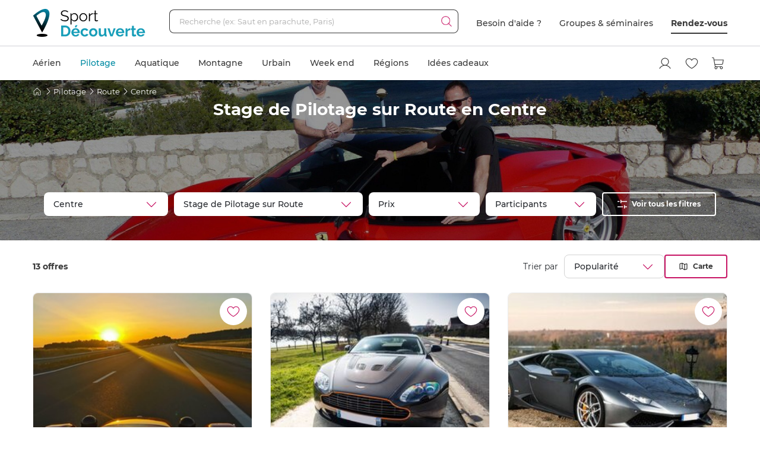

--- FILE ---
content_type: text/html; charset=utf-8
request_url: https://www.sport-decouverte.com/stage-de-pilotage-sur-route-centre.html
body_size: 25590
content:
<!DOCTYPE html><html lang=fr><head><script>(function(){function i(e){if(!window.frames[e]){if(document.body&&document.body.firstChild){var t=document.body;var n=document.createElement("iframe");n.style.display="none";n.name=e;n.title=e;t.insertBefore(n,t.firstChild)}else{setTimeout(function(){i(e)},5)}}}function e(n,o,r,f,s){function e(e,t,n,i){if(typeof n!=="function"){return}if(!window[o]){window[o]=[]}var a=false;if(s){a=s(e,i,n)}if(!a){window[o].push({command:e,version:t,callback:n,parameter:i})}}e.stub=true;e.stubVersion=2;function t(i){if(!window[n]||window[n].stub!==true){return}if(!i.data){return}var a=typeof i.data==="string";var e;try{e=a?JSON.parse(i.data):i.data}catch(t){return}if(e[r]){var o=e[r];window[n](o.command,o.version,function(e,t){var n={};n[f]={returnValue:e,success:t,callId:o.callId};if(i.source){i.source.postMessage(a?JSON.stringify(n):n,"*")}},o.parameter)}}if(typeof window[n]!=="function"){window[n]=e;if(window.addEventListener){window.addEventListener("message",t,false)}else{window.attachEvent("onmessage",t)}}}e("__tcfapi","__tcfapiBuffer","__tcfapiCall","__tcfapiReturn");i("__tcfapiLocator")})();</script><script>(function(){(function(e,r){var t=document.createElement("link");t.rel="preconnect";t.as="script";var n=document.createElement("link");n.rel="dns-prefetch";n.as="script";var i=document.createElement("script");i.id="spcloader";i.type="text/javascript";i["async"]=true;i.charset="utf-8";var o="https://sdk.privacy-center.org/"+e+"/loader.js?target_type=notice&target="+r;if(window.didomiConfig&&window.didomiConfig.user){var a=window.didomiConfig.user;var c=a.country;var d=a.region;if(c){o=o+"&country="+c;if(d){o=o+"&region="+d}}}t.href="https://sdk.privacy-center.org/";n.href="https://sdk.privacy-center.org/";i.src=o;var s=document.getElementsByTagName("script")[0];s.parentNode.insertBefore(t,s);s.parentNode.insertBefore(n,s);s.parentNode.insertBefore(i,s)})("d2093bfb-f021-4f14-bbf6-e5808d33eaa6","7qWeB8Mj")})();</script><script>const updateGTMUserConsents=()=>{const purposes=Didomi?.getCurrentUserStatus()?.purposes;if(!purposes)return;gtm.consents={performanceOptIn:purposes.measure_content_performance?.enabled,functionalOptIn:purposes.improve_products?.enabled,targetingOptIn:purposes.create_ads_profile?.enabled}
window.dispatchEvent(new CustomEvent("gtmConsentSet"));window.dispatchEvent(new CustomEvent("gtmConfigChanged"));};window.didomiEventListeners=window.didomiEventListeners||[];window.didomiEventListeners.push({event:'consent.changed',listener:function(context){updateGTMUserConsents();}});window.didomiOnReady=window.didomiOnReady||[];window.didomiOnReady.push(function(){updateGTMUserConsents();gtm.didomiReady=true;window.dispatchEvent(new CustomEvent("gtmConfigChanged"));});</script><meta charset=UTF-8><meta name=Language content=Fr><meta name=robots content=INDEX,FOLLOW,NOARCHIVE><meta name=viewport content="width=device-width, user-scalable=yes, initial-scale=1.0, minimum-scale=1.0"><meta property=fb:admins content=100000440197011><meta property=fb:app_id content=162273473079><meta name=apple-mobile-web-app-title content="Sport Découverte"><meta name=format-detection content="telephone=no"><title data-rh=true>Stage de Pilotage sur Route en Centre</title><meta data-rh=true name=description content="Réservation rapide ➽ Stage de Pilotage sur Route en Centre sur Sport-Découverte ! ✅ Bon cadeau par mail ➕ 20 ans d'expérience ✅ 95% de satisfaction"><meta data-rh=true property=og:title content="Stage de Pilotage sur Route en Centre"><meta data-rh=true property=og:type content=website><meta data-rh=true property=og:url content=https://www.sport-decouverte.com/stage-de-pilotage-sur-route-centre.html><meta data-rh=true property=og:description content="Réservation rapide ➽ Stage de Pilotage sur Route en Centre sur Sport-Découverte ! ✅ Bon cadeau par mail ➕ 20 ans d'expérience ✅ 95% de satisfaction"><meta data-rh=true property=og:locale content=fr_FR><meta data-rh=true property=og:site_name content=Sport-Decouverte.com><link data-rh=true rel=canonical href=https://www.sport-decouverte.com/stage-de-pilotage-sur-route-centre.html title="Stage de Pilotage sur Route en Centre"><meta property=og:image content="https://media.sport-decouverte.com/images/disciplinecard/t1080x600/257/0/stage-pilotage-sur-route.webp?v=d23d7"><link rel=icon href=/favicon-new.ico sizes=any><link rel=icon href=/icon.svg type=image/svg+xml><link rel=apple-touch-icon href=/apple-touch-icon.webp><link rel=manifest href=/manifest.webmanifest crossorigin=use-credentials><script data-rh=true>var dataLayer=window.dataLayer||[];dataLayer.push({"pageType":"discipline-region","idDiscipline":"257","nomDiscipline":"Stage de Pilotage sur Route","nomUnivers":"Stage de Pilotage","nomRegion":"Centre","produits":[{"id":"31158"},{"id":"35484"},{"id":"29275"},{"id":"31153"},{"id":"31150"},{"id":"29276"},{"id":"31156"},{"id":"31155"},{"id":"31151"},{"id":"29282"},{"id":"29281"},{"id":"29278"},{"id":"29277"}]});</script><script>window.gtm={didomiReady:false,abTestReady:false,gtmIsLoaded:false,doofinderIsLoaded:false,consents:null,dataLayerEvents:[]};function pushToDatalayer(event){if(gtm.gtmIsLoaded){dataLayer.push(event);}else{gtm.dataLayerEvents.push(event);}}</script><script>window.ga=window.ga||function(){(ga.q=ga.q||[]).push(arguments);};ga.l=+new Date;</script><script>function abTestReady(){if(gtm.abTestReady){return;}
gtm.abTestReady=true;window.dispatchEvent(new CustomEvent("gtmConfigChanged"));}</script><style>.async-hide{opacity:0 !important}</style><script>window._conv_q=window._conv_q||[];document.documentElement.className+=' async-hide';let isPageRedirected=false;window.addEventListener("beforeunload",()=>{isPageRedirected=true;});function abTestStarted(){clearTimeout(abTestTimeoutID);if(isPageRedirected){return;}
document.documentElement.className=document.documentElement.className.replace(RegExp(' ?async-hide'),'');abTestReady();}
let abTestTimeoutID=setTimeout(()=>{abTestStarted()},500);_conv_q.push({what:'addListener',params:{event:'snippet.experiences_evaluated',handler:(event)=>{abTestStarted()}}});function initABTestConsent(){if(gtm.consents==null||!gtm.consents.functionalOptIn){return;}
window._conv_q.push(['consentGiven']);}
initABTestConsent();window.addEventListener("gtmConsentSet",initABTestConsent);</script><script src=//cdn-4.convertexperiments.com/v1/js/100414613-100416325.js async></script><link rel=stylesheet href=/.dist/css/4277.dd1983060af8652cf55d.css><link rel=stylesheet href=/.dist/css/8367.9c5b0a9479eecc0a5d38.css><link rel=stylesheet href=/.dist/css/9926.e075e3502a3b91250b77.css><link rel=stylesheet href=/.dist/css/disciplineRegion.01467323b88b76f3ab59.css><script>if(navigator.serviceWorker){navigator.serviceWorker.getRegistrations().then(registrations=>{registrations.forEach(registration=>{if(registration.active&&registration.active.scriptURL.includes('batchsdk-worker-loader.js')){registration.unregister();}});}).catch(()=>{})}</script><script async src=/lp/scripts/velw.min.js></script><body id=discipline-region-page class=catalog><div id="react_0HNIT9OCNU00G"><script type="application/ld+json">{"@context":"https://schema.org","@type":"BreadcrumbList","itemListElement":[{"@type":"ListItem","position":1,"name":"Accueil","item":"https://www.sport-decouverte.com/"},{"@type":"ListItem","position":2,"name":"Pilotage","item":"https://www.sport-decouverte.com/stage-de-pilotage.html"},{"@type":"ListItem","position":3,"name":"Route","item":"https://www.sport-decouverte.com/stage-de-pilotage-sur-route.html"},{"@type":"ListItem","position":4,"name":"Centre"}]}</script></div> <div id="react_0HNIT9OCNU00H"><script type="application/ld+json">{"@context":"http://www.schema.org","@type":"Product","name":"Stage de Pilotage sur Route en Centre","aggregateRating":{"@type":"AggregateRating","ratingValue":4.8,"reviewCount":29}}</script></div><div data-nosnippet class=old-browser><div class=oldbrowser-title>Oups ! Votre navigateur Internet est obsol&#xE8;te...</div><div>Pour naviguer sereinement nous vous conseillons de <a href=https://outdatedbrowser.com/fr class=oldbrowser-link title="télécharger un navigateur plus récent">t&#xE9;l&#xE9;charger un navigateur plus r&#xE9;cent</a></div></div><div id="react_0HNIT9OCNU00I"></div><div class=top-menu><div id="react_0HNIT9OCNU00J"><div class="header hide-md hide-sm"><nav aria-label="header" role="navigation"><div class="container"><div class="grid align-items-center"><div class="col-auto"><a href="https://www.sport-decouverte.com" title="Sport Découverte" class="logo"></a></div><div class="col"><div class="recherche"><div class="grid no-gutters"><div class="col"><div class="form-element"><label for="recherche-desktop" class="label">Recherche (ex: Saut en parachute, Paris)</label><input type="text" id="recherche-desktop" name="recherche-desktop" value placeholder="Recherche (ex: Saut en parachute, Paris)" maxlength="50" autocomplete="off" class="field"/></div></div><div class="col-auto"><button aria-label="Démarrer la recherche" class="submit"></button></div></div></div></div><div class="col-auto"><div class="grid menu align-items-center"><div class="col-auto"><div class="lien">Besoin d'aide ?</div></div><div class="col-auto"><div class="lien"><a href="https://entreprises.sport-decouverte.com" title="Groupes &amp; séminaires" class="lien">Groupes &amp; séminaires</a></div></div><div class="col-auto"><div class="lien"><a href="https://www.sport-decouverte.com/rdv.aspx" title="Rendez-vous" class="dark-link">Rendez-vous</a></div></div></div></div></div></div></nav></div><div class="header hide-lg hide-xl"><div class="container"><div class="grid align-items-center"><div class="col-auto"><div class="bouton-menu-mobile"></div></div><div class="col"><a href="https://www.sport-decouverte.com" title="Sport Découverte" class="logo"></a></div><div class="col-auto hide-sm"><div class="menu button-blue-gradient-container"><a href="https://www.sport-decouverte.com/rdv.aspx" title="Rendez-vous" class="button button-outline button-turquoise lien no-border with-border-container">Rendez-vous</a></div></div><div class="col-auto"><div class="menu"><a href="https://www.sport-decouverte.com/compte.aspx" title="Mon compte" aria-label="Mon compte" class="compte"></a></div></div><div class="col-auto"><div class="menu"><a href="https://www.sport-decouverte.com/favoris.html" title="Mes produits favoris" aria-label="Mes produits favoris" class="wishlist-btn in-menu"></a></div></div><div class="col-auto"><div><a href="/monpanier.html" title="Voir le panier" aria-label="Voir le panier" class="panier"></a></div></div></div></div></div><div class="recherche-mobile hide-lg hide-xl"><div class="recherche-mobile-form container"><div class="grid no-gutters"><div class="col"><div class="form-element"><label for="recherche-mobile" class="label">Recherche (ex: Saut en parachute, Paris)</label><input type="text" id="recherche-mobile" name="recherche-mobile" value placeholder="Recherche (ex: Saut en parachute, Paris)" maxlength="50" autocomplete="off" class="field"/></div></div><div class="col-auto"><button aria-label="Démarrer la recherche" class="submit"></button></div></div></div></div></div></div><div class=menu-principal><nav aria-label=menu-principal><div class=container><div class="grid align-items-center"><div class=col><ul class="menu"><li data-position="0" class="item has-submenu"><a href="https://www.sport-decouverte.com/sport-aerien.html" title="Aérien" data-position="0" class="lien">Aérien</a><div class="container submenu"><div class="grid"><div class="col-3 hide-sm hide-md"><div class="cards"><a href="https://www.sport-decouverte.com/vol-montgolfiere.html" title="Vol en Montgolfière" class="card"><div class="card-img card-img-discipline"><img src="https://media.sport-decouverte.com/images/disciplinecard/t270x150/168/0/vol-montgolfiere.webp?v=086a7" alt="Vol en Montgolfière" title="Vol en Montgolfière" width="270" height="150" loading="lazy" class="image"/></div><div class="content"><div class="txt-3 title">Vol en Montgolfière</div><div class="prix">À partir de <span class="montant">130 €</span></div></div></a></div><a href="https://www.sport-decouverte.com/sport-aerien.html" title="Aérien" class="button">Voir toutes nos activités aériennes</a></div><div class="disciplines col-3 col-sm-12 col-md-12">Parachute<a href="https://www.sport-decouverte.com/saut-en-parachute.html" title="Saut en parachute" class="discipline">Saut en parachute</a><a href="https://www.sport-decouverte.com/stage-parachutisme-pac.html" title="Stage parachute (PAC)" class="discipline">Stage parachute (PAC)</a><a href="https://www.sport-decouverte.com/simulateur-chute-libre.html" title="Chute Libre Indoor" class="discipline">Chute Libre Indoor</a><a href="https://www.sport-decouverte.com/parachute-ascensionnel.html" title="Parachute Ascensionnel" class="discipline last">Parachute Ascensionnel</a>Montgolfière<a href="https://www.sport-decouverte.com/vol-montgolfiere.html" title="Vol en Montgolfière" class="discipline last">Vol en Montgolfière</a>Hélicoptère<a href="https://www.sport-decouverte.com/bapteme-helicoptere.html" title="Baptême en Hélicoptère" class="discipline">Baptême en Hélicoptère</a><a href="https://www.sport-decouverte.com/vol-helicoptere.html" title="Pilotage d'Hélicoptère" class="discipline last">Pilotage d'Hélicoptère</a></div><div class="disciplines col-3 col-sm-12 col-md-12">Saut à l'élastique<a href="https://www.sport-decouverte.com/saut-elastique.html" title="Saut à l'élastique" class="discipline last">Saut à l'élastique</a>Parapente<a href="https://www.sport-decouverte.com/bapteme-parapente.html" title="Baptême en parapente" class="discipline last">Baptême en parapente</a>Paramoteur<a href="https://www.sport-decouverte.com/bapteme-paramoteur.html" title="Baptême en Paramoteur" class="discipline last">Baptême en Paramoteur</a>ULM &amp; Petits Avions<a href="https://www.sport-decouverte.com/vol-ulm.html" title="Baptême en ULM" class="discipline">Baptême en ULM</a><a href="https://www.sport-decouverte.com/pilotage-ulm.html" title="Pilotage d'ULM" class="discipline last">Pilotage d'ULM</a></div><div class="disciplines col-3 col-sm-12 col-md-12">Avion<a href="https://www.sport-decouverte.com/vol-avion-chasse.html" title="Vol en avion de chasse" class="discipline">Vol en avion de chasse</a><a href="https://www.sport-decouverte.com/bapteme-avion.html" title="Baptême en avion" class="discipline">Baptême en avion</a><a href="https://www.sport-decouverte.com/pilotage-avion.html" title="Pilotage d'avion" class="discipline">Pilotage d'avion</a><a href="https://www.sport-decouverte.com/avion-voltige.html" title="Baptême de voltige en avion" class="discipline">Baptême de voltige en avion</a><a href="https://www.sport-decouverte.com/simulateur-de-vol.html" title="Simulateur de Vol" class="discipline last">Simulateur de Vol</a>Planeur<a href="https://www.sport-decouverte.com/bapteme-air-planeur.html" title="Baptême en Planeur" class="discipline last">Baptême en Planeur</a>Drone<a href="https://www.sport-decouverte.com/pilotage-drone.html" title="Pilotage de Drone" class="discipline last">Pilotage de Drone</a></div></div></div><div class="menu-mobile-univers-boutons hide-lg hide-xl"><a href="https://www.sport-decouverte.com/sport-aerien.html" title="Aérien" class="button">Voir toutes nos activités aériennes</a></div></li><li data-position="1" class="item has-submenu current"><a href="https://www.sport-decouverte.com/stage-de-pilotage.html" title="Pilotage" data-position="1" class="lien">Pilotage</a><div class="container submenu"><div class="grid"><div class="col-3 hide-sm hide-md"><div class="cards"><a href="https://www.sport-decouverte.com/stage-de-pilotage-monoplace.html" title="Stage de Pilotage Monoplace" class="card"><div class="card-img card-img-discipline"><img src="https://media.sport-decouverte.com/images/disciplinecard/t270x150/569/0/stage-de-pilotage-monoplace.webp?v=bAWn2" alt="Stage de Pilotage Monoplace" title="Stage de Pilotage Monoplace" width="270" height="150" loading="lazy" class="image"/></div><div class="content"><div class="txt-3 title">Stage de Pilotage Monoplace</div><div class="prix">À partir de <span class="montant">150 €</span></div></div></a></div><a href="https://www.sport-decouverte.com/stage-de-pilotage.html" title="Pilotage" class="button">Voir toutes nos activités pilotage</a><a href="https://www.sport-decouverte.com/circuits.html" title="Voir tous les circuits" class="button button-outline">Voir tous les circuits</a></div><div class="disciplines col-3 col-sm-12 col-md-12">Auto<a href="https://www.sport-decouverte.com/stage-de-pilotage-ferrari.html" title="Stage Pilotage Ferrari" class="discipline">Stage Pilotage Ferrari</a><a href="https://www.sport-decouverte.com/stage-lamborghini.html" title="Stage Pilotage Lamborghini" class="discipline">Stage Pilotage Lamborghini</a><a href="https://www.sport-decouverte.com/stage-porsche.html" title="Stage Pilotage Porsche" class="discipline">Stage Pilotage Porsche</a><a href="https://www.sport-decouverte.com/stage-de-pilotage-audi.html" title="Stage Pilotage Audi" class="discipline">Stage Pilotage Audi</a><a href="https://www.sport-decouverte.com/stage-de-pilotage-aston-martin.html" title="Stage Pilotage Aston Martin" class="discipline">Stage Pilotage Aston Martin</a><a href="https://www.sport-decouverte.com/stage-de-pilotage-ford-mustang.html" title="Stage Pilotage Mustang" class="discipline">Stage Pilotage Mustang</a><a href="https://www.sport-decouverte.com/stage-de-pilotage-nissan.html" title="Stage Pilotage Nissan" class="discipline">Stage Pilotage Nissan</a><a href="https://www.sport-decouverte.com/stage-de-pilotage-subaru-circuit.html" title="Stage Pilotage Subaru" class="discipline">Stage Pilotage Subaru</a><a href="https://www.sport-decouverte.com/stage-de-pilotage-lotus.html" title="Stage Lotus et Caterham" class="discipline">Stage Lotus et Caterham</a><a href="https://www.sport-decouverte.com/stage-de-pilotage-multi-sportives.html" title="Stage Multi-sportives" class="discipline">Stage Multi-sportives</a><a href="https://www.sport-decouverte.com/stage-de-pilotage-berline-sportive.html" title="Stage Pilotage Berline Sportive" class="discipline">Stage Pilotage Berline Sportive</a><a href="https://www.sport-decouverte.com/stage-de-pilotage-enfant.html" title="Stage de pilotage Enfant" class="discipline">Stage de pilotage Enfant</a><a href="https://www.sport-decouverte.com/bapteme-pilotage-voiture-de-sport.html" title="Baptême Pilotage Voiture de Sport" class="discipline last">Baptême Pilotage Voiture de Sport</a></div><div class="disciplines col-3 col-sm-12 col-md-12">Monoplace<a href="https://www.sport-decouverte.com/stage-de-pilotage-formule-1.html" title="Stage Pilotage Formule 1" class="discipline">Stage Pilotage Formule 1</a><a href="https://www.sport-decouverte.com/stage-de-pilotage-monoplace.html" title="Stage de Pilotage Monoplace" class="discipline">Stage de Pilotage Monoplace</a><a href="https://www.sport-decouverte.com/stage-pilotage-prototype-competition.html" title="Stage prototype competition" class="discipline">Stage prototype competition</a><a href="https://www.sport-decouverte.com/bapteme-de-pilotage-formule-1.html" title="Baptême en Formule 1" class="discipline last">Baptême en Formule 1</a>Moto<a href="https://www.sport-decouverte.com/stage-moto.html" title="Stage de pilotage moto" class="discipline">Stage de pilotage moto</a><a href="https://www.sport-decouverte.com/stage-de-motocross.html" title="Stage de Moto Cross" class="discipline">Stage de Moto Cross</a><a href="https://www.sport-decouverte.com/bapteme-passager-moto.html" title="Baptême Moto sur Circuit" class="discipline">Baptême Moto sur Circuit</a><a href="https://www.sport-decouverte.com/permis-moto.html" title="Permis Moto" class="discipline last">Permis Moto</a>Quad<a href="https://www.sport-decouverte.com/randonnee-quad.html" title="Randonnée Quad &amp; Buggy" class="discipline last">Randonnée Quad &amp; Buggy</a></div><div class="disciplines col-3 col-sm-12 col-md-12">Rallye et Glisse<a href="https://www.sport-decouverte.com/stage-rallye.html" title="Stage Pilotage Rallye" class="discipline">Stage Pilotage Rallye</a><a href="https://www.sport-decouverte.com/stage-de-pilotage-de-glisse.html" title="Stage Pilotage Glisse" class="discipline">Stage Pilotage Glisse</a><a href="https://www.sport-decouverte.com/bapteme-pilotage-rallye-glisse.html" title="Baptême Rallye et Glisse" class="discipline last">Baptême Rallye et Glisse</a>Autres<a href="https://www.sport-decouverte.com/stage-de-pilotage-sur-glace.html" title="Pilotage sur Glace" class="discipline">Pilotage sur Glace</a><a href="https://www.sport-decouverte.com/stage-de-pilotage-sur-route.html" title="Stage sur Route" class="discipline">Stage sur Route</a><a href="https://www.sport-decouverte.com/stage-karting.html" title="Stage Karting" class="discipline">Stage Karting</a><a href="https://www.sport-decouverte.com/stage-de-pilotage-4x4.html" title="Stage 4x4" class="discipline">Stage 4x4</a><a href="https://www.sport-decouverte.com/simulateur-pilotage.html" title="Simulateur de pilotage" class="discipline last">Simulateur de pilotage</a></div></div></div><div class="menu-mobile-univers-boutons hide-lg hide-xl"><a href="https://www.sport-decouverte.com/stage-de-pilotage.html" title="Pilotage" class="button">Voir toutes nos activités pilotage</a><a href="https://www.sport-decouverte.com/circuits.html" title="Voir tous les circuits" class="button button-outline">Voir tous les circuits</a></div></li><li data-position="2" class="item has-submenu"><a href="https://www.sport-decouverte.com/sport-aquatique.html" title="Aquatique" data-position="2" class="lien">Aquatique</a><div class="container submenu"><div class="grid"><div class="col-3 hide-sm hide-md"><div class="cards"><a href="https://www.sport-decouverte.com/permis-bateau-cotier.html" title="Permis bateau" class="card"><div class="card-img card-img-discipline"><img src="https://media.sport-decouverte.com/images/disciplinecard/t270x150/154/0/permis-bateau.webp?v=ba008" alt="Permis bateau" title="Permis bateau" width="270" height="150" loading="lazy" class="image"/></div><div class="content"><div class="txt-3 title">Permis bateau</div><div class="prix">À partir de <span class="montant">224 €</span></div></div></a></div><a href="https://www.sport-decouverte.com/sport-aquatique.html" title="Aquatique" class="button">Voir toutes nos activités aquatiques</a></div><div class="disciplines col-3 col-sm-12 col-md-12">Bateau<a href="https://www.sport-decouverte.com/permis-bateau-cotier.html" title="Permis bateau" class="discipline">Permis bateau</a><a href="https://www.sport-decouverte.com/balade-en-bateau.html" title="Balade en bateau" class="discipline">Balade en bateau</a><a href="https://www.sport-decouverte.com/location-bateau.html" title="Location de bateau" class="discipline">Location de bateau</a><a href="https://www.sport-decouverte.com/stage-voile.html" title="Initiation à la Voile" class="discipline last">Initiation à la Voile</a>Découverte<a href="https://www.sport-decouverte.com/nager-avec-les-dauphins.html" title="Rencontre avec les dauphins" class="discipline">Rencontre avec les dauphins</a><a href="https://www.sport-decouverte.com/peche-au-gros.html" title="Pêche au gros" class="discipline last">Pêche au gros</a></div><div class="disciplines col-3 col-sm-12 col-md-12">Plongée<a href="https://www.sport-decouverte.com/plongee-sous-marine.html" title="Baptême de plongée" class="discipline">Baptême de plongée</a><a href="https://www.sport-decouverte.com/plongee-sous-marine-brevet.html" title="Brevet plongée sous marine" class="discipline">Brevet plongée sous marine</a><a href="https://www.sport-decouverte.com/randonnee-subaquatique.html" title="Snorkeling" class="discipline last">Snorkeling</a>Glisse<a href="https://www.sport-decouverte.com/surf-sport-de-glisse.html" title="Surf et Sport de Glisse" class="discipline">Surf et Sport de Glisse</a><a href="https://www.sport-decouverte.com/canyoning.html" title="Canyoning" class="discipline">Canyoning</a><a href="https://www.sport-decouverte.com/rafting.html" title="Rafting" class="discipline">Rafting</a><a href="https://www.sport-decouverte.com/nage-eaux-vives-hydrospeed.html" title="Nage en eaux vives" class="discipline last">Nage en eaux vives</a></div><div class="disciplines col-3 col-sm-12 col-md-12">Sensations<a href="https://www.sport-decouverte.com/flyboard.html" title="Flyboard - Jet Pack" class="discipline">Flyboard - Jet Pack</a><a href="https://www.sport-decouverte.com/jet-ski.html" title="Randonnée Jet ski" class="discipline last">Randonnée Jet ski</a>Fun<a href="https://www.sport-decouverte.com/parachute-ascensionnel.html" title="Parachute Ascensionnel" class="discipline">Parachute Ascensionnel</a><a href="https://www.sport-decouverte.com/jeux-nautiques.html" title="Jeux nautiques" class="discipline last">Jeux nautiques</a></div></div></div><div class="menu-mobile-univers-boutons hide-lg hide-xl"><a href="https://www.sport-decouverte.com/sport-aquatique.html" title="Aquatique" class="button">Voir toutes nos activités aquatiques</a></div></li><li data-position="3" class="item has-submenu"><a href="https://www.sport-decouverte.com/sport-de-montagne.html" title="Montagne" data-position="3" class="lien">Montagne</a><div class="container submenu"><div class="grid"><div class="col-3 hide-sm hide-md"><div class="cards"><a href="https://www.sport-decouverte.com/bapteme-parapente.html" title="Baptême en parapente" class="card"><div class="card-img card-img-discipline"><img src="https://media.sport-decouverte.com/images/disciplinecard/t270x150/130/0/bapteme-en-parapente.webp?v=1e0c0" alt="Baptême en parapente" title="Baptême en parapente" width="270" height="150" loading="lazy" class="image"/></div><div class="content"><div class="txt-3 title">Baptême en parapente</div><div class="prix">À partir de <span class="montant">50 €</span></div></div></a></div><a href="https://www.sport-decouverte.com/sport-de-montagne.html" title="Montagne" class="button">Voir toutes nos activités de montagne</a></div><div class="disciplines col-3 col-sm-12 col-md-12">Sport Mécanique<a href="https://www.sport-decouverte.com/stage-de-pilotage-sur-glace.html" title="Pilotage sur Glace" class="discipline">Pilotage sur Glace</a><a href="https://www.sport-decouverte.com/scooter-des-neiges.html" title="Randonnée Scooter des neiges" class="discipline last">Randonnée Scooter des neiges</a>Découverte<a href="https://www.sport-decouverte.com/randonnee-raquette.html" title="Randonnée en Raquette" class="discipline">Randonnée en Raquette</a><a href="https://www.sport-decouverte.com/chien-de-traineau.html" title="Chien de Traineau" class="discipline last">Chien de Traineau</a></div><div class="disciplines col-3 col-sm-12 col-md-12">Sensations<a href="https://www.sport-decouverte.com/bapteme-parapente.html" title="Baptême en parapente" class="discipline last">Baptême en parapente</a>Insolite<a href="https://www.sport-decouverte.com/montagne-insolite.html" title="Montagne Insolite" class="discipline last">Montagne Insolite</a></div><div class="disciplines col-3 col-sm-12 col-md-12"></div></div></div><div class="menu-mobile-univers-boutons hide-lg hide-xl"><a href="https://www.sport-decouverte.com/sport-de-montagne.html" title="Montagne" class="button">Voir toutes nos activités de montagne</a></div></li><li data-position="4" class="item has-submenu"><a href="https://www.sport-decouverte.com/urbain.html" title="Urbain" data-position="4" class="lien">Urbain</a><div class="container submenu"><div class="grid"><div class="col-3 hide-sm hide-md"><div class="cards"><a href="https://www.sport-decouverte.com/cours-de-cuisine.html" title="Cours de Cuisine" class="card"><div class="card-img card-img-discipline"><img src="https://media.sport-decouverte.com/images/disciplinecard/t270x150/514/0/cours-de-cuisine.webp?v=7b52f" alt="Cours de Cuisine" title="Cours de Cuisine" width="270" height="150" loading="lazy" class="image"/></div><div class="content"><div class="txt-3 title">Cours de Cuisine</div><div class="prix">À partir de <span class="montant">35 €</span></div></div></a></div><a href="https://www.sport-decouverte.com/urbain.html" title="Urbain" class="button">Voir toutes nos activités urbaines</a></div><div class="disciplines col-3 col-sm-12 col-md-12">Gastronomie<a href="https://www.sport-decouverte.com/cours-de-cuisine.html" title="Cours de Cuisine" class="discipline">Cours de Cuisine</a><a href="https://www.sport-decouverte.com/cours-oenologie.html" title="Initiation à l'oenologie" class="discipline last">Initiation à l'oenologie</a>Bien être<a href="https://www.sport-decouverte.com/spa-hammam.html" title="Spa et Massage" class="discipline last">Spa et Massage</a>Adrénaline<a href="https://www.sport-decouverte.com/simulateur-chute-libre.html" title="Chute Libre Indoor" class="discipline">Chute Libre Indoor</a><a href="https://www.sport-decouverte.com/simulateur-pilotage.html" title="Simulateur Pilotage Auto" class="discipline last">Simulateur Pilotage Auto</a></div><div class="disciplines col-3 col-sm-12 col-md-12">Découverte<a href="https://www.sport-decouverte.com/permis-bateau-cotier.html" title="Permis bateau" class="discipline">Permis bateau</a><a href="https://www.sport-decouverte.com/simulateur-de-vol.html" title="Simulateur de Vol" class="discipline">Simulateur de Vol</a><a href="https://www.sport-decouverte.com/escape-game.html" title="Escape Game" class="discipline">Escape Game</a><a href="https://www.sport-decouverte.com/city-tour.html" title="City Tour et Balades en Ville" class="discipline">City Tour et Balades en Ville</a><a href="https://www.sport-decouverte.com/permis-moto.html" title="Permis Moto" class="discipline last">Permis Moto</a>Artistique<a href="https://www.sport-decouverte.com/ateliers.html" title="Atelier Créatif" class="discipline">Atelier Créatif</a><a href="https://www.sport-decouverte.com/cours-de-photographie.html" title="Cours de Photographie" class="discipline">Cours de Photographie</a><a href="https://www.sport-decouverte.com/shooting-photo.html" title="Shooting Photo" class="discipline last">Shooting Photo</a></div><div class="disciplines col-3 col-sm-12 col-md-12">Insolite<a href="https://www.sport-decouverte.com/activite-insolite.html" title="Activité Insolite" class="discipline last">Activité Insolite</a></div></div></div><div class="menu-mobile-univers-boutons hide-lg hide-xl"><a href="https://www.sport-decouverte.com/urbain.html" title="Urbain" class="button">Voir toutes nos activités urbaines</a></div></li><li data-position="5" class="item has-submenu"><a href="https://www.sport-decouverte.com/week-end-sportif.html" title="Week end" data-position="5" class="lien">Week end</a><div class="container submenu"><div class="grid"><div class="col-3 hide-sm hide-md"><div class="cards"><a href="https://www.sport-decouverte.com/week-end-insolite.html" title="Week end Insolite" class="card"><div class="card-img card-img-discipline"><img src="https://media.sport-decouverte.com/images/disciplinecard/t270x150/504/0/weekend-insolite.webp?v=6ec55" alt="Week end Insolite" title="Week end Insolite" width="270" height="150" loading="lazy" class="image"/></div><div class="content"><div class="txt-3 title">Week end Insolite</div><div class="prix">À partir de <span class="montant">70 €</span></div></div></a></div><a href="https://www.sport-decouverte.com/week-end-sportif.html" title="Week end" class="button">Voir toutes nos activités Week End</a></div><div class="disciplines col-3 col-sm-12 col-md-12">Bien être<a href="https://www.sport-decouverte.com/week-end-spa.html" title="Week end en Hôtel Spa" class="discipline last">Week end en Hôtel Spa</a>Thématique<a href="https://www.sport-decouverte.com/week-end-insolite.html" title="Week end Insolite" class="discipline">Week end Insolite</a><a href="https://www.sport-decouverte.com/week-end-gastronomique.html" title="Week end Gastronomique" class="discipline">Week end Gastronomique</a><a href="https://www.sport-decouverte.com/week-end-escapade-amoureuse.html" title="Week end en Amoureux" class="discipline">Week end en Amoureux</a><a href="https://www.sport-decouverte.com/week-end-chateau.html" title="Week end dans un Château" class="discipline last">Week end dans un Château</a></div><div class="disciplines col-3 col-sm-12 col-md-12">Loisirs sportifs<a href="https://www.sport-decouverte.com/week-end-golf.html" title="Week end Golf" class="discipline">Week end Golf</a><a href="https://www.sport-decouverte.com/weekend-pilotage-voiture-de-sport.html" title="Week end Pilotage" class="discipline">Week end Pilotage</a><a href="https://www.sport-decouverte.com/week-end-aerien.html" title="Week end dans les Airs" class="discipline">Week end dans les Airs</a><a href="https://www.sport-decouverte.com/stage-de-survie.html" title="Stage de survie" class="discipline last">Stage de survie</a>Destinations<a href="https://www.sport-decouverte.com/week-end-montagne.html" title="Week end à la Montagne" class="discipline">Week end à la Montagne</a><a href="https://www.sport-decouverte.com/week-end-bord-de-mer.html" title="Week end à la Mer" class="discipline last">Week end à la Mer</a></div><div class="disciplines col-3 col-sm-12 col-md-12">Nos incontournables<a href="https://www.sport-decouverte.com/lp/nuit-insolite-avec-jacuzzi-privatif" title="Nuit Insolite avec Jacuzzi" class="discipline">Nuit Insolite avec Jacuzzi</a><a href="https://www.sport-decouverte.com/cabane-dans-les-arbres.html" title="Cabane dans les Arbres" class="discipline">Cabane dans les Arbres</a><a href="https://www.sport-decouverte.com/cabane-dans-les-arbres-avec-jacuzzi.html" title="Cabane dans les Arbres avec Jacuzzi" class="discipline">Cabane dans les Arbres avec Jacuzzi</a><a href="https://www.sport-decouverte.com/dormir-dans-une-bulle.html" title="Dormir dans une Bulle" class="discipline last">Dormir dans une Bulle</a></div></div></div><div class="menu-mobile-univers-boutons hide-lg hide-xl"><a href="https://www.sport-decouverte.com/week-end-sportif.html" title="Week end" class="button">Voir toutes nos activités Week End</a></div></li><li data-position="6" class="item has-submenu"><a href="#" title="Régions" data-position="6" class="lien">Régions</a><div class="container submenu"><div class="grid"><div class="col-3 hide-sm hide-md"><div class="cards"><a href="https://www.sport-decouverte.com/saut-en-parachute.html" title="Saut en parachute" class="card"><div class="card-img card-img-discipline"><img src="https://media.sport-decouverte.com/images/disciplinecard/t270x150/131/0/saut-en-parachute.webp?v=0450c" alt="Saut en parachute" title="Saut en parachute" width="270" height="150" loading="lazy" class="image"/></div><div class="content"><div class="txt-3 title">Saut en parachute</div><div class="prix">À partir de <span class="montant">219 €</span></div></div></a></div></div><div class="disciplines col-3 col-sm-12 col-md-12">Île-de-France et Nord<a href="https://www.sport-decouverte.com/ile-de-france.html" title="Île-de-France" class="discipline">Île-de-France</a><a href="https://www.sport-decouverte.com/nord-pas-de-calais.html" title="Nord-Pas-de-Calais" class="discipline">Nord-Pas-de-Calais</a><a href="https://www.sport-decouverte.com/picardie.html" title="Picardie" class="discipline last">Picardie</a>Nord-Est<a href="https://www.sport-decouverte.com/alsace.html" title="Alsace" class="discipline">Alsace</a><a href="https://www.sport-decouverte.com/bourgogne.html" title="Bourgogne" class="discipline">Bourgogne</a><a href="https://www.sport-decouverte.com/champagne-ardenne.html" title="Champagne-Ardenne" class="discipline">Champagne-Ardenne</a><a href="https://www.sport-decouverte.com/franche-comte.html" title="Franche-Comté" class="discipline">Franche-Comté</a><a href="https://www.sport-decouverte.com/lorraine.html" title="Lorraine" class="discipline last">Lorraine</a>Nord-Ouest<a href="https://www.sport-decouverte.com/bretagne.html" title="Bretagne" class="discipline">Bretagne</a><a href="https://www.sport-decouverte.com/centre.html" title="Centre" class="discipline">Centre</a><a href="https://www.sport-decouverte.com/normandie.html" title="Normandie" class="discipline">Normandie</a><a href="https://www.sport-decouverte.com/pays-de-la-loire.html" title="Pays-de-la-Loire" class="discipline last">Pays-de-la-Loire</a></div><div class="disciplines col-3 col-sm-12 col-md-12">Sud-Est<a href="https://www.sport-decouverte.com/auvergne.html" title="Auvergne" class="discipline">Auvergne</a><a href="https://www.sport-decouverte.com/provence-alpes-cote-d-azur-et-corse.html" title="PACA et Corse" class="discipline">PACA et Corse</a><a href="https://www.sport-decouverte.com/rhone-alpes.html" title="Rhône-Alpes" class="discipline last">Rhône-Alpes</a>Sud-Ouest<a href="https://www.sport-decouverte.com/aquitaine.html" title="Aquitaine" class="discipline">Aquitaine</a><a href="https://www.sport-decouverte.com/languedoc-roussillon.html" title="Languedoc-Roussillon" class="discipline">Languedoc-Roussillon</a><a href="https://www.sport-decouverte.com/limousin.html" title="Limousin" class="discipline">Limousin</a><a href="https://www.sport-decouverte.com/midi-pyrenees.html" title="Midi-Pyrénées" class="discipline">Midi-Pyrénées</a><a href="https://www.sport-decouverte.com/poitou-charentes.html" title="Poitou-Charentes" class="discipline last">Poitou-Charentes</a>Europe<a href="https://www.sport-decouverte.com/allemagne.html" title="Allemagne" class="discipline">Allemagne</a><a href="https://www.sport-decouverte.com/belgique.html" title="Belgique" class="discipline">Belgique</a><a href="https://www.sport-decouverte.com/espagne.html" title="Espagne" class="discipline">Espagne</a><a href="https://www.sport-decouverte.com/italie.html" title="Italie" class="discipline">Italie</a><a href="https://www.sport-decouverte.com/luxembourg.html" title="Luxembourg" class="discipline">Luxembourg</a><a href="https://www.sport-decouverte.com/outre-mer.html" title="Outre-Mer" class="discipline">Outre-Mer</a><a href="https://www.sport-decouverte.com/suisse.html" title="Suisse" class="discipline last">Suisse</a></div><div class="disciplines col-3 col-sm-12 col-md-12">Villes<a href="https://www.sport-decouverte.com/v/bordeaux.html" title="Bordeaux" class="discipline">Bordeaux</a><a href="https://www.sport-decouverte.com/v/lyon.html" title="Lyon" class="discipline">Lyon</a><a href="https://www.sport-decouverte.com/v/marseille.html" title="Marseille" class="discipline">Marseille</a><a href="https://www.sport-decouverte.com/v/nantes.html" title="Nantes" class="discipline">Nantes</a><a href="https://www.sport-decouverte.com/v/nice.html" title="Nice" class="discipline">Nice</a><a href="https://www.sport-decouverte.com/v/paris.html" title="Paris" class="discipline">Paris</a><a href="https://www.sport-decouverte.com/v/toulouse.html" title="Toulouse" class="discipline last">Toulouse</a>Nos incontournables<a href="https://www.sport-decouverte.com/v/arcachon.html" title="Arcachon &amp; Dune du Pilat" class="discipline">Arcachon &amp; Dune du Pilat</a><a href="https://www.sport-decouverte.com/i/weekend-sejour-baie-de-somme.html" title="Baie de Somme" class="discipline">Baie de Somme</a><a href="https://www.sport-decouverte.com/stage-de-pilotage-circuit-de-nevers-magny-cours.html" title="Circuit de Nevers Magny-Cours" class="discipline">Circuit de Nevers Magny-Cours</a><a href="https://www.sport-decouverte.com/stage-de-pilotage-circuit-paul-ricard-au-castellet.html" title="Circuit Paul Ricard au Castellet" class="discipline">Circuit Paul Ricard au Castellet</a><a href="https://www.sport-decouverte.com/v/etretat.html" title="Falaises d'Etretat" class="discipline">Falaises d'Etretat</a><a href="https://www.sport-decouverte.com/v/vannes.html" title="Vannes &amp; Golfe du Morbihan" class="discipline">Vannes &amp; Golfe du Morbihan</a><a href="https://www.sport-decouverte.com/i/survol-du-mont-blanc.html" title="Mont-Blanc" class="discipline">Mont-Blanc</a><a href="https://www.sport-decouverte.com/i/survol-du-mont-saint-michel.html" title="Mont-Saint-Michel" class="discipline">Mont-Saint-Michel</a><a href="https://www.sport-decouverte.com/i/survol-des-volcans-auvergne.html" title="Volcans d'Auvergne" class="discipline last">Volcans d'Auvergne</a></div></div></div><div class="menu-mobile-univers-boutons hide-lg hide-xl"></div></li><li data-position="7" class="item has-submenu item-last"><a href="https://www.sport-decouverte.com/idee-cadeau.html" title="Idées cadeaux" data-position="7" class="lien">Idées cadeaux</a><div class="container submenu"><div class="grid"><div class="col-3 hide-sm hide-md"><div class="cards"><a href="https://www.sport-decouverte.com/cheque-coffret-cadeau.html" title="Box et Coffret Cadeau" class="card"><div class="card-img card-img-discipline"><img src="https://media.sport-decouverte.com/images/disciplinecard/t270x150/480/0/cheque-et-coffret-cadeau.webp?v=e528b" alt="Box et Coffret Cadeau" title="Box et Coffret Cadeau" width="270" height="150" loading="lazy" class="image"/></div><div class="content"><div class="txt-3 title">Box et Coffret Cadeau</div><div class="prix">À partir de <span class="montant">50 €</span></div></div></a></div><a href="https://www.sport-decouverte.com/idee-cadeau.html" title="Idées cadeaux" class="button">Dénichez le cadeau idéal !</a></div><div class="disciplines col-3 col-sm-12 col-md-12">Pour Elle et Lui<a href="https://www.sport-decouverte.com/idee-cadeau-homme.html" title="Cadeaux pour Lui" class="discipline">Cadeaux pour Lui</a><a href="https://www.sport-decouverte.com/idee-cadeau-femme.html" title="Cadeaux pour Elle" class="discipline">Cadeaux pour Elle</a><a href="https://www.sport-decouverte.com/idee-cadeau-enfant.html" title="Cadeaux pour Enfants" class="discipline last">Cadeaux pour Enfants</a>Pour une célébration<a href="https://www.sport-decouverte.com/cadeau-fete-des-peres.html" title="Cadeaux pour la Fête des Pères" class="discipline">Cadeaux pour la Fête des Pères</a><a href="https://www.sport-decouverte.com/cadeau-fete-des-meres.html" title="Cadeaux pour la Fête des Mères" class="discipline">Cadeaux pour la Fête des Mères</a><a href="https://www.sport-decouverte.com/saint-valentin.html" title="Cadeaux de Saint-Valentin" class="discipline">Cadeaux de Saint-Valentin</a><a href="https://www.sport-decouverte.com/noel.html" title="Cadeaux de Noël" class="discipline last">Cadeaux de Noël</a></div><div class="disciplines col-3 col-sm-12 col-md-12">Pour les grands moments<a href="https://www.sport-decouverte.com/idee-cadeau-anniversaire.html" title="Cadeaux d’Anniversaire" class="discipline">Cadeaux d’Anniversaire</a><a href="https://www.sport-decouverte.com/idee-cadeau-mariage.html" title="Cadeaux de Mariage" class="discipline">Cadeaux de Mariage</a><a href="https://www.sport-decouverte.com/idee-cadeau-enterrement-vie-garcon.html" title="Cadeaux pour un EVG" class="discipline">Cadeaux pour un EVG</a><a href="https://www.sport-decouverte.com/idee-cadeau-enterrement-vie-jeune-fille.html" title="Cadeaux pour un EVJF" class="discipline">Cadeaux pour un EVJF</a><a href="https://www.sport-decouverte.com/idee-cadeau-retraite-pot-depart.html" title="Cadeaux pour un départ" class="discipline last">Cadeaux pour un départ</a></div><div class="disciplines col-3 col-sm-12 col-md-12">Offrez toutes nos activités<a href="https://www.sport-decouverte.com/cheque-coffret-cadeau.html" title="Box et Coffrets Cadeau" class="discipline last">Box et Coffrets Cadeau</a>Cadeau d'entreprise<a href="https://entreprises.sport-decouverte.com" title="Cadeau d'Entreprise et CE" rel="noopener" target="_blank" class="discipline last">Cadeau d'Entreprise et CE</a></div></div></div><div class="menu-mobile-univers-boutons hide-lg hide-xl"><a href="https://www.sport-decouverte.com/idee-cadeau.html" title="Idées cadeaux" class="button">Dénichez le cadeau idéal !</a></div></li></ul><div class="menu-mobile-fermer"></div><div class="menu-mobile-precedent"></div> <div id="react_0HNIT9OCNU00L"><ul class="menu-secondaire-mobile hide-lg hide-xl"><li class="item"><a href="https://entreprises.sport-decouverte.com" title="Groupes &amp; séminaires" class="lien">Groupes &amp; séminaires</a></li><li class="item"><div class="lien">Besoin d'aide ?</div></li><li class="item"><a href="https://www.sport-decouverte.com/rdv.aspx" title="Rendez-vous" class="button button-outline">Rendez-vous</a></li></ul></div></div><div class="col-auto hide-sm hide-md position-relative"><span id="react_0HNIT9OCNU00M"><a href="https://www.sport-decouverte.com/compte.aspx" title="Mon compte" aria-label="Mon compte" class="compte"></a></span></div><div class="col-auto hide-sm hide-md no-padding"><span id="react_0HNIT9OCNU00N"><a href="https://www.sport-decouverte.com/favoris.html" title="Mes produits favoris" aria-label="Mes produits favoris" class="wishlist-btn in-menu"></a></span></div><div class="col-auto hide-sm hide-md"><div id="react_0HNIT9OCNU00O"><div><a href="/monpanier.html" title="Voir le panier" aria-label="Voir le panier" class="panier"></a></div></div></div></div></div></nav></div><div class=post-header><nav aria-label=post-header> <div id="react_0HNIT9OCNU00P"></div> </nav></div><main><style id="react_0HNIT9OCNU00E"></style> <div id="react_0HNIT9OCNU00Q"><div class="breadcrumb"><div class="container d-flex align-items-center"><span class="d-flex align-items-center with-gap"><a href="https://www.sport-decouverte.com/" title="Accueil" class="lien lien-home"><span></span></a></span><span class="d-flex align-items-center with-gap"><div class="separator"></div><a href="https://www.sport-decouverte.com/stage-de-pilotage.html" title="Stage de Pilotage" class="lien"><span>Pilotage</span></a></span><span class="d-flex align-items-center with-gap"><div class="separator"></div><a href="https://www.sport-decouverte.com/stage-de-pilotage-sur-route.html" title="Stage de Pilotage sur Route" class="lien"><span>Route</span></a></span><span class="hide-sm d-flex align-items-center with-gap"><div class="separator"></div><span>Centre</span></span></div></div></div><div id=catalog-intro class=discipline-region-intro><picture><source media="(max-width: 1019.999px)" srcset="https://media.sport-decouverte.com/images/disciplinelargemobile/t1020x391/257/0/stage-pilotage-sur-route.webp?v=Co6VS"><source media=(min-width:1020px) srcset="https://media.sport-decouverte.com/images/disciplinelargedesktop/t1920x500/257/0/stage-pilotage-sur-route.webp?v=Tp0Ir"><img fetchpriority=high alt="Stage de Pilotage sur Route en Centre" src="https://media.sport-decouverte.com/images/disciplinelargedesktop/t1920x500/257/0/stage-pilotage-sur-route.webp?v=Tp0Ir" class=image-intro> </picture><div class=container><h1 class=bloc-title>Stage de Pilotage sur Route en Centre</h1><div class=bloc-content></div><div class="hide-sm hide-md"><div id="react_0HNIT9OCNU00R"><div class="grid gutter-min bloc-filters"><div class="mobile-filter col-12"><div class="filter-btn">Filtrer</div><div class="select-modal-wrapper mobile-filters"><div class="select-modal"><div class="select-modal-title with-filter-icon">Filtrer</div><div class="filters-container"></div><div class="filtre-footer"><div class="grid align-items-center"><div class="filtre-footer-cleanup col-auto">Effacer</div><div class="col"><div class="button">Voir les offres (13)</div></div></div></div></div></div></div><div class="desktop-filter col-auto"><div class="form-element-very-small no-border form-element form-select"><select id="regions" name="regions" aria-label="regions" class="field"><option value="infrance" disabled>Choisissez une région</option><option value="https://www.sport-decouverte.com/stage-de-pilotage-sur-route-ile-de-france.html"><a href="https://www.sport-decouverte.com/stage-de-pilotage-sur-route-ile-de-france.html" title="Stage de Pilotage sur Route en Ile-de-France">Ile-de-France</a></option><option value="https://www.sport-decouverte.com/stage-de-pilotage-sur-route-rhone-alpes.html"><a href="https://www.sport-decouverte.com/stage-de-pilotage-sur-route-rhone-alpes.html" title="Stage de Pilotage sur Route en Rhône-Alpes">Rhône-Alpes</a></option><option value="infranceothers" disabled>---</option><option value="https://www.sport-decouverte.com/stage-de-pilotage-sur-route-alsace.html"><a href="https://www.sport-decouverte.com/stage-de-pilotage-sur-route-alsace.html" title="Stage de Pilotage sur Route en Alsace">Alsace</a></option><option value="https://www.sport-decouverte.com/stage-de-pilotage-sur-route-aquitaine.html"><a href="https://www.sport-decouverte.com/stage-de-pilotage-sur-route-aquitaine.html" title="Stage de Pilotage sur Route en Aquitaine">Aquitaine</a></option><option value="https://www.sport-decouverte.com/stage-de-pilotage-sur-route-centre.html" selected><a href="https://www.sport-decouverte.com/stage-de-pilotage-sur-route-centre.html" title="Stage de Pilotage sur Route en Centre">Centre</a></option></select></div></div><div class="desktop-filter col-auto"><div class="form-element-very-small no-border form-element form-select"><select id="disciplines" name="disciplines" aria-label="disciplines" class="field"><option value="none" disabled></option><option value="https://www.sport-decouverte.com/stage-pilotage-ferrari-centre.html"><a href="https://www.sport-decouverte.com/stage-pilotage-ferrari-centre.html" title="Stage de pilotage Ferrari en Centre">Stage de pilotage Ferrari</a></option><option value="https://www.sport-decouverte.com/stage-pilotage-lamborghini-centre.html"><a href="https://www.sport-decouverte.com/stage-pilotage-lamborghini-centre.html" title="Stage de pilotage Lamborghini en Centre">Stage de pilotage Lamborghini</a></option><option value="https://www.sport-decouverte.com/stage-pilotage-porsche-centre.html"><a href="https://www.sport-decouverte.com/stage-pilotage-porsche-centre.html" title="Stage de pilotage Porsche en Centre">Stage de pilotage Porsche</a></option><option value="https://www.sport-decouverte.com/stage-pilotage-audi-centre.html"><a href="https://www.sport-decouverte.com/stage-pilotage-audi-centre.html" title="Stage de pilotage Audi R8 en Centre">Stage de pilotage Audi R8</a></option><option value="https://www.sport-decouverte.com/stage-pilotage-aston-martin-centre.html"><a href="https://www.sport-decouverte.com/stage-pilotage-aston-martin-centre.html" title="Stage de Pilotage Aston Martin en Centre">Stage de Pilotage Aston Martin</a></option><option value="https://www.sport-decouverte.com/stage-pilotage-ford-mustang-centre.html"><a href="https://www.sport-decouverte.com/stage-pilotage-ford-mustang-centre.html" title="Stage de Pilotage Ford Mustang en Centre">Stage de Pilotage Ford Mustang</a></option><option value="https://www.sport-decouverte.com/stage-pilotage-nissan-centre.html"><a href="https://www.sport-decouverte.com/stage-pilotage-nissan-centre.html" title="Stage de Pilotage Nissan GTR en Centre">Stage de Pilotage Nissan GTR</a></option><option value="https://www.sport-decouverte.com/stage-pilotage-subaru-circuit-centre.html"><a href="https://www.sport-decouverte.com/stage-pilotage-subaru-circuit-centre.html" title="Stage de Pilotage Subaru en Centre">Stage de Pilotage Subaru</a></option><option value="https://www.sport-decouverte.com/stage-pilotage-lotus-centre.html"><a href="https://www.sport-decouverte.com/stage-pilotage-lotus-centre.html" title="Stage de Pilotage Lotus et Caterham en Centre">Stage de Pilotage Lotus et Caterham</a></option><option value="https://www.sport-decouverte.com/stage-multivolant-centre.html"><a href="https://www.sport-decouverte.com/stage-multivolant-centre.html" title="Stage de Pilotage Multi Sportives en Centre">Stage de Pilotage Multi Sportives</a></option><option value="https://www.sport-decouverte.com/stage-pilotage-berline-sportive-centre.html"><a href="https://www.sport-decouverte.com/stage-pilotage-berline-sportive-centre.html" title="Stage de Pilotage Berline Sportive en Centre">Stage de Pilotage Berline Sportive</a></option><option value="https://www.sport-decouverte.com/stage-de-pilotage-enfant-centre.html"><a href="https://www.sport-decouverte.com/stage-de-pilotage-enfant-centre.html" title="Stage de Pilotage pour Enfant en Centre">Stage de Pilotage pour Enfant</a></option><option value="https://www.sport-decouverte.com/bapteme-pilotage-voiture-de-sport-centre.html"><a href="https://www.sport-decouverte.com/bapteme-pilotage-voiture-de-sport-centre.html" title="Baptême en Voiture de Sport en Centre">Baptême en Voiture de Sport</a></option><option value="https://www.sport-decouverte.com/stage-de-pilotage-monoplace-centre.html"><a href="https://www.sport-decouverte.com/stage-de-pilotage-monoplace-centre.html" title="Stage de Pilotage Monoplace en Centre">Stage de Pilotage Monoplace</a></option><option value="https://www.sport-decouverte.com/stage-moto-centre.html"><a href="https://www.sport-decouverte.com/stage-moto-centre.html" title="Stage de pilotage moto en Centre">Stage de pilotage moto</a></option><option value="https://www.sport-decouverte.com/bapteme-passager-moto-centre.html"><a href="https://www.sport-decouverte.com/bapteme-passager-moto-centre.html" title="Baptême Moto sur Circuit en Centre">Baptême Moto sur Circuit</a></option><option value="https://www.sport-decouverte.com/randonnee-quad-centre.html"><a href="https://www.sport-decouverte.com/randonnee-quad-centre.html" title="Quad &amp; Buggy en Centre">Quad &amp; Buggy</a></option><option value="https://www.sport-decouverte.com/stage-pilotage-rallye-centre.html"><a href="https://www.sport-decouverte.com/stage-pilotage-rallye-centre.html" title="Stage de Pilotage Rallye en Centre">Stage de Pilotage Rallye</a></option><option value="https://www.sport-decouverte.com/stage-pilotage-glisse-centre.html"><a href="https://www.sport-decouverte.com/stage-pilotage-glisse-centre.html" title="Stage de Pilotage de Glisse Drift en Centre">Stage de Pilotage de Glisse Drift</a></option><option value="https://www.sport-decouverte.com/bapteme-pilotage-rallye-glisse-centre.html"><a href="https://www.sport-decouverte.com/bapteme-pilotage-rallye-glisse-centre.html" title="Baptême Rallye et Glisse en Centre">Baptême Rallye et Glisse</a></option><option value="https://www.sport-decouverte.com/stage-de-pilotage-sur-route-centre.html" selected><a href="https://www.sport-decouverte.com/stage-de-pilotage-sur-route-centre.html" title="Stage de Pilotage sur Route en Centre">Stage de Pilotage sur Route</a></option><option value="https://www.sport-decouverte.com/stage-karting-centre.html"><a href="https://www.sport-decouverte.com/stage-karting-centre.html" title="Karting en Centre">Karting</a></option><option value="https://www.sport-decouverte.com/stage-de-pilotage-4x4-centre.html"><a href="https://www.sport-decouverte.com/stage-de-pilotage-4x4-centre.html" title="Stage de pilotage 4x4 en Centre">Stage de pilotage 4x4</a></option></select></div></div><div class="desktop-filter col-auto col-md-4 col-lg-2 col-xl-2"><div class="form-element form-element-very-small form-select form-inline-block no-border"><label for="price" class="label">Prix</label><select id="price" aria-label="Prix" class="field"><option value>Prix</option></select><div class="select-modal-wrapper modal-prix"><div class="select-modal"><div class="filters-container"></div><div class="filtre-footer"><div class="grid align-items-center"><div class="filtre-footer-cleanup col-auto">Effacer</div><div class="col"><div class="button">Valider</div></div></div></div></div></div></div></div><div class="desktop-filter col-auto col-md-4 col-lg-2 col-xl-2"><div class="form-element form-element-very-small form-select form-inline-block no-border"><label for="participants" class="label">Participants</label><select id="participants" aria-label="Participants" class="field"><option value>Participants</option></select><div class="select-modal-wrapper modal-participants"><div class="select-modal"><div class="filters-container"></div><div class="filtre-footer"><div class="grid align-items-center"><div class="filtre-footer-cleanup col-auto">Effacer</div><div class="col"><div class="button">Valider</div></div></div></div></div></div></div></div><div class="desktop-filter col-auto"><div class="icon-filters filter-btn">Voir tous les filtres</div><div class="select-modal-wrapper modal-desktop-all-filters"><div class="select-modal"><div class="select-modal-title with-filter-icon">Filtrer</div><div class="filters-container"></div><div class="filtre-footer"><div class="grid align-items-center"><div class="filtre-footer-cleanup col-auto">Effacer</div><div class="col"><div class="button">Voir les offres (13)</div></div></div></div></div></div></div></div></div></div></div></div><div class=discipline-region><div class=container><div id="react_0HNIT9OCNU00S"><div class="products-main-sort-container d-flex align-items-center justify-content-between"><h2 class="nombre-activites">13 offres</h2><div class="filters-container d-flex align-items-center"><div class="grid gutter-min bloc-filters products-main-filters hide-xl hide-lg"><div class="mobile-filter col-12"><div class="filter-btn">Filtrer</div><div class="select-modal-wrapper mobile-filters"><div class="select-modal"><div class="select-modal-title with-filter-icon">Filtrer</div><div class="filters-container"></div><div class="filtre-footer"><div class="grid align-items-center"><div class="filtre-footer-cleanup col-auto">Effacer</div><div class="col"><div class="button">Voir les offres (13)</div></div></div></div></div></div></div><div class="desktop-filter col-auto"><div class="form-element-very-small no-border form-element form-select"><select id="regions-in-dialog" name="regions-in-dialog" aria-label="regions" class="field"><option value="infrance" disabled>Choisissez une région</option><option value="https://www.sport-decouverte.com/stage-de-pilotage-sur-route-ile-de-france.html"><a href="https://www.sport-decouverte.com/stage-de-pilotage-sur-route-ile-de-france.html" title="Stage de Pilotage sur Route en Ile-de-France">Ile-de-France</a></option><option value="https://www.sport-decouverte.com/stage-de-pilotage-sur-route-rhone-alpes.html"><a href="https://www.sport-decouverte.com/stage-de-pilotage-sur-route-rhone-alpes.html" title="Stage de Pilotage sur Route en Rhône-Alpes">Rhône-Alpes</a></option><option value="infranceothers" disabled>---</option><option value="https://www.sport-decouverte.com/stage-de-pilotage-sur-route-alsace.html"><a href="https://www.sport-decouverte.com/stage-de-pilotage-sur-route-alsace.html" title="Stage de Pilotage sur Route en Alsace">Alsace</a></option><option value="https://www.sport-decouverte.com/stage-de-pilotage-sur-route-aquitaine.html"><a href="https://www.sport-decouverte.com/stage-de-pilotage-sur-route-aquitaine.html" title="Stage de Pilotage sur Route en Aquitaine">Aquitaine</a></option><option value="https://www.sport-decouverte.com/stage-de-pilotage-sur-route-centre.html" selected><a href="https://www.sport-decouverte.com/stage-de-pilotage-sur-route-centre.html" title="Stage de Pilotage sur Route en Centre">Centre</a></option></select></div></div><div class="desktop-filter col-auto"><div class="form-element-very-small no-border form-element form-select"><select id="disciplines-in-dialog" name="disciplines-in-dialog" aria-label="disciplines" class="field"><option value="none" disabled></option><option value="https://www.sport-decouverte.com/stage-pilotage-ferrari-centre.html"><a href="https://www.sport-decouverte.com/stage-pilotage-ferrari-centre.html" title="Stage de pilotage Ferrari en Centre">Stage de pilotage Ferrari</a></option><option value="https://www.sport-decouverte.com/stage-pilotage-lamborghini-centre.html"><a href="https://www.sport-decouverte.com/stage-pilotage-lamborghini-centre.html" title="Stage de pilotage Lamborghini en Centre">Stage de pilotage Lamborghini</a></option><option value="https://www.sport-decouverte.com/stage-pilotage-porsche-centre.html"><a href="https://www.sport-decouverte.com/stage-pilotage-porsche-centre.html" title="Stage de pilotage Porsche en Centre">Stage de pilotage Porsche</a></option><option value="https://www.sport-decouverte.com/stage-pilotage-audi-centre.html"><a href="https://www.sport-decouverte.com/stage-pilotage-audi-centre.html" title="Stage de pilotage Audi R8 en Centre">Stage de pilotage Audi R8</a></option><option value="https://www.sport-decouverte.com/stage-pilotage-aston-martin-centre.html"><a href="https://www.sport-decouverte.com/stage-pilotage-aston-martin-centre.html" title="Stage de Pilotage Aston Martin en Centre">Stage de Pilotage Aston Martin</a></option><option value="https://www.sport-decouverte.com/stage-pilotage-ford-mustang-centre.html"><a href="https://www.sport-decouverte.com/stage-pilotage-ford-mustang-centre.html" title="Stage de Pilotage Ford Mustang en Centre">Stage de Pilotage Ford Mustang</a></option><option value="https://www.sport-decouverte.com/stage-pilotage-nissan-centre.html"><a href="https://www.sport-decouverte.com/stage-pilotage-nissan-centre.html" title="Stage de Pilotage Nissan GTR en Centre">Stage de Pilotage Nissan GTR</a></option><option value="https://www.sport-decouverte.com/stage-pilotage-subaru-circuit-centre.html"><a href="https://www.sport-decouverte.com/stage-pilotage-subaru-circuit-centre.html" title="Stage de Pilotage Subaru en Centre">Stage de Pilotage Subaru</a></option><option value="https://www.sport-decouverte.com/stage-pilotage-lotus-centre.html"><a href="https://www.sport-decouverte.com/stage-pilotage-lotus-centre.html" title="Stage de Pilotage Lotus et Caterham en Centre">Stage de Pilotage Lotus et Caterham</a></option><option value="https://www.sport-decouverte.com/stage-multivolant-centre.html"><a href="https://www.sport-decouverte.com/stage-multivolant-centre.html" title="Stage de Pilotage Multi Sportives en Centre">Stage de Pilotage Multi Sportives</a></option><option value="https://www.sport-decouverte.com/stage-pilotage-berline-sportive-centre.html"><a href="https://www.sport-decouverte.com/stage-pilotage-berline-sportive-centre.html" title="Stage de Pilotage Berline Sportive en Centre">Stage de Pilotage Berline Sportive</a></option><option value="https://www.sport-decouverte.com/stage-de-pilotage-enfant-centre.html"><a href="https://www.sport-decouverte.com/stage-de-pilotage-enfant-centre.html" title="Stage de Pilotage pour Enfant en Centre">Stage de Pilotage pour Enfant</a></option><option value="https://www.sport-decouverte.com/bapteme-pilotage-voiture-de-sport-centre.html"><a href="https://www.sport-decouverte.com/bapteme-pilotage-voiture-de-sport-centre.html" title="Baptême en Voiture de Sport en Centre">Baptême en Voiture de Sport</a></option><option value="https://www.sport-decouverte.com/stage-de-pilotage-monoplace-centre.html"><a href="https://www.sport-decouverte.com/stage-de-pilotage-monoplace-centre.html" title="Stage de Pilotage Monoplace en Centre">Stage de Pilotage Monoplace</a></option><option value="https://www.sport-decouverte.com/stage-moto-centre.html"><a href="https://www.sport-decouverte.com/stage-moto-centre.html" title="Stage de pilotage moto en Centre">Stage de pilotage moto</a></option><option value="https://www.sport-decouverte.com/bapteme-passager-moto-centre.html"><a href="https://www.sport-decouverte.com/bapteme-passager-moto-centre.html" title="Baptême Moto sur Circuit en Centre">Baptême Moto sur Circuit</a></option><option value="https://www.sport-decouverte.com/randonnee-quad-centre.html"><a href="https://www.sport-decouverte.com/randonnee-quad-centre.html" title="Quad &amp; Buggy en Centre">Quad &amp; Buggy</a></option><option value="https://www.sport-decouverte.com/stage-pilotage-rallye-centre.html"><a href="https://www.sport-decouverte.com/stage-pilotage-rallye-centre.html" title="Stage de Pilotage Rallye en Centre">Stage de Pilotage Rallye</a></option><option value="https://www.sport-decouverte.com/stage-pilotage-glisse-centre.html"><a href="https://www.sport-decouverte.com/stage-pilotage-glisse-centre.html" title="Stage de Pilotage de Glisse Drift en Centre">Stage de Pilotage de Glisse Drift</a></option><option value="https://www.sport-decouverte.com/bapteme-pilotage-rallye-glisse-centre.html"><a href="https://www.sport-decouverte.com/bapteme-pilotage-rallye-glisse-centre.html" title="Baptême Rallye et Glisse en Centre">Baptême Rallye et Glisse</a></option><option value="https://www.sport-decouverte.com/stage-de-pilotage-sur-route-centre.html" selected><a href="https://www.sport-decouverte.com/stage-de-pilotage-sur-route-centre.html" title="Stage de Pilotage sur Route en Centre">Stage de Pilotage sur Route</a></option><option value="https://www.sport-decouverte.com/stage-karting-centre.html"><a href="https://www.sport-decouverte.com/stage-karting-centre.html" title="Karting en Centre">Karting</a></option><option value="https://www.sport-decouverte.com/stage-de-pilotage-4x4-centre.html"><a href="https://www.sport-decouverte.com/stage-de-pilotage-4x4-centre.html" title="Stage de pilotage 4x4 en Centre">Stage de pilotage 4x4</a></option></select></div></div><div class="desktop-filter col-auto col-md-4 col-lg-2 col-xl-2"><div class="form-element form-element-very-small form-select form-inline-block no-border"><label for="price-in-dialog" class="label">Prix</label><select id="price-in-dialog" aria-label="Prix" class="field"><option value>Prix</option></select><div class="select-modal-wrapper modal-prix"><div class="select-modal"><div class="filters-container"></div><div class="filtre-footer"><div class="grid align-items-center"><div class="filtre-footer-cleanup col-auto">Effacer</div><div class="col"><div class="button">Valider</div></div></div></div></div></div></div></div><div class="desktop-filter col-auto col-md-4 col-lg-2 col-xl-2"><div class="form-element form-element-very-small form-select form-inline-block no-border"><label for="participants-in-dialog" class="label">Participants</label><select id="participants-in-dialog" aria-label="Participants" class="field"><option value>Participants</option></select><div class="select-modal-wrapper modal-participants"><div class="select-modal"><div class="filters-container"></div><div class="filtre-footer"><div class="grid align-items-center"><div class="filtre-footer-cleanup col-auto">Effacer</div><div class="col"><div class="button">Valider</div></div></div></div></div></div></div></div><div class="desktop-filter col-auto"><div class="icon-filters filter-btn">Voir tous les filtres</div><div class="select-modal-wrapper modal-desktop-all-filters"><div class="select-modal"><div class="select-modal-title with-filter-icon">Filtrer</div><div class="filters-container"></div><div class="filtre-footer"><div class="grid align-items-center"><div class="filtre-footer-cleanup col-auto">Effacer</div><div class="col"><div class="button">Voir les offres (13)</div></div></div></div></div></div></div></div><div class="d-flex align-items-center hide-sm hide-md"><label for="products-sort" class="label productsort-label hide-sm">Trier par</label><div class="form-element form-element-very-small form-element form-select form-active"><label for="products-sort" class="label">Trier par</label><select id="products-sort" name="products-sort" class="field"><option value="ByScore">Popularité</option><option value="ByPopularity">Avis clients</option><option value="ByPriceMinToMax">Prix croissant</option><option value="ByPriceMaxToMin">Prix décroissant</option></select></div></div><button class="open-close-map-btn button-outline">Carte</button></div></div></div> <div id="react_0HNIT9OCNU00T"><div class="cards"><div class="grid align-items-stretch rows-space-min"><div class="col-lg-4 col-xl-4 col-md-6 col-sm-12"><div class="card-container"><a href="https://www.sport-decouverte.com/stage-pilotage-route-caterham-tours.html" title="Stage sur Route en Caterham à Tours" class="card card-produit with-border wide"><div class="card-img card-img-produit"><img src="https://media.sport-decouverte.com/images/productcard/t270x210/31158/0/stage-sur-route-en-caterham-a-tours.webp?v=66884" srcset="https://media.sport-decouverte.com/images/productcard/t270x210/31158/0/stage-sur-route-en-caterham-a-tours.webp?v=66884 270w,https://media.sport-decouverte.com/images/productcard/t340x260/31158/0/stage-sur-route-en-caterham-a-tours.webp?v=66884 340w,https://media.sport-decouverte.com/images/productcard/t270x210/31158/0/stage-sur-route-en-caterham-a-tours.webp?v=66884 270w" sizes="(max-width: 780px) 270px,(max-width: 1020px) 340px,270px" alt="Stage sur Route en Caterham à Tours" title="Stage sur Route en Caterham à Tours" loading="lazy" class="image"/><div class="wishlist-btn with-background"></div><div class="flags-container"></div></div><div class="content no-border"><div class="title-and-desc-container"><h3 class="txt-3 title">Stage sur Route en Caterham à Tours</h3><div class="description">Indre et loire - 37</div></div><div class="starring-and-price-container"><div data-ratings="(4 avis)" class="avis">4,8</div><div class="price-and-tag-container"><div class="prix"><span>À partir de</span><div class="montants-container"><span class="montant">179 €</span></div></div></div></div></div></a></div></div><div class="col-lg-4 col-xl-4 col-md-6 col-sm-12"><div class="card-container"><a href="https://www.sport-decouverte.com/stage-pilotage-aston-martin-v12-vantage-route-tours.html" title="Stage sur Route en Aston Martin V12 Vantage à Tours" class="card card-produit with-border wide"><div class="card-img card-img-produit"><img src="https://media.sport-decouverte.com/images/productcard/t270x210/35484/0/stage-sur-route-en-aston-martin-v12-vantage-a-tours.webp?v=YgfC7" srcset="https://media.sport-decouverte.com/images/productcard/t270x210/35484/0/stage-sur-route-en-aston-martin-v12-vantage-a-tours.webp?v=YgfC7 270w,https://media.sport-decouverte.com/images/productcard/t340x260/35484/0/stage-sur-route-en-aston-martin-v12-vantage-a-tours.webp?v=YgfC7 340w,https://media.sport-decouverte.com/images/productcard/t270x210/35484/0/stage-sur-route-en-aston-martin-v12-vantage-a-tours.webp?v=YgfC7 270w" sizes="(max-width: 780px) 270px,(max-width: 1020px) 340px,270px" alt="Stage sur Route en Aston Martin V12 Vantage à Tours" title="Stage sur Route en Aston Martin V12 Vantage à Tours" loading="lazy" class="image"/><div class="wishlist-btn with-background"></div><div class="flags-container"></div></div><div class="content no-border"><div class="title-and-desc-container"><h3 class="txt-3 title">Stage sur Route en Aston Martin V12 Vantage à Tours</h3><div class="description">Indre et loire - 37</div></div><div class="starring-and-price-container"><div></div><div class="price-and-tag-container without-rating"><div class="prix"><span>À partir de</span><div class="montants-container"><span class="montant">219 €</span></div></div></div></div></div></a></div></div><div class="col-lg-4 col-xl-4 col-md-6 col-sm-12"><div class="card-container"><a href="https://www.sport-decouverte.com/stage-pilotage-route-lamborghini-tours.html" title="Stage sur Route en Lamborghini Huracan à Tours" class="card card-produit with-border wide"><div class="card-img card-img-produit"><img src="https://media.sport-decouverte.com/images/productcard/t270x210/29275/0/stage-sur-route-en-lamborghini-huracan-a-tours.webp?v=56f36" srcset="https://media.sport-decouverte.com/images/productcard/t270x210/29275/0/stage-sur-route-en-lamborghini-huracan-a-tours.webp?v=56f36 270w,https://media.sport-decouverte.com/images/productcard/t340x260/29275/0/stage-sur-route-en-lamborghini-huracan-a-tours.webp?v=56f36 340w,https://media.sport-decouverte.com/images/productcard/t270x210/29275/0/stage-sur-route-en-lamborghini-huracan-a-tours.webp?v=56f36 270w" sizes="(max-width: 780px) 270px,(max-width: 1020px) 340px,270px" alt="Stage sur Route en Lamborghini Huracan à Tours" title="Stage sur Route en Lamborghini Huracan à Tours" loading="lazy" class="image"/><div class="wishlist-btn with-background"></div><div class="flags-container"></div></div><div class="content no-border"><div class="title-and-desc-container"><h3 class="txt-3 title">Stage sur Route en Lamborghini Huracan à Tours</h3><div class="description">Indre et loire - 37</div></div><div class="starring-and-price-container"><div data-ratings="(4 avis)" class="avis">4,8</div><div class="price-and-tag-container"><div class="prix"><span>À partir de</span><div class="montants-container"><span class="montant">219 €</span></div></div></div></div></div></a></div></div><div class="col-lg-4 col-xl-4 col-md-6 col-sm-12"><div class="card-container"><a href="https://www.sport-decouverte.com/stage-pilotage-route-aston-martin-db6-tours.html" title="Stage sur Route en Aston Martin DB6 à Tours" class="card card-produit with-border wide"><div class="card-img card-img-produit"><img src="https://media.sport-decouverte.com/images/productcard/t270x210/31153/0/stage-sur-route-en-aston-martin-db6-a-tours.webp?v=9a0f1" srcset="https://media.sport-decouverte.com/images/productcard/t270x210/31153/0/stage-sur-route-en-aston-martin-db6-a-tours.webp?v=9a0f1 270w,https://media.sport-decouverte.com/images/productcard/t340x260/31153/0/stage-sur-route-en-aston-martin-db6-a-tours.webp?v=9a0f1 340w,https://media.sport-decouverte.com/images/productcard/t270x210/31153/0/stage-sur-route-en-aston-martin-db6-a-tours.webp?v=9a0f1 270w" sizes="(max-width: 780px) 270px,(max-width: 1020px) 340px,270px" alt="Stage sur Route en Aston Martin DB6 à Tours" title="Stage sur Route en Aston Martin DB6 à Tours" loading="lazy" class="image"/><div class="wishlist-btn with-background"></div><div class="flags-container"></div></div><div class="content no-border"><div class="title-and-desc-container"><h3 class="txt-3 title">Stage sur Route en Aston Martin DB6 à Tours</h3><div class="description">Indre et loire - 37</div></div><div class="starring-and-price-container"><div data-ratings="(6 avis)" class="avis">4,7</div><div class="price-and-tag-container"><div class="prix"><span>À partir de</span><div class="montants-container"><span class="montant">289 €</span></div></div></div></div></div></a></div></div><div class="col-lg-4 col-xl-4 col-md-6 col-sm-12"><div class="card-container"><a href="https://www.sport-decouverte.com/stage-pilotage-route-ferrari-f8-tributo-tours.html" title="Stage sur Route en Ferrari F8 Tributo à Tours" class="card card-produit with-border wide"><div class="card-img card-img-produit"><img src="https://media.sport-decouverte.com/images/productcard/t270x210/31150/0/stage-sur-route-en-ferrari-f8-tributo-a-tours.webp?v=42e81" srcset="https://media.sport-decouverte.com/images/productcard/t270x210/31150/0/stage-sur-route-en-ferrari-f8-tributo-a-tours.webp?v=42e81 270w,https://media.sport-decouverte.com/images/productcard/t340x260/31150/0/stage-sur-route-en-ferrari-f8-tributo-a-tours.webp?v=42e81 340w,https://media.sport-decouverte.com/images/productcard/t270x210/31150/0/stage-sur-route-en-ferrari-f8-tributo-a-tours.webp?v=42e81 270w" sizes="(max-width: 780px) 270px,(max-width: 1020px) 340px,270px" alt="Stage sur Route en Ferrari F8 Tributo à Tours" title="Stage sur Route en Ferrari F8 Tributo à Tours" loading="lazy" class="image"/><div class="wishlist-btn with-background"></div><div class="flags-container"></div></div><div class="content no-border"><div class="title-and-desc-container"><h3 class="txt-3 title">Stage sur Route en Ferrari F8 Tributo à Tours</h3><div class="description">Indre et loire - 37</div></div><div class="starring-and-price-container"><div data-ratings="(5 avis)" class="avis">4,6</div><div class="price-and-tag-container"><div class="prix"><span>À partir de</span><div class="montants-container"><span class="montant">259 €</span></div></div></div></div></div></a></div></div><div class="col-lg-4 col-xl-4 col-md-6 col-sm-12"><div class="card-container"><a href="https://www.sport-decouverte.com/bapteme-pilotage-route-lamborghini-tours.html" title="Baptême sur Route en Lamborghini Huracan à Tours" class="card card-produit with-border wide"><div class="card-img card-img-produit"><img src="https://media.sport-decouverte.com/images/productcard/t270x210/29276/0/bapteme-sur-route-en-lamborghini-huracan-a-tours.webp?v=1e76e" srcset="https://media.sport-decouverte.com/images/productcard/t270x210/29276/0/bapteme-sur-route-en-lamborghini-huracan-a-tours.webp?v=1e76e 270w,https://media.sport-decouverte.com/images/productcard/t340x260/29276/0/bapteme-sur-route-en-lamborghini-huracan-a-tours.webp?v=1e76e 340w,https://media.sport-decouverte.com/images/productcard/t270x210/29276/0/bapteme-sur-route-en-lamborghini-huracan-a-tours.webp?v=1e76e 270w" sizes="(max-width: 780px) 270px,(max-width: 1020px) 340px,270px" alt="Baptême sur Route en Lamborghini Huracan à Tours" title="Baptême sur Route en Lamborghini Huracan à Tours" loading="lazy" class="image"/><div class="wishlist-btn with-background"></div><div class="flags-container"></div></div><div class="content no-border"><div class="title-and-desc-container"><h3 class="txt-3 title">Baptême sur Route en Lamborghini Huracan à Tours</h3><div class="description">Indre et loire - 37</div></div><div class="starring-and-price-container"><div data-ratings="(12 avis)" class="avis">4,7</div><div class="price-and-tag-container"><div class="prix"><span>À partir de</span><div class="montants-container"><span class="montant">219 €</span></div></div></div></div></div></a></div></div><div class="col-lg-4 col-xl-4 col-md-6 col-sm-12"><div class="card-container"><a href="https://www.sport-decouverte.com/stage-pilotage-route-morgan-tours.html" title="Stage sur Route en Morgan à Tours" class="card card-produit with-border wide"><div class="card-img card-img-produit"><img src="https://media.sport-decouverte.com/images/productcard/t270x210/31156/0/stage-sur-route-en-morgan-a-tours.webp?v=ae19b" srcset="https://media.sport-decouverte.com/images/productcard/t270x210/31156/0/stage-sur-route-en-morgan-a-tours.webp?v=ae19b 270w,https://media.sport-decouverte.com/images/productcard/t340x260/31156/0/stage-sur-route-en-morgan-a-tours.webp?v=ae19b 340w,https://media.sport-decouverte.com/images/productcard/t270x210/31156/0/stage-sur-route-en-morgan-a-tours.webp?v=ae19b 270w" sizes="(max-width: 780px) 270px,(max-width: 1020px) 340px,270px" alt="Stage sur Route en Morgan à Tours" title="Stage sur Route en Morgan à Tours" loading="lazy" class="image"/><div class="wishlist-btn with-background"></div><div class="flags-container"></div></div><div class="content no-border"><div class="title-and-desc-container"><h3 class="txt-3 title">Stage sur Route en Morgan à Tours</h3><div class="description">Indre et loire - 37</div></div><div class="starring-and-price-container"><div data-ratings="(2 avis)" class="avis">5</div><div class="price-and-tag-container"><div class="prix"><span>À partir de</span><div class="montants-container"><span class="montant">179 €</span></div></div></div></div></div></a></div></div><div class="col-lg-4 col-xl-4 col-md-6 col-sm-12"><div class="card-container"><a href="https://www.sport-decouverte.com/bapteme-pilotage-route-morgan-tours.html" title="Baptême sur Route en Morgan à Tours" class="card card-produit with-border wide"><div class="card-img card-img-produit"><img src="https://media.sport-decouverte.com/images/productcard/t270x210/31155/0/bapteme-sur-route-en-morgan-a-tours.webp?v=e1fca" srcset="https://media.sport-decouverte.com/images/productcard/t270x210/31155/0/bapteme-sur-route-en-morgan-a-tours.webp?v=e1fca 270w,https://media.sport-decouverte.com/images/productcard/t340x260/31155/0/bapteme-sur-route-en-morgan-a-tours.webp?v=e1fca 340w,https://media.sport-decouverte.com/images/productcard/t270x210/31155/0/bapteme-sur-route-en-morgan-a-tours.webp?v=e1fca 270w" sizes="(max-width: 780px) 270px,(max-width: 1020px) 340px,270px" alt="Baptême sur Route en Morgan à Tours" title="Baptême sur Route en Morgan à Tours" loading="lazy" class="image"/><div class="wishlist-btn with-background"></div><div class="flags-container"></div></div><div class="content no-border"><div class="title-and-desc-container"><h3 class="txt-3 title">Baptême sur Route en Morgan à Tours</h3><div class="description">Indre et loire - 37</div></div><div class="starring-and-price-container"><div data-ratings="(2 avis)" class="avis">5</div><div class="price-and-tag-container"><div class="prix"><span>À partir de</span><div class="montants-container"><span class="montant">179 €</span></div></div></div></div></div></a></div></div><div class="col-lg-4 col-xl-4 col-md-6 col-sm-12"><div class="card-container"><a href="https://www.sport-decouverte.com/bapteme-pilotage-route-aston-martin-db6-tours.html" title="Baptême sur Route en Aston Martin DB6 à Tours" class="card card-produit with-border wide"><div class="card-img card-img-produit"><img src="https://media.sport-decouverte.com/images/productcard/t270x210/31151/0/bapteme-sur-route-en-aston-martin-db6-a-tours.webp?v=d4cfa" srcset="https://media.sport-decouverte.com/images/productcard/t270x210/31151/0/bapteme-sur-route-en-aston-martin-db6-a-tours.webp?v=d4cfa 270w,https://media.sport-decouverte.com/images/productcard/t340x260/31151/0/bapteme-sur-route-en-aston-martin-db6-a-tours.webp?v=d4cfa 340w,https://media.sport-decouverte.com/images/productcard/t270x210/31151/0/bapteme-sur-route-en-aston-martin-db6-a-tours.webp?v=d4cfa 270w" sizes="(max-width: 780px) 270px,(max-width: 1020px) 340px,270px" alt="Baptême sur Route en Aston Martin DB6 à Tours" title="Baptême sur Route en Aston Martin DB6 à Tours" loading="lazy" class="image"/><div class="wishlist-btn with-background"></div><div class="flags-container"></div></div><div class="content no-border"><div class="title-and-desc-container"><h3 class="txt-3 title">Baptême sur Route en Aston Martin DB6 à Tours</h3><div class="description">Indre et loire - 37</div></div><div class="starring-and-price-container"><div data-ratings="(3 avis)" class="avis">4,7</div><div class="price-and-tag-container"><div class="prix"><span>À partir de</span><div class="montants-container"><span class="montant">289 €</span></div></div></div></div></div></a></div></div><div class="col-lg-4 col-xl-4 col-md-6 col-sm-12"><div class="card-container"><a href="https://www.sport-decouverte.com/bapteme-pilotage-route-porsche-tours.html" title="Baptême sur Route en Porsche 991 GT3 à Tours" class="card card-produit with-border wide"><div class="card-img card-img-produit"><img src="https://media.sport-decouverte.com/images/productcard/t270x210/29282/0/bapteme-sur-route-en-porsche-991-gt3-a-tours.webp?v=9c22d" srcset="https://media.sport-decouverte.com/images/productcard/t270x210/29282/0/bapteme-sur-route-en-porsche-991-gt3-a-tours.webp?v=9c22d 270w,https://media.sport-decouverte.com/images/productcard/t340x260/29282/0/bapteme-sur-route-en-porsche-991-gt3-a-tours.webp?v=9c22d 340w,https://media.sport-decouverte.com/images/productcard/t270x210/29282/0/bapteme-sur-route-en-porsche-991-gt3-a-tours.webp?v=9c22d 270w" sizes="(max-width: 780px) 270px,(max-width: 1020px) 340px,270px" alt="Baptême sur Route en Porsche 991 GT3 à Tours" title="Baptême sur Route en Porsche 991 GT3 à Tours" loading="lazy" class="image"/><div class="wishlist-btn with-background"></div><div class="flags-container"></div></div><div class="content no-border"><div class="title-and-desc-container"><h3 class="txt-3 title">Baptême sur Route en Porsche 991 GT3 à Tours</h3><div class="description">Indre et loire - 37</div></div><div class="starring-and-price-container"><div></div><div class="price-and-tag-container without-rating"><div class="prix"><span>À partir de</span><div class="montants-container"><span class="montant">219 €</span></div></div></div></div></div></a></div></div><div class="col-lg-4 col-xl-4 col-md-6 col-sm-12"><div class="card-container"><a href="https://www.sport-decouverte.com/stage-pilotage-route-porsche-tours.html" title="Stage sur Route en Porsche 991 GT3 à Tours" class="card card-produit with-border wide"><div class="card-img card-img-produit"><img src="https://media.sport-decouverte.com/images/productcard/t270x210/29281/0/stage-sur-route-en-porsche-991-gt3-a-tours.webp?v=92bfd" srcset="https://media.sport-decouverte.com/images/productcard/t270x210/29281/0/stage-sur-route-en-porsche-991-gt3-a-tours.webp?v=92bfd 270w,https://media.sport-decouverte.com/images/productcard/t340x260/29281/0/stage-sur-route-en-porsche-991-gt3-a-tours.webp?v=92bfd 340w,https://media.sport-decouverte.com/images/productcard/t270x210/29281/0/stage-sur-route-en-porsche-991-gt3-a-tours.webp?v=92bfd 270w" sizes="(max-width: 780px) 270px,(max-width: 1020px) 340px,270px" alt="Stage sur Route en Porsche 991 GT3 à Tours" title="Stage sur Route en Porsche 991 GT3 à Tours" loading="lazy" class="image"/><div class="wishlist-btn with-background"></div><div class="flags-container"></div></div><div class="content no-border"><div class="title-and-desc-container"><h3 class="txt-3 title">Stage sur Route en Porsche 991 GT3 à Tours</h3><div class="description">Indre et loire - 37</div></div><div class="starring-and-price-container"><div data-ratings="(6 avis)" class="avis">5</div><div class="price-and-tag-container"><div class="prix"><span>À partir de</span><div class="montants-container"><span class="montant">219 €</span></div></div></div></div></div></a></div></div><div class="col-lg-4 col-xl-4 col-md-6 col-sm-12"><div class="card-container"><a href="https://www.sport-decouverte.com/bapteme-pilotage-route-mclaren-tours.html" title="Baptême sur Route en McLaren MP4 à Tours" class="card card-produit with-border wide"><div class="card-img card-img-produit"><img src="https://media.sport-decouverte.com/images/productcard/t270x210/29278/0/bapteme-sur-route-en-mclaren-mp4-a-tours.webp?v=f3aca" srcset="https://media.sport-decouverte.com/images/productcard/t270x210/29278/0/bapteme-sur-route-en-mclaren-mp4-a-tours.webp?v=f3aca 270w,https://media.sport-decouverte.com/images/productcard/t340x260/29278/0/bapteme-sur-route-en-mclaren-mp4-a-tours.webp?v=f3aca 340w,https://media.sport-decouverte.com/images/productcard/t270x210/29278/0/bapteme-sur-route-en-mclaren-mp4-a-tours.webp?v=f3aca 270w" sizes="(max-width: 780px) 270px,(max-width: 1020px) 340px,270px" alt="Baptême sur Route en McLaren MP4 à Tours" title="Baptême sur Route en McLaren MP4 à Tours" loading="lazy" class="image"/><div class="wishlist-btn with-background"></div><div class="flags-container"></div></div><div class="content no-border"><div class="title-and-desc-container"><h3 class="txt-3 title">Baptême sur Route en McLaren MP4 à Tours</h3><div class="description">Indre et loire - 37</div></div><div class="starring-and-price-container"><div data-ratings="(2 avis)" class="avis">5</div><div class="price-and-tag-container"><div class="prix"><span>À partir de</span><div class="montants-container"><span class="montant">219 €</span></div></div></div></div></div></a></div></div><div class="col-lg-4 col-xl-4 col-md-6 col-sm-12"><div class="card-container"><a href="https://www.sport-decouverte.com/stage-pilotage-route-mclaren-tours.html" title="Stage sur Route en McLaren MP4 à Tours" class="card card-produit with-border wide"><div class="card-img card-img-produit"><img src="https://media.sport-decouverte.com/images/productcard/t270x210/29277/0/stage-sur-route-en-mclaren-mp4-a-tours.webp?v=798e8" srcset="https://media.sport-decouverte.com/images/productcard/t270x210/29277/0/stage-sur-route-en-mclaren-mp4-a-tours.webp?v=798e8 270w,https://media.sport-decouverte.com/images/productcard/t340x260/29277/0/stage-sur-route-en-mclaren-mp4-a-tours.webp?v=798e8 340w,https://media.sport-decouverte.com/images/productcard/t270x210/29277/0/stage-sur-route-en-mclaren-mp4-a-tours.webp?v=798e8 270w" sizes="(max-width: 780px) 270px,(max-width: 1020px) 340px,270px" alt="Stage sur Route en McLaren MP4 à Tours" title="Stage sur Route en McLaren MP4 à Tours" loading="lazy" class="image"/><div class="wishlist-btn with-background"></div><div class="flags-container"></div></div><div class="content no-border"><div class="title-and-desc-container"><h3 class="txt-3 title">Stage sur Route en McLaren MP4 à Tours</h3><div class="description">Indre et loire - 37</div></div><div class="starring-and-price-container"><div data-ratings="(2 avis)" class="avis">5</div><div class="price-and-tag-container"><div class="prix"><span>À partir de</span><div class="montants-container"><span class="montant">219 €</span></div></div></div></div></div></a></div></div></div></div></div></div></div><div class=average-reviews-container><div class=container><h2 class=bloc-title>Nos clients en parlent</h2><div class="spacer-bottom text-center average-reviews-text"><span class=average-reviews>Note moyenne de 4,8</span> &nbsp;-&nbsp; <span>Calcul&#xE9;e &#xE0; partir de 29 avis.</span></div><div id="react_0HNIT9OCNU00U"><div class="reviews-slider"><div class="grid no-gutters"><div class="slider col-12"><div class="cards"><div class="grid no-wrap align-items-stretch"><div class="col-xl-6 col-lg-6 col-12 "><div class="avis card-review"><div class="stars stars-min star-5"></div><div class="commentaire">Cette activité était géniale. 
Le professionnel était super sympa.</div><div class="utilisateur">Jean Pierre P., le 20 octobre 2025</div><div class="activity-link"><span class="activity-link-text">Avis sur </span><a href="https://www.sport-decouverte.com/stage-pilotage-route-ferrari-f8-tributo-tours.html" title="Stage sur Route en Ferrari F8 Tributo à Tours" class="activity-link-url">Stage sur Route en Ferrari F8 Tributo à Tours</a></div></div></div><div class="col-xl-6 col-lg-6 col-12 "><div class="avis card-review"><div class="stars stars-min star-4"></div><div class="commentaire">L'activité c'est super bien passé , malheureusement toujours trop court .Oui je recommande cette activité.
Personne très simple et sympa.</div><div class="utilisateur">Michel C., le 26 septembre 2025</div><div class="activity-link"><span class="activity-link-text">Avis sur </span><a href="https://www.sport-decouverte.com/stage-pilotage-route-ferrari-f8-tributo-tours.html" title="Stage sur Route en Ferrari F8 Tributo à Tours" class="activity-link-url">Stage sur Route en Ferrari F8 Tributo à Tours</a></div></div></div><div class="col-xl-6 col-lg-6 col-12 "><div class="avis card-review"><div class="stars stars-min star-5"></div><div class="commentaire">Une belle expérience au volant d’une Ferrari F8. Personne passionnée et connaisseurs. Je recommande </div><div class="utilisateur">Nicolas T., le 1 juillet 2025</div><div class="activity-link"><span class="activity-link-text">Avis sur </span><a href="https://www.sport-decouverte.com/stage-pilotage-route-ferrari-f8-tributo-tours.html" title="Stage sur Route en Ferrari F8 Tributo à Tours" class="activity-link-url">Stage sur Route en Ferrari F8 Tributo à Tours</a></div></div></div><div class="col-xl-6 col-lg-6 col-12 "><div class="avis card-review"><div class="stars stars-min star-5"></div><div class="commentaire">tres belle experience .
A recommander</div><div class="utilisateur">Frédéric A., le 6 décembre 2024</div><div class="activity-link"><span class="activity-link-text">Avis sur </span><a href="https://www.sport-decouverte.com/stage-pilotage-route-aston-martin-db6-tours.html" title="Stage sur Route en Aston Martin DB6 à Tours" class="activity-link-url">Stage sur Route en Aston Martin DB6 à Tours</a></div></div></div><div class="col-xl-6 col-lg-6 col-12 "><div class="avis card-review"><div class="stars stars-min star-5"></div><div class="commentaire">Un agréable moment de conduite et d'échange avec Romain, qui aime faire découvrir les véhicules et leurs histoires.
Prêt à recommencer.
Merci Romain 
</div><div class="utilisateur">Arnaud C., le 20 septembre 2024</div><div class="activity-link"><span class="activity-link-text">Avis sur </span><a href="https://www.sport-decouverte.com/stage-pilotage-route-caterham-tours.html" title="Stage sur Route en Caterham à Tours" class="activity-link-url">Stage sur Route en Caterham à Tours</a></div></div></div><div class="col-xl-6 col-lg-6 col-12 "><div class="avis card-review"><div class="stars stars-min star-5"></div><div class="commentaire">Très belle expérience à bord d’une McLaren MP4-12C !</div><div class="utilisateur">Victorien C., le 1 septembre 2024</div><div class="activity-link"><span class="activity-link-text">Avis sur </span><a href="https://www.sport-decouverte.com/stage-pilotage-route-mclaren-tours.html" title="Stage sur Route en McLaren MP4 à Tours" class="activity-link-url">Stage sur Route en McLaren MP4 à Tours</a></div></div></div><div class="col-xl-6 col-lg-6 col-12 "><div class="avis card-review"><div class="stars stars-min star-5"></div><div class="commentaire">Excellent, le dirigeant est un accroc aux voitures. Super moment, vous pouvez y aller les yeux fermés.</div><div class="utilisateur">MANUEL P., le 30 août 2024</div><div class="activity-link"><span class="activity-link-text">Avis sur </span><a href="https://www.sport-decouverte.com/stage-pilotage-route-porsche-tours.html" title="Stage sur Route en Porsche 991 GT3 à Tours" class="activity-link-url">Stage sur Route en Porsche 991 GT3 à Tours</a></div></div></div><div class="col-xl-6 col-lg-6 col-12 "><div class="avis card-review"><div class="stars stars-min star-5"></div><div class="commentaire">Super expérience 
Super accompagnateur</div><div class="utilisateur">Marc Z., le 27 juillet 2024</div><div class="activity-link"><span class="activity-link-text">Avis sur </span><a href="https://www.sport-decouverte.com/stage-pilotage-route-aston-martin-db6-tours.html" title="Stage sur Route en Aston Martin DB6 à Tours" class="activity-link-url">Stage sur Route en Aston Martin DB6 à Tours</a></div></div></div><div class="col-xl-6 col-lg-6 col-12 "><div class="avis card-review"><div class="stars stars-min star-5"></div><div class="commentaire">Super😊.
Le propriétaire de l’Aston donne de bonnes explications sur la voiture et sur la conduite.
Mon mari a été enchanté et mon trajet en tant que passagère s’est bien passé.</div><div class="utilisateur">Eric A., le 26 juillet 2024</div><div class="activity-link"><span class="activity-link-text">Avis sur </span><a href="https://www.sport-decouverte.com/stage-pilotage-route-aston-martin-db6-tours.html" title="Stage sur Route en Aston Martin DB6 à Tours" class="activity-link-url">Stage sur Route en Aston Martin DB6 à Tours</a></div></div></div><div class="col-xl-6 col-lg-6 col-12 "><div class="avis card-review"><div class="stars stars-min star-5"></div><div class="commentaire">Très bon moment passé au volant de la McLaren MP4 avec un guide très professionnel, à l'écoute et passionné. Je recommande à 100%</div><div class="utilisateur">Julien B., le 21 juillet 2024</div><div class="activity-link"><span class="activity-link-text">Avis sur </span><a href="https://www.sport-decouverte.com/stage-pilotage-route-mclaren-tours.html" title="Stage sur Route en McLaren MP4 à Tours" class="activity-link-url">Stage sur Route en McLaren MP4 à Tours</a></div></div></div></div></div><div class="suivant"></div></div><div class="bullet-points col-12"><div class="bullet-point current"></div><div class="bullet-point"></div><div class="bullet-point"></div><div class="bullet-point"></div><div class="bullet-point"></div><div class="bullet-point"></div><div class="bullet-point"></div><div class="bullet-point"></div><div class="bullet-point"></div><div class="bullet-point"></div></div></div></div></div></div></div><div id="react_0HNIT9OCNU00V"></div><div class=discipline-region-en-savoir-plus><div class=container><div class="grid rows-space align-items-center"><div class="col col-sm-12"><h2 class=bloc-title>En savoir plus</h2></div></div><div class="bloc-content small-h3"><p>Testez la puissance d’une GT sur les routes de la région Centre ! Au volant de la voiture de luxe, vous profitez d’un stage entre apprentissage et plaisir de la conduite sportive. Pour piloter le bolide de votre choix, que ce soit près de Châteauroux ou d’Orléans par exemple, vous devez écouter les conseils du moniteur qui reste avec vous pour vous guider. Au fur et à mesure des kilomètres, vous serez de plus en plus à l’aise sur les chemins.</div></div></div><div class=discipline-region-autres-activites><div class=container><h2 class=bloc-title>Autres activit&#xE9;s en Centre</h2><div id="react_0HNIT9OCNU010"><div class="grid no-gutters rows-space"><div class="slider col-12"><div class="cards"><div class="grid no-wrap align-items-stretch"><div class="col-2 col-md-3 col-sm-5"><a href="https://www.sport-decouverte.com/stage-pilotage-ferrari-centre.html" title="Stage de pilotage Ferrari en Centre" class="card"><div class="card-img card-img-discipline"><img src="https://media.sport-decouverte.com/images/disciplinecard/t270x150/183/0/stage-pilotage-ferrari.webp?v=12b52" alt="Stage de pilotage Ferrari en Centre" title="Stage de pilotage Ferrari en Centre" width="270" height="150" loading="lazy" class="image"/></div><div class="content card-content-discipline"><div class="txt-3 title">Stage Pilotage Ferrari</div><div class="description">21 activités</div></div></a></div><div class="col-2 col-md-3 col-sm-5"><a href="https://www.sport-decouverte.com/stage-pilotage-lamborghini-centre.html" title="Stage de pilotage Lamborghini en Centre" class="card"><div class="card-img card-img-discipline"><img src="https://media.sport-decouverte.com/images/disciplinecard/t270x150/199/0/stage-pilotage-lamborghini.webp?v=6f669" alt="Stage de pilotage Lamborghini en Centre" title="Stage de pilotage Lamborghini en Centre" width="270" height="150" loading="lazy" class="image"/></div><div class="content card-content-discipline"><div class="txt-3 title">Stage Pilotage Lamborghini</div><div class="description">19 activités</div></div></a></div><div class="col-2 col-md-3 col-sm-5"><a href="https://www.sport-decouverte.com/stage-pilotage-porsche-centre.html" title="Stage de pilotage Porsche en Centre" class="card"><div class="card-img card-img-discipline"><img src="https://media.sport-decouverte.com/images/disciplinecard/t270x150/186/0/stage-pilotage-porsche.webp?v=550d9" alt="Stage de pilotage Porsche en Centre" title="Stage de pilotage Porsche en Centre" width="270" height="150" loading="lazy" class="image"/></div><div class="content card-content-discipline"><div class="txt-3 title">Stage Pilotage Porsche</div><div class="description">19 activités</div></div></a></div><div class="col-2 col-md-3 col-sm-5"><a href="https://www.sport-decouverte.com/stage-pilotage-audi-centre.html" title="Stage de pilotage Audi R8 en Centre-Val de Loire" class="card"><div class="card-img card-img-discipline"><img src="https://media.sport-decouverte.com/images/disciplinecard/t270x150/309/0/stage-pilotage-audi.webp?v=9cb1b" alt="Stage de pilotage Audi R8 en Centre-Val de Loire" title="Stage de pilotage Audi R8 en Centre-Val de Loire" width="270" height="150" loading="lazy" class="image"/></div><div class="content card-content-discipline"><div class="txt-3 title">Stage Pilotage Audi</div><div class="description">2 activités</div></div></a></div><div class="col-2 col-md-3 col-sm-5"><a href="https://www.sport-decouverte.com/stage-pilotage-aston-martin-centre.html" title="Stage de Pilotage Aston Martin en Centre" class="card"><div class="card-img card-img-discipline"><img src="https://media.sport-decouverte.com/images/disciplinecard/t270x150/265/0/stage-pilotage-aston-martin.webp?v=6c069" alt="Stage de Pilotage Aston Martin en Centre" title="Stage de Pilotage Aston Martin en Centre" width="270" height="150" loading="lazy" class="image"/></div><div class="content card-content-discipline"><div class="txt-3 title">Stage Pilotage Aston Martin</div><div class="description">7 activités</div></div></a></div><div class="col-2 col-md-3 col-sm-5"><a href="https://www.sport-decouverte.com/stage-pilotage-ford-mustang-centre.html" title="Stage de Pilotage Ford Mustang en Centre-Val de Loire" class="card"><div class="card-img card-img-discipline"><img src="https://media.sport-decouverte.com/images/disciplinecard/t270x150/497/0/stage-pilotage-mustang.webp?v=87287" alt="Stage de Pilotage Ford Mustang en Centre-Val de Loire" title="Stage de Pilotage Ford Mustang en Centre-Val de Loire" width="270" height="150" loading="lazy" class="image"/></div><div class="content card-content-discipline"><div class="txt-3 title">Stage Pilotage Mustang</div><div class="description">7 activités</div></div></a></div><div class="col-2 col-md-3 col-sm-5"><a href="https://www.sport-decouverte.com/stage-pilotage-nissan-centre.html" title="Stage de Pilotage Nissan GTR en Centre" class="card"><div class="card-img card-img-discipline"><img src="https://media.sport-decouverte.com/images/disciplinecard/t270x150/448/0/stage-pilotage-nissan.webp?v=58d62" alt="Stage de Pilotage Nissan GTR en Centre" title="Stage de Pilotage Nissan GTR en Centre" width="270" height="150" loading="lazy" class="image"/></div><div class="content card-content-discipline"><div class="txt-3 title">Stage Pilotage Nissan</div><div class="description">5 activités</div></div></a></div><div class="col-2 col-md-3 col-sm-5"><a href="https://www.sport-decouverte.com/stage-pilotage-subaru-circuit-centre.html" title="Stage de Pilotage Subaru en Centre" class="card"><div class="card-img card-img-discipline"><img src="https://media.sport-decouverte.com/images/disciplinecard/t270x150/261/0/stage-pilotage-subaru.webp?v=24902" alt="Stage de Pilotage Subaru en Centre" title="Stage de Pilotage Subaru en Centre" width="270" height="150" loading="lazy" class="image"/></div><div class="content card-content-discipline"><div class="txt-3 title">Stage Pilotage Subaru</div><div class="description">10 activités</div></div></a></div><div class="col-2 col-md-3 col-sm-5"><a href="https://www.sport-decouverte.com/stage-pilotage-lotus-centre.html" title="Stage de Pilotage Lotus et Caterham en Centre" class="card"><div class="card-img card-img-discipline"><img src="https://media.sport-decouverte.com/images/disciplinecard/t270x150/203/0/stage-pilotage-lotus-et-caterham.webp?v=5ec06" alt="Stage de Pilotage Lotus et Caterham en Centre" title="Stage de Pilotage Lotus et Caterham en Centre" width="270" height="150" loading="lazy" class="image"/></div><div class="content card-content-discipline"><div class="txt-3 title">Stage Lotus et Caterham</div><div class="description">1 activité</div></div></a></div><div class="col-2 col-md-3 col-sm-5"><a href="https://www.sport-decouverte.com/stage-multivolant-centre.html" title="Stage de Pilotage Multi Sportives en Centre" class="card"><div class="card-img card-img-discipline"><img src="https://media.sport-decouverte.com/images/disciplinecard/t270x150/190/0/stage-multivolant.webp?v=241cf" alt="Stage de Pilotage Multi Sportives en Centre" title="Stage de Pilotage Multi Sportives en Centre" width="270" height="150" loading="lazy" class="image"/></div><div class="content card-content-discipline"><div class="txt-3 title">Stage Multi-sportives</div><div class="description">14 activités</div></div></a></div><div class="col-2 col-md-3 col-sm-5"><a href="https://www.sport-decouverte.com/stage-pilotage-berline-sportive-centre.html" title="Stage de Pilotage Berline Sportive en Centre" class="card"><div class="card-img card-img-discipline"><img src="https://media.sport-decouverte.com/images/disciplinecard/t270x150/451/0/stage-pilotage-berline-sportive.webp?v=6256b" alt="Stage de Pilotage Berline Sportive en Centre" title="Stage de Pilotage Berline Sportive en Centre" width="270" height="150" loading="lazy" class="image"/></div><div class="content card-content-discipline"><div class="txt-3 title">Stage Pilotage Berline Sportive</div><div class="description">27 activités</div></div></a></div><div class="col-2 col-md-3 col-sm-5"><a href="https://www.sport-decouverte.com/stage-de-pilotage-enfant-centre.html" title="Stage de Pilotage pour Enfant en Centre-Val de Loire" class="card"><div class="card-img card-img-discipline"><img src="https://media.sport-decouverte.com/images/disciplinecard/t270x150/561/0/stage-de-pilotage-pour-enfant.webp?v=bff74" alt="Stage de Pilotage pour Enfant en Centre-Val de Loire" title="Stage de Pilotage pour Enfant en Centre-Val de Loire" width="270" height="150" loading="lazy" class="image"/></div><div class="content card-content-discipline"><div class="txt-3 title">Stage de Pilotage Enfant</div><div class="description">23 activités</div></div></a></div><div class="col-2 col-md-3 col-sm-5"><a href="https://www.sport-decouverte.com/bapteme-pilotage-voiture-de-sport-centre.html" title="Baptême en Voiture de Sport en Centre" class="card"><div class="card-img card-img-discipline"><img src="https://media.sport-decouverte.com/images/disciplinecard/t270x150/507/0/bapteme-pilotage-voiture-de-sport.webp?v=4b13f" alt="Baptême en Voiture de Sport en Centre" title="Baptême en Voiture de Sport en Centre" width="270" height="150" loading="lazy" class="image"/></div><div class="content card-content-discipline"><div class="txt-3 title">Baptême en Voiture de Sport</div><div class="description">14 activités</div></div></a></div><div class="col-2 col-md-3 col-sm-5"><a href="https://www.sport-decouverte.com/stage-de-pilotage-monoplace-centre.html" title="Stage de Pilotage Monoplace en Centre" class="card"><div class="card-img card-img-discipline"><img src="https://media.sport-decouverte.com/images/disciplinecard/t270x150/569/0/stage-de-pilotage-monoplace.webp?v=bAWn2" alt="Stage de Pilotage Monoplace en Centre" title="Stage de Pilotage Monoplace en Centre" width="270" height="150" loading="lazy" class="image"/></div><div class="content card-content-discipline"><div class="txt-3 title">Stage de Pilotage Monoplace</div><div class="description">5 activités</div></div></a></div><div class="col-2 col-md-3 col-sm-5"><a href="https://www.sport-decouverte.com/stage-pilotage-prototype-competition.html" title="Stage prototype competition" class="card"><div class="card-img card-img-discipline"><img src="https://media.sport-decouverte.com/images/disciplinecard/t270x150/298/0/stage-prototype-competition.webp?v=72f1a" alt="Stage prototype competition" title="Stage prototype competition" width="270" height="150" loading="lazy" class="image"/></div><div class="content card-content-discipline"><div class="txt-3 title">Stage prototype competition</div><div class="description">27 activités</div></div></a></div><div class="col-2 col-md-3 col-sm-5"><a href="https://www.sport-decouverte.com/bapteme-de-pilotage-formule-1.html" title="Baptême en Formule 1" class="card"><div class="card-img card-img-discipline"><img src="https://media.sport-decouverte.com/images/disciplinecard/t270x150/294/0/bapteme-en-formule-1.webp?v=26a14" alt="Baptême en Formule 1" title="Baptême en Formule 1" width="270" height="150" loading="lazy" class="image"/></div><div class="content card-content-discipline"><div class="txt-3 title">Baptême en Formule 1</div><div class="description">9 activités</div></div></a></div><div class="col-2 col-md-3 col-sm-5"><a href="https://www.sport-decouverte.com/stage-moto-centre.html" title="Stage de pilotage moto en Centre" class="card"><div class="card-img card-img-discipline"><img src="https://media.sport-decouverte.com/images/disciplinecard/t270x150/233/0/stage-moto.webp?v=aed81" alt="Stage de pilotage moto en Centre" title="Stage de pilotage moto en Centre" width="270" height="150" loading="lazy" class="image"/></div><div class="content card-content-discipline"><div class="txt-3 title">Stage de pilotage moto</div><div class="description">5 activités</div></div></a></div><div class="col-2 col-md-3 col-sm-5"><a href="https://www.sport-decouverte.com/bapteme-passager-moto-centre.html" title="Baptême Moto sur Circuit en Centre-Val de Loire" class="card"><div class="card-img card-img-discipline"><img src="https://media.sport-decouverte.com/images/disciplinecard/t270x150/553/0/bapteme-moto-sur-circuit.webp?v=b55bc" alt="Baptême Moto sur Circuit en Centre-Val de Loire" title="Baptême Moto sur Circuit en Centre-Val de Loire" width="270" height="150" loading="lazy" class="image"/></div><div class="content card-content-discipline"><div class="txt-3 title">Baptême Moto sur Circuit</div><div class="description">1 activité</div></div></a></div><div class="col-2 col-md-3 col-sm-5"><a href="https://www.sport-decouverte.com/randonnee-quad-centre.html" title="Quad &amp; Buggy en Centre-Val de Loire" class="card"><div class="card-img card-img-discipline"><img src="https://media.sport-decouverte.com/images/disciplinecard/t270x150/167/0/randonnee-quad-buggy.webp?v=a3b0c" alt="Quad &amp; Buggy en Centre-Val de Loire" title="Quad &amp; Buggy en Centre-Val de Loire" width="270" height="150" loading="lazy" class="image"/></div><div class="content card-content-discipline"><div class="txt-3 title">Randonnée Quad &amp; Buggy</div><div class="description">4 activités</div></div></a></div><div class="col-2 col-md-3 col-sm-5"><a href="https://www.sport-decouverte.com/stage-pilotage-rallye-centre.html" title="Stage de Pilotage Rallye en Centre-Val de Loire" class="card"><div class="card-img card-img-discipline"><img src="https://media.sport-decouverte.com/images/disciplinecard/t270x150/191/0/stage-pilotage-rallye.webp?v=0b3f7" alt="Stage de Pilotage Rallye en Centre-Val de Loire" title="Stage de Pilotage Rallye en Centre-Val de Loire" width="270" height="150" loading="lazy" class="image"/></div><div class="content card-content-discipline"><div class="txt-3 title">Stage Pilotage Rallye</div><div class="description">16 activités</div></div></a></div><div class="col-2 col-md-3 col-sm-5"><a href="https://www.sport-decouverte.com/stage-pilotage-glisse-centre.html" title="Stage de Pilotage de Glisse Drift en Centre-Val de Loire" class="card"><div class="card-img card-img-discipline"><img src="https://media.sport-decouverte.com/images/disciplinecard/t270x150/286/0/stage-pilotage-glisse.webp?v=e55f1" alt="Stage de Pilotage de Glisse Drift en Centre-Val de Loire" title="Stage de Pilotage de Glisse Drift en Centre-Val de Loire" width="270" height="150" loading="lazy" class="image"/></div><div class="content card-content-discipline"><div class="txt-3 title">Stage Pilotage Glisse</div><div class="description">4 activités</div></div></a></div><div class="col-2 col-md-3 col-sm-5"><a href="https://www.sport-decouverte.com/bapteme-pilotage-rallye-glisse-centre.html" title="Baptême Rallye et Glisse en Centre" class="card"><div class="card-img card-img-discipline"><img src="https://media.sport-decouverte.com/images/disciplinecard/t270x150/508/0/bapteme-pilotage-rallye-et-glisse.webp?v=9fef7" alt="Baptême Rallye et Glisse en Centre" title="Baptême Rallye et Glisse en Centre" width="270" height="150" loading="lazy" class="image"/></div><div class="content card-content-discipline"><div class="txt-3 title">Baptême Rallye et Glisse</div><div class="description">3 activités</div></div></a></div><div class="col-2 col-md-3 col-sm-5"><a href="https://www.sport-decouverte.com/stage-karting-centre.html" title="Karting en Centre" class="card"><div class="card-img card-img-discipline"><img src="https://media.sport-decouverte.com/images/disciplinecard/t270x150/165/0/stage-karting.webp?v=ac157" alt="Karting en Centre" title="Karting en Centre" width="270" height="150" loading="lazy" class="image"/></div><div class="content card-content-discipline"><div class="txt-3 title">Stage Karting</div><div class="description">1 activité</div></div></a></div><div class="col-2 col-md-3 col-sm-5"><a href="https://www.sport-decouverte.com/stage-de-pilotage-4x4-centre.html" title="Stage de pilotage 4x4 en Centre" class="card"><div class="card-img card-img-discipline"><img src="https://media.sport-decouverte.com/images/disciplinecard/t270x150/431/0/stage-4x4.webp?v=335bc" alt="Stage de pilotage 4x4 en Centre" title="Stage de pilotage 4x4 en Centre" width="270" height="150" loading="lazy" class="image"/></div><div class="content card-content-discipline"><div class="txt-3 title">Stage 4x4</div><div class="description">2 activités</div></div></a></div><div class="col-2 col-md-3 col-sm-5"><a href="https://www.sport-decouverte.com/simulateur-pilotage.html" title="Simulateur de Pilotage Auto" class="card"><div class="card-img card-img-discipline"><img src="https://media.sport-decouverte.com/images/disciplinecard/t270x150/445/0/simulateur-pilotage-auto.webp?v=30123" alt="Simulateur de Pilotage Auto" title="Simulateur de Pilotage Auto" width="270" height="150" loading="lazy" class="image"/></div><div class="content card-content-discipline"><div class="txt-3 title">Simulateur de pilotage</div><div class="description">13 activités</div></div></a></div></div></div><div class="suivant"></div></div><div class="bullet-points col-12"><div class="bullet-point current"></div><div class="bullet-point"></div><div class="bullet-point"></div><div class="bullet-point"></div><div class="bullet-point"></div><div class="bullet-point"></div><div class="bullet-point"></div><div class="bullet-point"></div><div class="bullet-point"></div><div class="bullet-point"></div><div class="bullet-point"></div><div class="bullet-point"></div><div class="bullet-point"></div><div class="bullet-point"></div><div class="bullet-point"></div><div class="bullet-point"></div><div class="bullet-point"></div><div class="bullet-point"></div><div class="bullet-point"></div><div class="bullet-point"></div><div class="bullet-point"></div><div class="bullet-point"></div><div class="bullet-point"></div><div class="bullet-point"></div><div class="bullet-point"></div></div></div></div><div class=en-savoir-plus><a class="bouton-texte fleche-droite" title="Activités en Centre" href=https://www.sport-decouverte.com/centre.html>Voir toutes les activit&#xE9;s en Centre</a></div></div></div><div class=discipline-region-proximite><div class=container><h2 class=bloc-title>A proximit&#xE9;</h2><div id="react_0HNIT9OCNU011"><div class="cards cards-link"><div class="grid rows-space"><div class="col-4 col-sm-12 col-md-6"><a href="https://www.sport-decouverte.com/stage-de-pilotage-sur-route-ile-de-france.html" title="Stage de Pilotage sur Route en Ile-de-France" class="card card-link"><div class="content with-title"><div class="txt-3 title left">Stage de Pilotage sur Route Ile-de-France</div></div></a></div></div></div></div></div></div><div class=discipline-region-vous-aimerez><div class=container><h2 class="bloc-title white">Vous aimerez &#xE9;galement</h2><div id="react_0HNIT9OCNU012"><div class="cards cards-link"><div class="grid rows-space"><div class="col-auto"><a href="https://www.sport-decouverte.com/ur/stage-de-pilotage-centre.html" title="Stage de Pilotage en région Centre-Val de Loire : Conduite GT et Monoplaces" class="card card-link"><div class="content with-title"><div class="txt-3 title left">Stage de Pilotage en Centre</div></div></a></div><div class="col-auto"><a href="https://www.sport-decouverte.com/v/orleans.html" title="Activités insolites et Loisirs à Orléans : Offrez l'Inoubliable" class="card card-link"><div class="content with-title"><div class="txt-3 title left">Orléans</div></div></a></div><div class="col-auto"><a href="https://www.sport-decouverte.com/v/tours.html" title="Activités insolites et Loisirs à Tours : Offrez l'Inoubliable" class="card card-link"><div class="content with-title"><div class="txt-3 title left">Tours</div></div></a></div></div></div></div></div><div id=similar-products-lp class=without-title></div></div><div class=discipline-region-reassurance><div class=container><div class=arguments><div class=grid><div class="col-3 col-sm-12"><div class=argument><img alt="5000 activités au meilleur prix" src=/staticImages/icones/reassurance/phosphor/parachute-light.svg class=image loading=lazy><div class="txt-3 title">5000 activit&#xE9;s au meilleur prix</div><div class=content>Pas de frais de r&#xE9;servation</div></div></div><div class="col-3 col-sm-12"><div class=argument><img alt="96% de nos clients sont satisfaits" src=/staticImages/icones/reassurance/phosphor/smiley-light.svg class=image loading=lazy><div class="txt-3 title">96% de nos clients sont satisfaits</div><div class=content>Parmi plus de 136&#xA0;811 commentaires laiss&#xE9;s par nos clients sur leurs exp&#xE9;riences v&#xE9;cues. Soyez assur&#xE9;s de faire plaisir !</div></div></div><div class="col-3 col-sm-12"><div class=argument><img alt="Bon cadeau échangeable" src=/staticImages/icones/reassurance/phosphor/gift-light.svg class=image loading=lazy><div class="txt-3 title">Bon cadeau &#xE9;changeable</div><div class=content>Re&#xE7;u par e-mail ou livr&#xE9; en 24h, valable 12 mois, &#xE9;changeable gratuitement 60 jours</div></div></div><div class="col-3 col-sm-12"><div class=argument><img alt="Une entreprise française !" src=/staticImages/icones/reassurance/phosphor/france-light.svg class=image loading=lazy><div class="txt-3 title">Une entreprise fran&#xE7;aise !</div><div class=content>Bas&#xE9;e &#xE0; la Ciotat, notre &#xE9;quipe est fi&#xE8;re de vous faire d&#xE9;couvrir de nouvelles exp&#xE9;riences insolites, &#xE0; sensations ou d&#xE9;paysantes pr&#xE8;s de chez vous !</div></div></div></div></div></div></div></main><footer><div id="react_0HNIT9OCNU013"><div class="prefooter bg-very-light-pink"><div class="container"><div class="grid align-items-center"><div class="col col-sm-12 col-lg-8 col-xl-7"><div class="text">Des spécialistes à votre écoute du lundi au vendredi 9h30 - 12h30 / 14h00 - 18h00</div></div><div class="col-12 col-md-6 col-lg-4 col-xl-5"><a href="tel:0892230363" title="0 892 230 363"><div class="telephone"><img src="/staticImages/logos/numero-tel.webp" alt="0 892 230 363" title="0 892 230 363" width="275" height="31" loading="lazy" class="image"/></div></a></div></div></div></div><div class="prefooter avis-verifies"><div class="container"><div class="grid align-items-center"><div class="avis-verifies-intro col-xl-1 col-lg-1 col-md-1 hide-sm"></div><div class="avis-verifies-intro col-xl-2 hide-lg hide-md hide-sm">Nos clients témoignent</div><div class="starsString col-xl-1 col-lg-2 col-md-2 col">Excellent</div><div class="col-xl-2 col-lg-2 col-md-3 col rating-stars"><div class="star-container"><div class="background full"></div><svg xmlns="http://www.w3.org/2000/svg" viewBox="0 0 101 92" class="star"><path d="M53.6038 2.60183L62.6806 29.8371C63.1245 31.1679 64.3862 32.0551 65.823 32.0551H96.6982C99.899 32.0551 101.231 36.0476 98.6374 37.8804L73.6499 55.5547C72.4934 56.3719 72.0144 57.8311 72.4467 59.1503L81.9907 87.763C82.9837 90.7282 79.5025 93.1914 76.9091 91.3586L52.2253 73.8827C50.8936 72.9371 49.118 72.9371 47.7862 73.8827L23.0908 91.3703C20.5091 93.2031 17.0279 90.7399 18.0091 87.7747L27.5532 59.1619C27.9971 57.8311 27.5065 56.3835 26.35 55.5664L1.37416 37.8687C-1.20753 36.0359 0.11252 32.0434 3.31335 32.0434H34.1885C35.6137 32.0434 36.887 31.1445 37.331 29.8254L46.4078 2.59015C47.5526 -0.865327 52.4473 -0.865327 53.6038 2.60183Z" fill="white"></path></svg></div><div class="star-container"><div class="background full"></div><svg xmlns="http://www.w3.org/2000/svg" viewBox="0 0 101 92" class="star"><path d="M53.6038 2.60183L62.6806 29.8371C63.1245 31.1679 64.3862 32.0551 65.823 32.0551H96.6982C99.899 32.0551 101.231 36.0476 98.6374 37.8804L73.6499 55.5547C72.4934 56.3719 72.0144 57.8311 72.4467 59.1503L81.9907 87.763C82.9837 90.7282 79.5025 93.1914 76.9091 91.3586L52.2253 73.8827C50.8936 72.9371 49.118 72.9371 47.7862 73.8827L23.0908 91.3703C20.5091 93.2031 17.0279 90.7399 18.0091 87.7747L27.5532 59.1619C27.9971 57.8311 27.5065 56.3835 26.35 55.5664L1.37416 37.8687C-1.20753 36.0359 0.11252 32.0434 3.31335 32.0434H34.1885C35.6137 32.0434 36.887 31.1445 37.331 29.8254L46.4078 2.59015C47.5526 -0.865327 52.4473 -0.865327 53.6038 2.60183Z" fill="white"></path></svg></div><div class="star-container"><div class="background full"></div><svg xmlns="http://www.w3.org/2000/svg" viewBox="0 0 101 92" class="star"><path d="M53.6038 2.60183L62.6806 29.8371C63.1245 31.1679 64.3862 32.0551 65.823 32.0551H96.6982C99.899 32.0551 101.231 36.0476 98.6374 37.8804L73.6499 55.5547C72.4934 56.3719 72.0144 57.8311 72.4467 59.1503L81.9907 87.763C82.9837 90.7282 79.5025 93.1914 76.9091 91.3586L52.2253 73.8827C50.8936 72.9371 49.118 72.9371 47.7862 73.8827L23.0908 91.3703C20.5091 93.2031 17.0279 90.7399 18.0091 87.7747L27.5532 59.1619C27.9971 57.8311 27.5065 56.3835 26.35 55.5664L1.37416 37.8687C-1.20753 36.0359 0.11252 32.0434 3.31335 32.0434H34.1885C35.6137 32.0434 36.887 31.1445 37.331 29.8254L46.4078 2.59015C47.5526 -0.865327 52.4473 -0.865327 53.6038 2.60183Z" fill="white"></path></svg></div><div class="star-container"><div class="background full"></div><svg xmlns="http://www.w3.org/2000/svg" viewBox="0 0 101 92" class="star"><path d="M53.6038 2.60183L62.6806 29.8371C63.1245 31.1679 64.3862 32.0551 65.823 32.0551H96.6982C99.899 32.0551 101.231 36.0476 98.6374 37.8804L73.6499 55.5547C72.4934 56.3719 72.0144 57.8311 72.4467 59.1503L81.9907 87.763C82.9837 90.7282 79.5025 93.1914 76.9091 91.3586L52.2253 73.8827C50.8936 72.9371 49.118 72.9371 47.7862 73.8827L23.0908 91.3703C20.5091 93.2031 17.0279 90.7399 18.0091 87.7747L27.5532 59.1619C27.9971 57.8311 27.5065 56.3835 26.35 55.5664L1.37416 37.8687C-1.20753 36.0359 0.11252 32.0434 3.31335 32.0434H34.1885C35.6137 32.0434 36.887 31.1445 37.331 29.8254L46.4078 2.59015C47.5526 -0.865327 52.4473 -0.865327 53.6038 2.60183Z" fill="white"></path></svg></div><div class="star-container"><div style="width:50%;" class="background partial"></div><svg xmlns="http://www.w3.org/2000/svg" viewBox="0 0 101 92" class="star"><path d="M53.6038 2.60183L62.6806 29.8371C63.1245 31.1679 64.3862 32.0551 65.823 32.0551H96.6982C99.899 32.0551 101.231 36.0476 98.6374 37.8804L73.6499 55.5547C72.4934 56.3719 72.0144 57.8311 72.4467 59.1503L81.9907 87.763C82.9837 90.7282 79.5025 93.1914 76.9091 91.3586L52.2253 73.8827C50.8936 72.9371 49.118 72.9371 47.7862 73.8827L23.0908 91.3703C20.5091 93.2031 17.0279 90.7399 18.0091 87.7747L27.5532 59.1619C27.9971 57.8311 27.5065 56.3835 26.35 55.5664L1.37416 37.8687C-1.20753 36.0359 0.11252 32.0434 3.31335 32.0434H34.1885C35.6137 32.0434 36.887 31.1445 37.331 29.8254L46.4078 2.59015C47.5526 -0.865327 52.4473 -0.865327 53.6038 2.60183Z" fill="white"></path></svg></div></div><div class="avis-verifies-text col-xl-3 col-lg-3 col-md-4 hide-sm"><span class="trustScore">4.5</span> sur 5 basé sur <span class="total">3 004</span> avis</div><div class="col-xl-1 col-lg-1 col-md-2 col"><div class="avis-verifies-logo"><img src="/staticImages/logos/avis-verifies.svg" alt="AvisVerifies" title="AvisVerifies" width="100" height="30" loading="lazy" class="image"/></div></div></div></div></div><div class="footer"><div class="container"><div class="grid rows-space"><div class="col-12 col-xl-3"><div class="grid"><div class="col-12 col-md-6 col-lg-6"><div class="h4">Inscrivez-vous à notre Newsletter</div><div class="newsletter-text">Recevez nos nouveautés et nos bons plans !</div><div class="grid no-gutters newsletter"><div class="col"><input type="email" placeholder="Votre e-mail" aria-label="Votre e-mail" value autocomplete="off" class="field"/></div><div class="col-auto"><button type="button" aria-label="OK" class="submit">OK</button></div></div></div><div class="col-12 col-md-6 col-lg-6"><div>Suivez-nous</div><div class="reseaux-sociaux"><a href="https://www.facebook.com/sportdecouverte" title="Suivez-nous sur Facebook" aria-label="Suivez-nous sur Facebook" class="social facebook"></a><a href="https://instagram.com/sportdecouverte" title="Suivez-nous sur Instagram" aria-label="Suivez-nous sur Instagram" class="social instagram"></a><a href="https://www.youtube.com/channel/UCTyC7V75HszOspVXofVy2XQ" title="Suivez-nous sur Youtube" aria-label="Suivez-nous sur Youtube" class="social youtube"></a></div></div><div class="col-12 col-md-6 col-lg-6"><ul class="menu"><li class="item"><a href="javascript:Didomi.preferences.show()" title="Gestion des cookies" class="lien">Gestion des cookies</a></li></ul></div></div></div><div class="col-sm-12 col-md-4 col-lg-4 col-xl-3"><div class="column-title h3">Nos Top Activités</div><ul class="menu"><li class="item"><a href="https://www.sport-decouverte.com/i/saut-en-parachute-paris.html" title="Saut en Parachute à Paris" class="lien">Saut en Parachute à Paris</a></li><li class="item"><a href="https://www.sport-decouverte.com/week-end-spa-normandie.html" title="Hôtel spa en Normandie" class="lien">Hôtel spa en Normandie</a></li><li class="item"><a href="https://www.sport-decouverte.com/saut-en-parachute-provence-alpes-cote-d-azur-et-corse.html" title="Parachute en PACA" class="lien">Parachute en PACA</a></li><li class="item"><a href="https://www.sport-decouverte.com/vol-montgolfiere-ile-de-france.html" title="Montgolfière près de Paris" class="lien">Montgolfière près de Paris</a></li><li class="item"><a href="https://www.sport-decouverte.com/week-end-insolite-provence-alpes-cote-d-azur-et-corse.html" title="Nuit insolite en PACA" class="lien">Nuit insolite en PACA</a></li><li class="item"><a href="https://www.sport-decouverte.com/i/hotel-spa-thalasso-paris.html" title="Hôtel spa à Paris" class="lien">Hôtel spa à Paris</a></li><li class="item"><a href="https://www.sport-decouverte.com/i/vol-parapente-annecy.html" title="Parapente à Annecy" class="lien">Parapente à Annecy</a></li><li class="item"><a href="https://www.sport-decouverte.com/cours-de-cuisine-ile-de-france.html" title="Cours de Cuisine près de Paris" class="lien">Cours de Cuisine près de Paris</a></li><li class="item"><a href="https://www.sport-decouverte.com/i/spa-paris.html" title="Spa Paris" class="lien">Spa Paris</a></li></ul></div><div class="col-sm-12 col-md-4 col-lg-4 col-xl-3"><div class="column-title h3">L'Entreprise</div><ul class="menu"><li class="item"><a href="https://www.sport-decouverte.com/qui-sommes-nous.html" title="Qui sommes-nous ?" class="lien">Qui sommes-nous ?</a></li><li class="item"><a href="https://www.sport-decouverte.com/contact.html" title="Contact" class="lien">Contact</a></li><li class="item"><a href="https://www.sport-decouverte.com/cgv.html" title="Conditions générales de vente" class="lien">Conditions générales de vente</a></li><li class="item"><a href="https://www.sport-decouverte.com/paiements.html" title="Moyens de paiement" class="lien">Moyens de paiement</a></li><li class="item"><a href="https://www.sport-decouverte.com/mentions-legales.html" title="Mentions légales" class="lien">Mentions légales</a></li><li class="item"><a href="https://www.sport-decouverte.com/avis-clients.html" title="Avis clients" class="lien">Avis clients</a></li><li class="item"><a href="https://www.sport-decouverte.com/magazine/" title="Magazine" target="_blank" class="lien">Magazine</a></li><li class="item"><a href="https://www.sport-decouverte.com/reglement_jeu_concours_2025.pdf" title="Règlement Jeu Concours" class="lien">Règlement Jeu Concours</a></li></ul></div><div class="col-sm-12 col-md-4 col-lg-4 col-xl-3"><div class="column-title h3">Partenaires et entreprises</div><ul class="menu"><li class="item"><a href="https://www.sport-decouverte.com/devenir-partenaire.html" title="Devenir partenaire" class="lien">Devenir partenaire</a></li><li class="item"><a href="https://partenaire.sport-decouverte.com/" title="Interface partenaire" target="_blank" class="lien">Interface partenaire</a></li><li class="item"><a href="https://entreprises.sport-decouverte.com/" title="Groupes &amp; séminaires" target="_blank" class="lien">Groupes &amp; séminaires</a></li></ul></div></div></div></div></div></footer><div id="react_0HNIT9OCNU014"></div><script src=/.dist/js/npm.core-js.a6370dcb5a11ef110356.js crossorigin=anonymous defer></script><script src=/.dist/js/npm.redux-saga.77ab68ebdd0eef21611a.js crossorigin=anonymous defer></script><script src=/.dist/js/npm.react-redux.751ab8c4ca513e8dc8c6.js crossorigin=anonymous defer></script><script src=/.dist/js/npm.trackjs.b0d5b6456fcf9a007dbf.js crossorigin=anonymous defer></script><script src=/.dist/js/npm.react-helmet-async.00aa2976a4f84d771a41.js crossorigin=anonymous defer></script><script src=/.dist/js/npm.preact.8ed6ca2b56429530cf7f.js crossorigin=anonymous defer></script><script src=/.dist/js/npm.google-map-react.aea40f16a3c9f2dfbd86.js crossorigin=anonymous defer></script><script src=/.dist/js/6733.de504e8406a21008ab63.js crossorigin=anonymous defer></script><script src=/.dist/js/9270.5d6db9127299366f8101.js crossorigin=anonymous defer></script><script src=/.dist/js/4277.93debfce2d57521baf1a.js crossorigin=anonymous defer></script><script src=/.dist/js/1341.1334d584f6708bd7c14e.js crossorigin=anonymous defer></script><script src=/.dist/js/2879.3d35287525bbf0236f12.js crossorigin=anonymous defer></script><script src=/.dist/js/1659.f9e0550cbfc3b0b25740.js crossorigin=anonymous defer></script><script src=/.dist/js/3634.602707f377835cdb21ec.js crossorigin=anonymous defer></script><script src=/.dist/js/9218.c4e661e0aecf4e3fda81.js crossorigin=anonymous defer></script><script src=/.dist/js/9433.7c34ba1b7fd0a6d917c4.js crossorigin=anonymous defer></script><script src=/.dist/js/disciplineRegion.3c7bf34f45d0431f881a.js crossorigin=anonymous defer></script><script>document.addEventListener('DOMContentLoaded',function(){if(window.ReactDOM){performance.mark('React init - begin')
jsResources={"dates":{"day1":"lundi","day0":"dimanche","day3":"mercredi","day2":"mardi","day5":"vendredi","day4":"jeudi","day6":"samedi"},"validation":{"minValueFormatMsg":"La valeur doit être supérieure ou égale à {{minValue}}","idFormatMsg":"Code invalide","voucherIdFormatMsg":"Numéro de bon invalide","invalidFormatMsg":"Invalide","requiredMsg":"Requis","addressLine1FormatMsg":"Adresse postale invalide","newPwdFormatMsg":"De 6 à 15 caractères","weightFormatMsg":"Poids invalide","mailFormatMsg":"E-mail invalide","zipCodeFormatMsg":"Code postal invalide","mobileFormatMsg":"Mobile invalide","bDateFormatMsg":"Date de naissance invalide","minLengthFormatMsg":"Veuillez saisir au moins {{minLength}} caractères","heightFormatMsg":"Taille invalide","phoneFormatMsg":"Numéro invalide","urlFormatMsg":"Url invalide"},"sharedBtns":{"yesBtn":"Oui","nextPageBtn":"Voir plus d'activités","prevPageBtn":"Activités précédentes","noBtn":"Non"},"visitor":{"resetLoginTitle":"Mot de passe oublié","informationTitle":"Information","resetLoginMsg":"Un email vient de vous être envoyé. Il contient un lien qui vous permettra de réinitialiser votre mot de passe"},"clientCart":{"recapRemiseText":"Votre Remise","createOrderMsg":"Merci de patienter un instant","noVariatorKOMsg":"Veuillez choisir un {{variatorNames}} en cliquant sur un bouton (+)","setCartMsg":"Veuillez patienter","variatorNamesSeparatorText":" ou un ","sendByMailKOMsg":"Le format de votre e-mail est invalide","sendByMailOKMsg":"Un e-mail a été envoyé à {{email}}","informationTitle":"Information","recapPassSportText":"Votre Pass'Sport","recapGRAText":"GRA"},"breadcrumbs":{"seeText":"Voir"},"productsMain":{"noProductsText":"Aucun produit ne correspond à vos critères. ","quantityText":" - {{smart_count}}","resetFiltersBtn":"Effacer tous les filtres","productsCountText":" offre|||| offres","mobileBtn":"Filtrer","regionsBtn":"Région","sousDisciplinesBtn":"Nous Proposons Également","euroText":" €","hotelServicesBtn":"Equipements","pricePromoText":"En promotion","seeMapBtn":"Carte","priceMaxText":"Max. ","priceBtn":"Prix","participantsBtn":"Participants","submitBtn":"Valider","priceMinText":"Min. ","seeAllFiltersBtn":"Voir tous les filtres","submitMobileBtn":"Voir l'offre ({{smart_count}})||||Voir les offres ({{smart_count}})","byPriceMaxToMinField":"Prix décroissant","accomodationTypesBtn":"Type d'hébergement","byPriceMinToMaxField":"Prix croissant","departementsBtn":"Département","hotelBtn":"Étoiles","disciplinesBtn":"Activité","byPopularityField":"Avis clients","mobileBtnActive":"{{smart_count}} filtre||||{{smart_count}} filtres","sortField":"Trier par","hideMapBtn":"Fermer la carte","byScoreField":"Popularité","youthField":"Pour enfant et adolescent","minmaxBtn":"{{min}} à {{max}}","filterModalTitle":"Filtrer","clearBtn":"Effacer","circuitsBtn":"Circuit","universBtn":"Univers","circuitsCountText":"circuits"},"cards":{"confirmDeleteOf":"Confirmer la suppression de","yesTxt":"Oui","priceFromText":"À partir de","promotionText":"Promo","readMoreLink":"Voir plus","productsViewedH2":"Vu récemment||||Vus récemment","deleteFromWishlistModalTitle":"Supprimer","ratingsText":"({{smart_count}} avis)","isExcluText":"Exclu","isNewText":"New","reviewAuthorText":"{{author}}, le {{date}}","noTxt":"Non","showAllRegionsText":"Afficher toutes les régions","linkText":"Avis sur ","allPlacesText":"Tous départements","deleteFromWishlistTxt":"Supprimer des favoris","indispoText":"Indisponible","hideRegionsText":"Cacher les régions","activitiesText":"{{smart_count}} activité||||{{smart_count}} activités"},"layout":{"avisClientLink":"Avis clients","aboutUsLink":"Qui sommes-nous ?","quantityField":"Quantité","youtubeLink":"Suivez-nous sur Youtube","helpDialogBtn":"Besoin d'aide ?","followUsH4":"Suivez-nous","subscribeOkText":"Votre adresse e-mail a bien été ajoutée à notre liste de diffusion.","mentionsLink":"Mentions légales","partnersH4":"Partenaires et entreprises","subscribeKoText":"Le format de l'adresse e-mail saisie n'est pas valide.","paymentOptionsLink":"Moyens de paiement","paymentOptionsText":"Moyens de paiement acceptés","subscribeButton":"OK","activitiesH4":"Nos Top Activités","keepBuying":"Continuer mes achats","partenariatLink":"Devenir partenaire","cgvLink":"Conditions générales de vente","productAddedOnWishlistText":"Votre activité a bien été ajoutée à vos favoris","contactLink":"Contact","siteLink":"Sport Découverte","paymentHelpText":"Besoin d’aide pour finaliser votre commande ?","maxWishlistItemReachedText":"Vos favoris ont atteint leur nombre maximum d'éléments autorisés","cartLink":"Voir le panier","facebookLink":"Suivez-nous sur Facebook","phonePayPriceLink":"(0,35€/min)","informationTitle":"Information","entrepriseSiteLink":"Groupes & séminaires","formuleText":"Formule","helpDialogTitle":"Besoin d'aide ?","helpDialogLabel":"Selectionnez votre question","order":"Commander","callcenterOpeningPeriodsText":"Des spécialistes à votre écoute {0} {1}","wishlistSentByEmailText":"Vos favoris vous ont été envoyés par email","wishlistLink":"Mes produits favoris","datesFailed":"Vous ne pouvez pas demander une date inférieure à la date du jour.","nbProducts":"{{smart_count}} article||||{{smart_count}} articles","phonePayLink":"0 892 230 363","inMyBasket":"Dans mon panier","prestatairesSiteLink":"Interface partenaire","priceText":"À partir de","goToWishlistPageText":"Voir mes activités favorites","accountLink":"Mon compte","emailField":"Votre e-mail","searchHover":"Démarrer la recherche","searchField":"Recherche (ex: Saut en parachute, Paris)","cookiesLink":"Gestion des cookies","twelveMonthsVoucher":"Bon cadeau valable 12 mois","entrepriseH4":"L'entreprise","productRemovedFromWishlistText":"Votre activité a bien été retirée de vos favoris","magazineLinkTitle":"Magazine Sport Découverte","enSavoirPlusText":"En savoir plus","subscribeLink":"OK","activitiesLink":"Rendez-vous","instagramLink":"Suivez-nous sur Instagram","searchLink":"Rechercher","magazineLink":"Magazine"},"clientMenu":{"promoLink":"Mes remises","infosLink":"Info profil","ordersLink":"Mes commandes","logoutLink":"Se déconnecter","mailsLink":"Messages","faqLink":"Aide","activitiesLink":"Mon RDV"},"dialogs":{"doNotAcceptCookiesText":"Continuer sans accepter","cookiesTitle":"Vous reprendrez bien un cookie ?","acceptCookiesText":"Accepter les cookies","cookiesLink":"Avis sur les cookies","cookiesPart2Text":"Ces cookies sont soumis à votre consentement préalable. Vous pouvez à tout moment modifier vos choix.","cookiesPart1Text":"Votre expérience sur notre site est une priorité. C'est pourquoi nous utilisons des cookies pour le personnaliser, en mesurer l'audience et améliorer votre expérience comme détaillé dans notre"}};abTests={"abProductsByPage":0};config={"urlFront":"https://www.sport-decouverte.com","urlBackoffice":"https://bo.sport-decouverte.com"};reduxStore=reduxFactory&&reduxFactory.createStore({"breadcrumbs":{"breadcrumbs":[{"link":{"text":"","title":"Accueil","url":"https://www.sport-decouverte.com/","className":"lien-home"},"jsonLdText":"Accueil","precedingSeparator":"","className":""},{"link":{"text":"Pilotage","title":"Stage de Pilotage","url":"https://www.sport-decouverte.com/stage-de-pilotage.html","className":""},"jsonLdText":"Pilotage","precedingSeparator":" / ","className":""},{"link":{"text":"Route","title":"Stage de Pilotage sur Route","url":"https://www.sport-decouverte.com/stage-de-pilotage-sur-route.html","className":""},"jsonLdText":"Route","precedingSeparator":" / ","className":""},{"link":{"text":"Centre","title":"","url":"","className":""},"jsonLdText":"Centre","precedingSeparator":" / ","className":"hide-sm"}],"className":""},"productsMain":{"productsPageUrl":"https://www.sport-decouverte.com/stage-de-pilotage-sur-route-centre.html","listConfig":{"webPageId":1473,"listName":"Discipline region","listType":"Main","scoreType":"InCA60","filterTypes":160,"productsByPage":24},"products":[{"productId":31158,"productName":"Stage sur Route en Caterham à Tours","productUrl":"https://www.sport-decouverte.com/stage-pilotage-route-caterham-tours.html","productImg":{"img":"https://media.sport-decouverte.com/images/productcard/t270x210/31158/0/stage-sur-route-en-caterham-a-tours.webp?v=66884","imgSm":"https://media.sport-decouverte.com/images/productcard/t270x210/31158/0/stage-sur-route-en-caterham-a-tours.webp?v=66884","imgMd":"https://media.sport-decouverte.com/images/productcard/t340x260/31158/0/stage-sur-route-en-caterham-a-tours.webp?v=66884"},"imgLabel":"","prestaName":"TOURS PRESTIGE","cA365Days":"","productCurrentYearSessions":"","productCurrentYearAddedToCart":"","productCurrentYearPurchased":"","productLastYearSessions":"","productLastYearAddedToCart":"","productLastYearPurchased":"","categoryCurrentYearSessions":"","categoryCurrentYearAddedToCart":"","categoryCurrentYearPurchased":"","categoryLastYearSessions":"","categoryLastYearAddedToCart":"","categoryLastYearPurchased":"","productPlace":"Indre et loire - 37","productPrice":17900.00,"hasDiscount":false,"isNew":false,"isExclu":false,"productNote":4.8,"productRatings":4,"isAvailable":true,"isMultiPrices":true,"ga":{"id":"31158","name":"Stage sur Route en Caterham à Tours","univers":"Stage de Pilotage","discipline":"Stage de Pilotage sur Route","price":179.00,"list":"Discipline region","position":"1","productUrl":"https://www.sport-decouverte.com/stage-pilotage-route-caterham-tours.html","imageUrl":"https://media.sport-decouverte.com/images/productcard/t270x210/31158/0/stage-sur-route-en-caterham-a-tours.webp?v=66884","item_region":""}},{"productId":35484,"productName":"Stage sur Route en Aston Martin V12 Vantage à Tours","productUrl":"https://www.sport-decouverte.com/stage-pilotage-aston-martin-v12-vantage-route-tours.html","productImg":{"img":"https://media.sport-decouverte.com/images/productcard/t270x210/35484/0/stage-sur-route-en-aston-martin-v12-vantage-a-tours.webp?v=YgfC7","imgSm":"https://media.sport-decouverte.com/images/productcard/t270x210/35484/0/stage-sur-route-en-aston-martin-v12-vantage-a-tours.webp?v=YgfC7","imgMd":"https://media.sport-decouverte.com/images/productcard/t340x260/35484/0/stage-sur-route-en-aston-martin-v12-vantage-a-tours.webp?v=YgfC7"},"imgLabel":"","prestaName":"TOURS PRESTIGE","cA365Days":"","productCurrentYearSessions":"","productCurrentYearAddedToCart":"","productCurrentYearPurchased":"","productLastYearSessions":"","productLastYearAddedToCart":"","productLastYearPurchased":"","categoryCurrentYearSessions":"","categoryCurrentYearAddedToCart":"","categoryCurrentYearPurchased":"","categoryLastYearSessions":"","categoryLastYearAddedToCart":"","categoryLastYearPurchased":"","productPlace":"Indre et loire - 37","productPrice":21900.00,"hasDiscount":false,"isNew":false,"isExclu":false,"productRatings":0,"isAvailable":true,"isMultiPrices":true,"ga":{"id":"35484","name":"Stage sur Route en Aston Martin V12 Vantage à Tours","univers":"Stage de Pilotage","discipline":"Stage de Pilotage sur Route","price":219.00,"list":"Discipline region","position":"2","productUrl":"https://www.sport-decouverte.com/stage-pilotage-aston-martin-v12-vantage-route-tours.html","imageUrl":"https://media.sport-decouverte.com/images/productcard/t270x210/35484/0/stage-sur-route-en-aston-martin-v12-vantage-a-tours.webp?v=YgfC7","item_region":""}},{"productId":29275,"productName":"Stage sur Route en Lamborghini Huracan à Tours","productUrl":"https://www.sport-decouverte.com/stage-pilotage-route-lamborghini-tours.html","productImg":{"img":"https://media.sport-decouverte.com/images/productcard/t270x210/29275/0/stage-sur-route-en-lamborghini-huracan-a-tours.webp?v=56f36","imgSm":"https://media.sport-decouverte.com/images/productcard/t270x210/29275/0/stage-sur-route-en-lamborghini-huracan-a-tours.webp?v=56f36","imgMd":"https://media.sport-decouverte.com/images/productcard/t340x260/29275/0/stage-sur-route-en-lamborghini-huracan-a-tours.webp?v=56f36"},"imgLabel":"","prestaName":"TOURS PRESTIGE","cA365Days":"","productCurrentYearSessions":"","productCurrentYearAddedToCart":"","productCurrentYearPurchased":"","productLastYearSessions":"","productLastYearAddedToCart":"","productLastYearPurchased":"","categoryCurrentYearSessions":"","categoryCurrentYearAddedToCart":"","categoryCurrentYearPurchased":"","categoryLastYearSessions":"","categoryLastYearAddedToCart":"","categoryLastYearPurchased":"","productPlace":"Indre et loire - 37","productPrice":21900.00,"hasDiscount":false,"isNew":false,"isExclu":false,"productNote":4.8,"productRatings":4,"isAvailable":true,"isMultiPrices":true,"ga":{"id":"29275","name":"Stage sur Route en Lamborghini Huracan à Tours","univers":"Stage de Pilotage","discipline":"Stage de Pilotage sur Route","price":219.00,"list":"Discipline region","position":"3","productUrl":"https://www.sport-decouverte.com/stage-pilotage-route-lamborghini-tours.html","imageUrl":"https://media.sport-decouverte.com/images/productcard/t270x210/29275/0/stage-sur-route-en-lamborghini-huracan-a-tours.webp?v=56f36","item_region":""}},{"productId":31153,"productName":"Stage sur Route en Aston Martin DB6 à Tours","productUrl":"https://www.sport-decouverte.com/stage-pilotage-route-aston-martin-db6-tours.html","productImg":{"img":"https://media.sport-decouverte.com/images/productcard/t270x210/31153/0/stage-sur-route-en-aston-martin-db6-a-tours.webp?v=9a0f1","imgSm":"https://media.sport-decouverte.com/images/productcard/t270x210/31153/0/stage-sur-route-en-aston-martin-db6-a-tours.webp?v=9a0f1","imgMd":"https://media.sport-decouverte.com/images/productcard/t340x260/31153/0/stage-sur-route-en-aston-martin-db6-a-tours.webp?v=9a0f1"},"imgLabel":"","prestaName":"TOURS PRESTIGE","cA365Days":"","productCurrentYearSessions":"","productCurrentYearAddedToCart":"","productCurrentYearPurchased":"","productLastYearSessions":"","productLastYearAddedToCart":"","productLastYearPurchased":"","categoryCurrentYearSessions":"","categoryCurrentYearAddedToCart":"","categoryCurrentYearPurchased":"","categoryLastYearSessions":"","categoryLastYearAddedToCart":"","categoryLastYearPurchased":"","productPlace":"Indre et loire - 37","productPrice":28900.00,"hasDiscount":false,"isNew":false,"isExclu":false,"productNote":4.7,"productRatings":6,"isAvailable":true,"isMultiPrices":true,"ga":{"id":"31153","name":"Stage sur Route en Aston Martin DB6 à Tours","univers":"Stage de Pilotage","discipline":"Stage de Pilotage sur Route","price":289.00,"list":"Discipline region","position":"4","productUrl":"https://www.sport-decouverte.com/stage-pilotage-route-aston-martin-db6-tours.html","imageUrl":"https://media.sport-decouverte.com/images/productcard/t270x210/31153/0/stage-sur-route-en-aston-martin-db6-a-tours.webp?v=9a0f1","item_region":""}},{"productId":31150,"productName":"Stage sur Route en Ferrari F8 Tributo à Tours","productUrl":"https://www.sport-decouverte.com/stage-pilotage-route-ferrari-f8-tributo-tours.html","productImg":{"img":"https://media.sport-decouverte.com/images/productcard/t270x210/31150/0/stage-sur-route-en-ferrari-f8-tributo-a-tours.webp?v=42e81","imgSm":"https://media.sport-decouverte.com/images/productcard/t270x210/31150/0/stage-sur-route-en-ferrari-f8-tributo-a-tours.webp?v=42e81","imgMd":"https://media.sport-decouverte.com/images/productcard/t340x260/31150/0/stage-sur-route-en-ferrari-f8-tributo-a-tours.webp?v=42e81"},"imgLabel":"","prestaName":"TOURS PRESTIGE","cA365Days":"","productCurrentYearSessions":"","productCurrentYearAddedToCart":"","productCurrentYearPurchased":"","productLastYearSessions":"","productLastYearAddedToCart":"","productLastYearPurchased":"","categoryCurrentYearSessions":"","categoryCurrentYearAddedToCart":"","categoryCurrentYearPurchased":"","categoryLastYearSessions":"","categoryLastYearAddedToCart":"","categoryLastYearPurchased":"","productPlace":"Indre et loire - 37","productPrice":25900.00,"hasDiscount":false,"isNew":false,"isExclu":false,"productNote":4.6,"productRatings":5,"isAvailable":true,"isMultiPrices":true,"ga":{"id":"31150","name":"Stage sur Route en Ferrari F8 Tributo à Tours","univers":"Stage de Pilotage","discipline":"Stage de Pilotage sur Route","price":259.00,"list":"Discipline region","position":"5","productUrl":"https://www.sport-decouverte.com/stage-pilotage-route-ferrari-f8-tributo-tours.html","imageUrl":"https://media.sport-decouverte.com/images/productcard/t270x210/31150/0/stage-sur-route-en-ferrari-f8-tributo-a-tours.webp?v=42e81","item_region":""}},{"productId":29276,"productName":"Baptême sur Route en Lamborghini Huracan à Tours","productUrl":"https://www.sport-decouverte.com/bapteme-pilotage-route-lamborghini-tours.html","productImg":{"img":"https://media.sport-decouverte.com/images/productcard/t270x210/29276/0/bapteme-sur-route-en-lamborghini-huracan-a-tours.webp?v=1e76e","imgSm":"https://media.sport-decouverte.com/images/productcard/t270x210/29276/0/bapteme-sur-route-en-lamborghini-huracan-a-tours.webp?v=1e76e","imgMd":"https://media.sport-decouverte.com/images/productcard/t340x260/29276/0/bapteme-sur-route-en-lamborghini-huracan-a-tours.webp?v=1e76e"},"imgLabel":"","prestaName":"TOURS PRESTIGE","cA365Days":"","productCurrentYearSessions":"","productCurrentYearAddedToCart":"","productCurrentYearPurchased":"","productLastYearSessions":"","productLastYearAddedToCart":"","productLastYearPurchased":"","categoryCurrentYearSessions":"","categoryCurrentYearAddedToCart":"","categoryCurrentYearPurchased":"","categoryLastYearSessions":"","categoryLastYearAddedToCart":"","categoryLastYearPurchased":"","productPlace":"Indre et loire - 37","productPrice":21900.00,"hasDiscount":false,"isNew":false,"isExclu":false,"productNote":4.7,"productRatings":12,"isAvailable":true,"isMultiPrices":true,"ga":{"id":"29276","name":"Baptême sur Route en Lamborghini Huracan à Tours","univers":"Stage de Pilotage","discipline":"Baptême en Voiture de Sport","price":219.00,"list":"Discipline region","position":"6","productUrl":"https://www.sport-decouverte.com/bapteme-pilotage-route-lamborghini-tours.html","imageUrl":"https://media.sport-decouverte.com/images/productcard/t270x210/29276/0/bapteme-sur-route-en-lamborghini-huracan-a-tours.webp?v=1e76e","item_region":""}},{"productId":31156,"productName":"Stage sur Route en Morgan à Tours","productUrl":"https://www.sport-decouverte.com/stage-pilotage-route-morgan-tours.html","productImg":{"img":"https://media.sport-decouverte.com/images/productcard/t270x210/31156/0/stage-sur-route-en-morgan-a-tours.webp?v=ae19b","imgSm":"https://media.sport-decouverte.com/images/productcard/t270x210/31156/0/stage-sur-route-en-morgan-a-tours.webp?v=ae19b","imgMd":"https://media.sport-decouverte.com/images/productcard/t340x260/31156/0/stage-sur-route-en-morgan-a-tours.webp?v=ae19b"},"imgLabel":"","prestaName":"TOURS PRESTIGE","cA365Days":"","productCurrentYearSessions":"","productCurrentYearAddedToCart":"","productCurrentYearPurchased":"","productLastYearSessions":"","productLastYearAddedToCart":"","productLastYearPurchased":"","categoryCurrentYearSessions":"","categoryCurrentYearAddedToCart":"","categoryCurrentYearPurchased":"","categoryLastYearSessions":"","categoryLastYearAddedToCart":"","categoryLastYearPurchased":"","productPlace":"Indre et loire - 37","productPrice":17900.00,"hasDiscount":false,"isNew":false,"isExclu":false,"productNote":5.0,"productRatings":2,"isAvailable":true,"isMultiPrices":true,"ga":{"id":"31156","name":"Stage sur Route en Morgan à Tours","univers":"Stage de Pilotage","discipline":"Stage de Pilotage sur Route","price":179.00,"list":"Discipline region","position":"7","productUrl":"https://www.sport-decouverte.com/stage-pilotage-route-morgan-tours.html","imageUrl":"https://media.sport-decouverte.com/images/productcard/t270x210/31156/0/stage-sur-route-en-morgan-a-tours.webp?v=ae19b","item_region":""}},{"productId":31155,"productName":"Baptême sur Route en Morgan à Tours","productUrl":"https://www.sport-decouverte.com/bapteme-pilotage-route-morgan-tours.html","productImg":{"img":"https://media.sport-decouverte.com/images/productcard/t270x210/31155/0/bapteme-sur-route-en-morgan-a-tours.webp?v=e1fca","imgSm":"https://media.sport-decouverte.com/images/productcard/t270x210/31155/0/bapteme-sur-route-en-morgan-a-tours.webp?v=e1fca","imgMd":"https://media.sport-decouverte.com/images/productcard/t340x260/31155/0/bapteme-sur-route-en-morgan-a-tours.webp?v=e1fca"},"imgLabel":"","prestaName":"TOURS PRESTIGE","cA365Days":"","productCurrentYearSessions":"","productCurrentYearAddedToCart":"","productCurrentYearPurchased":"","productLastYearSessions":"","productLastYearAddedToCart":"","productLastYearPurchased":"","categoryCurrentYearSessions":"","categoryCurrentYearAddedToCart":"","categoryCurrentYearPurchased":"","categoryLastYearSessions":"","categoryLastYearAddedToCart":"","categoryLastYearPurchased":"","productPlace":"Indre et loire - 37","productPrice":17900.00,"hasDiscount":false,"isNew":false,"isExclu":false,"productNote":5.0,"productRatings":2,"isAvailable":true,"isMultiPrices":true,"ga":{"id":"31155","name":"Baptême sur Route en Morgan à Tours","univers":"Stage de Pilotage","discipline":"Baptême en Voiture de Sport","price":179.00,"list":"Discipline region","position":"8","productUrl":"https://www.sport-decouverte.com/bapteme-pilotage-route-morgan-tours.html","imageUrl":"https://media.sport-decouverte.com/images/productcard/t270x210/31155/0/bapteme-sur-route-en-morgan-a-tours.webp?v=e1fca","item_region":""}},{"productId":31151,"productName":"Baptême sur Route en Aston Martin DB6 à Tours","productUrl":"https://www.sport-decouverte.com/bapteme-pilotage-route-aston-martin-db6-tours.html","productImg":{"img":"https://media.sport-decouverte.com/images/productcard/t270x210/31151/0/bapteme-sur-route-en-aston-martin-db6-a-tours.webp?v=d4cfa","imgSm":"https://media.sport-decouverte.com/images/productcard/t270x210/31151/0/bapteme-sur-route-en-aston-martin-db6-a-tours.webp?v=d4cfa","imgMd":"https://media.sport-decouverte.com/images/productcard/t340x260/31151/0/bapteme-sur-route-en-aston-martin-db6-a-tours.webp?v=d4cfa"},"imgLabel":"","prestaName":"TOURS PRESTIGE","cA365Days":"","productCurrentYearSessions":"","productCurrentYearAddedToCart":"","productCurrentYearPurchased":"","productLastYearSessions":"","productLastYearAddedToCart":"","productLastYearPurchased":"","categoryCurrentYearSessions":"","categoryCurrentYearAddedToCart":"","categoryCurrentYearPurchased":"","categoryLastYearSessions":"","categoryLastYearAddedToCart":"","categoryLastYearPurchased":"","productPlace":"Indre et loire - 37","productPrice":28900.00,"hasDiscount":false,"isNew":false,"isExclu":false,"productNote":4.7,"productRatings":3,"isAvailable":true,"isMultiPrices":true,"ga":{"id":"31151","name":"Baptême sur Route en Aston Martin DB6 à Tours","univers":"Stage de Pilotage","discipline":"Baptême en Voiture de Sport","price":289.00,"list":"Discipline region","position":"9","productUrl":"https://www.sport-decouverte.com/bapteme-pilotage-route-aston-martin-db6-tours.html","imageUrl":"https://media.sport-decouverte.com/images/productcard/t270x210/31151/0/bapteme-sur-route-en-aston-martin-db6-a-tours.webp?v=d4cfa","item_region":""}},{"productId":29282,"productName":"Baptême sur Route en Porsche 991 GT3 à Tours","productUrl":"https://www.sport-decouverte.com/bapteme-pilotage-route-porsche-tours.html","productImg":{"img":"https://media.sport-decouverte.com/images/productcard/t270x210/29282/0/bapteme-sur-route-en-porsche-991-gt3-a-tours.webp?v=9c22d","imgSm":"https://media.sport-decouverte.com/images/productcard/t270x210/29282/0/bapteme-sur-route-en-porsche-991-gt3-a-tours.webp?v=9c22d","imgMd":"https://media.sport-decouverte.com/images/productcard/t340x260/29282/0/bapteme-sur-route-en-porsche-991-gt3-a-tours.webp?v=9c22d"},"imgLabel":"","prestaName":"TOURS PRESTIGE","cA365Days":"","productCurrentYearSessions":"","productCurrentYearAddedToCart":"","productCurrentYearPurchased":"","productLastYearSessions":"","productLastYearAddedToCart":"","productLastYearPurchased":"","categoryCurrentYearSessions":"","categoryCurrentYearAddedToCart":"","categoryCurrentYearPurchased":"","categoryLastYearSessions":"","categoryLastYearAddedToCart":"","categoryLastYearPurchased":"","productPlace":"Indre et loire - 37","productPrice":21900.00,"hasDiscount":false,"isNew":false,"isExclu":false,"productRatings":0,"isAvailable":true,"isMultiPrices":true,"ga":{"id":"29282","name":"Baptême sur Route en Porsche 991 GT3 à Tours","univers":"Stage de Pilotage","discipline":"Baptême en Voiture de Sport","price":219.00,"list":"Discipline region","position":"10","productUrl":"https://www.sport-decouverte.com/bapteme-pilotage-route-porsche-tours.html","imageUrl":"https://media.sport-decouverte.com/images/productcard/t270x210/29282/0/bapteme-sur-route-en-porsche-991-gt3-a-tours.webp?v=9c22d","item_region":""}},{"productId":29281,"productName":"Stage sur Route en Porsche 991 GT3 à Tours","productUrl":"https://www.sport-decouverte.com/stage-pilotage-route-porsche-tours.html","productImg":{"img":"https://media.sport-decouverte.com/images/productcard/t270x210/29281/0/stage-sur-route-en-porsche-991-gt3-a-tours.webp?v=92bfd","imgSm":"https://media.sport-decouverte.com/images/productcard/t270x210/29281/0/stage-sur-route-en-porsche-991-gt3-a-tours.webp?v=92bfd","imgMd":"https://media.sport-decouverte.com/images/productcard/t340x260/29281/0/stage-sur-route-en-porsche-991-gt3-a-tours.webp?v=92bfd"},"imgLabel":"","prestaName":"TOURS PRESTIGE","cA365Days":"","productCurrentYearSessions":"","productCurrentYearAddedToCart":"","productCurrentYearPurchased":"","productLastYearSessions":"","productLastYearAddedToCart":"","productLastYearPurchased":"","categoryCurrentYearSessions":"","categoryCurrentYearAddedToCart":"","categoryCurrentYearPurchased":"","categoryLastYearSessions":"","categoryLastYearAddedToCart":"","categoryLastYearPurchased":"","productPlace":"Indre et loire - 37","productPrice":21900.00,"hasDiscount":false,"isNew":false,"isExclu":false,"productNote":5.0,"productRatings":6,"isAvailable":true,"isMultiPrices":true,"ga":{"id":"29281","name":"Stage sur Route en Porsche 991 GT3 à Tours","univers":"Stage de Pilotage","discipline":"Stage de Pilotage sur Route","price":219.00,"list":"Discipline region","position":"11","productUrl":"https://www.sport-decouverte.com/stage-pilotage-route-porsche-tours.html","imageUrl":"https://media.sport-decouverte.com/images/productcard/t270x210/29281/0/stage-sur-route-en-porsche-991-gt3-a-tours.webp?v=92bfd","item_region":""}},{"productId":29278,"productName":"Baptême sur Route en McLaren MP4 à Tours","productUrl":"https://www.sport-decouverte.com/bapteme-pilotage-route-mclaren-tours.html","productImg":{"img":"https://media.sport-decouverte.com/images/productcard/t270x210/29278/0/bapteme-sur-route-en-mclaren-mp4-a-tours.webp?v=f3aca","imgSm":"https://media.sport-decouverte.com/images/productcard/t270x210/29278/0/bapteme-sur-route-en-mclaren-mp4-a-tours.webp?v=f3aca","imgMd":"https://media.sport-decouverte.com/images/productcard/t340x260/29278/0/bapteme-sur-route-en-mclaren-mp4-a-tours.webp?v=f3aca"},"imgLabel":"","prestaName":"TOURS PRESTIGE","cA365Days":"","productCurrentYearSessions":"","productCurrentYearAddedToCart":"","productCurrentYearPurchased":"","productLastYearSessions":"","productLastYearAddedToCart":"","productLastYearPurchased":"","categoryCurrentYearSessions":"","categoryCurrentYearAddedToCart":"","categoryCurrentYearPurchased":"","categoryLastYearSessions":"","categoryLastYearAddedToCart":"","categoryLastYearPurchased":"","productPlace":"Indre et loire - 37","productPrice":21900.00,"hasDiscount":false,"isNew":false,"isExclu":false,"productNote":5.0,"productRatings":2,"isAvailable":true,"isMultiPrices":true,"ga":{"id":"29278","name":"Baptême sur Route en McLaren MP4 à Tours","univers":"Stage de Pilotage","discipline":"Baptême en Voiture de Sport","price":219.00,"list":"Discipline region","position":"12","productUrl":"https://www.sport-decouverte.com/bapteme-pilotage-route-mclaren-tours.html","imageUrl":"https://media.sport-decouverte.com/images/productcard/t270x210/29278/0/bapteme-sur-route-en-mclaren-mp4-a-tours.webp?v=f3aca","item_region":""}},{"productId":29277,"productName":"Stage sur Route en McLaren MP4 à Tours","productUrl":"https://www.sport-decouverte.com/stage-pilotage-route-mclaren-tours.html","productImg":{"img":"https://media.sport-decouverte.com/images/productcard/t270x210/29277/0/stage-sur-route-en-mclaren-mp4-a-tours.webp?v=798e8","imgSm":"https://media.sport-decouverte.com/images/productcard/t270x210/29277/0/stage-sur-route-en-mclaren-mp4-a-tours.webp?v=798e8","imgMd":"https://media.sport-decouverte.com/images/productcard/t340x260/29277/0/stage-sur-route-en-mclaren-mp4-a-tours.webp?v=798e8"},"imgLabel":"","prestaName":"TOURS PRESTIGE","cA365Days":"","productCurrentYearSessions":"","productCurrentYearAddedToCart":"","productCurrentYearPurchased":"","productLastYearSessions":"","productLastYearAddedToCart":"","productLastYearPurchased":"","categoryCurrentYearSessions":"","categoryCurrentYearAddedToCart":"","categoryCurrentYearPurchased":"","categoryLastYearSessions":"","categoryLastYearAddedToCart":"","categoryLastYearPurchased":"","productPlace":"Indre et loire - 37","productPrice":21900.00,"hasDiscount":false,"isNew":false,"isExclu":false,"productNote":5.0,"productRatings":2,"isAvailable":true,"isMultiPrices":true,"ga":{"id":"29277","name":"Stage sur Route en McLaren MP4 à Tours","univers":"Stage de Pilotage","discipline":"Stage de Pilotage sur Route","price":219.00,"list":"Discipline region","position":"13","productUrl":"https://www.sport-decouverte.com/stage-pilotage-route-mclaren-tours.html","imageUrl":"https://media.sport-decouverte.com/images/productcard/t270x210/29277/0/stage-sur-route-en-mclaren-mp4-a-tours.webp?v=798e8","item_region":""}}],"productsNb":13,"initialProductsNb":13,"filters":{"universIds":[],"disciplineIds":[],"regionIds":[],"departementIds":[],"circuitIds":[],"accomodationTypeIds":[],"hotelServiceIds":[],"specialOffer":false,"hotelStars":[],"participants":[],"forYouth":false,"searchText":"","productIds":[]},"allowedFilters":{"univers":[],"disciplines":[],"regions":[],"departements":[{"key":38,"text":"Indre et loire (37)","count":13}],"circuits":[],"accomodationTypes":[],"hotelServices":[],"minPrice":179.0,"maxPrice":289.0,"hasSpecialOffer":false,"hotelStars":[],"participants":[1],"hasYouth":true,"recipients":[],"ageGroups":[],"interests":[],"pricings":[]},"sort":"ByScore","isStaticMode":false,"isLoading":false,"isMapDisplayed":false},"productsSlides":{"products":[]},"productsViewed":{"products":[]},"dropdownLinks":{"regions":{"initialLinkKey":"7","categories":[{"categoryKey":"infrance","categoryName":"Choisissez une région"},{"categoryKey":"infranceothers","categoryName":"---"},{"categoryKey":"outfrance","categoryName":"Hors de France"}],"elementsKeyByCategory":{"infrance":["11","22"],"infranceothers":["1","2","7"],"outfrance":[]},"elementByKey":{"11":{"linkLabel":"Ile-de-France","linkUrl":"https://www.sport-decouverte.com/stage-de-pilotage-sur-route-ile-de-france.html","linkTitle":"Stage de Pilotage sur Route en Ile-de-France"},"22":{"linkLabel":"Rhône-Alpes","linkUrl":"https://www.sport-decouverte.com/stage-de-pilotage-sur-route-rhone-alpes.html","linkTitle":"Stage de Pilotage sur Route en Rhône-Alpes"},"1":{"linkLabel":"Alsace","linkUrl":"https://www.sport-decouverte.com/stage-de-pilotage-sur-route-alsace.html","linkTitle":"Stage de Pilotage sur Route en Alsace"},"2":{"linkLabel":"Aquitaine","linkUrl":"https://www.sport-decouverte.com/stage-de-pilotage-sur-route-aquitaine.html","linkTitle":"Stage de Pilotage sur Route en Aquitaine"},"7":{"linkLabel":"Centre","linkUrl":"https://www.sport-decouverte.com/stage-de-pilotage-sur-route-centre.html","linkTitle":"Stage de Pilotage sur Route en Centre"}},"gaCategory":"Discipline region","gaAction":"Select Region Stage de Pilotage sur Route"},"disciplines":{"initialLinkKey":"257","categories":[{"categoryKey":"none","categoryName":""}],"elementsKeyByCategory":{"none":["183","199","186","309","265","497","448","261","203","190","451","561","507","569","233","553","167","191","286","508","257","165","431"]},"elementByKey":{"183":{"linkLabel":"Stage de pilotage Ferrari","linkUrl":"https://www.sport-decouverte.com/stage-pilotage-ferrari-centre.html","linkTitle":"Stage de pilotage Ferrari en Centre"},"199":{"linkLabel":"Stage de pilotage Lamborghini","linkUrl":"https://www.sport-decouverte.com/stage-pilotage-lamborghini-centre.html","linkTitle":"Stage de pilotage Lamborghini en Centre"},"186":{"linkLabel":"Stage de pilotage Porsche","linkUrl":"https://www.sport-decouverte.com/stage-pilotage-porsche-centre.html","linkTitle":"Stage de pilotage Porsche en Centre"},"309":{"linkLabel":"Stage de pilotage Audi R8","linkUrl":"https://www.sport-decouverte.com/stage-pilotage-audi-centre.html","linkTitle":"Stage de pilotage Audi R8 en Centre"},"265":{"linkLabel":"Stage de Pilotage Aston Martin","linkUrl":"https://www.sport-decouverte.com/stage-pilotage-aston-martin-centre.html","linkTitle":"Stage de Pilotage Aston Martin en Centre"},"497":{"linkLabel":"Stage de Pilotage Ford Mustang","linkUrl":"https://www.sport-decouverte.com/stage-pilotage-ford-mustang-centre.html","linkTitle":"Stage de Pilotage Ford Mustang en Centre"},"448":{"linkLabel":"Stage de Pilotage Nissan GTR","linkUrl":"https://www.sport-decouverte.com/stage-pilotage-nissan-centre.html","linkTitle":"Stage de Pilotage Nissan GTR en Centre"},"261":{"linkLabel":"Stage de Pilotage Subaru","linkUrl":"https://www.sport-decouverte.com/stage-pilotage-subaru-circuit-centre.html","linkTitle":"Stage de Pilotage Subaru en Centre"},"203":{"linkLabel":"Stage de Pilotage Lotus et Caterham","linkUrl":"https://www.sport-decouverte.com/stage-pilotage-lotus-centre.html","linkTitle":"Stage de Pilotage Lotus et Caterham en Centre"},"190":{"linkLabel":"Stage de Pilotage Multi Sportives","linkUrl":"https://www.sport-decouverte.com/stage-multivolant-centre.html","linkTitle":"Stage de Pilotage Multi Sportives en Centre"},"451":{"linkLabel":"Stage de Pilotage Berline Sportive","linkUrl":"https://www.sport-decouverte.com/stage-pilotage-berline-sportive-centre.html","linkTitle":"Stage de Pilotage Berline Sportive en Centre"},"561":{"linkLabel":"Stage de Pilotage pour Enfant","linkUrl":"https://www.sport-decouverte.com/stage-de-pilotage-enfant-centre.html","linkTitle":"Stage de Pilotage pour Enfant en Centre"},"507":{"linkLabel":"Baptême en Voiture de Sport","linkUrl":"https://www.sport-decouverte.com/bapteme-pilotage-voiture-de-sport-centre.html","linkTitle":"Baptême en Voiture de Sport en Centre"},"569":{"linkLabel":"Stage de Pilotage Monoplace","linkUrl":"https://www.sport-decouverte.com/stage-de-pilotage-monoplace-centre.html","linkTitle":"Stage de Pilotage Monoplace en Centre"},"233":{"linkLabel":"Stage de pilotage moto","linkUrl":"https://www.sport-decouverte.com/stage-moto-centre.html","linkTitle":"Stage de pilotage moto en Centre"},"553":{"linkLabel":"Baptême Moto sur Circuit","linkUrl":"https://www.sport-decouverte.com/bapteme-passager-moto-centre.html","linkTitle":"Baptême Moto sur Circuit en Centre"},"167":{"linkLabel":"Quad & Buggy","linkUrl":"https://www.sport-decouverte.com/randonnee-quad-centre.html","linkTitle":"Quad & Buggy en Centre"},"191":{"linkLabel":"Stage de Pilotage Rallye","linkUrl":"https://www.sport-decouverte.com/stage-pilotage-rallye-centre.html","linkTitle":"Stage de Pilotage Rallye en Centre"},"286":{"linkLabel":"Stage de Pilotage de Glisse Drift","linkUrl":"https://www.sport-decouverte.com/stage-pilotage-glisse-centre.html","linkTitle":"Stage de Pilotage de Glisse Drift en Centre"},"508":{"linkLabel":"Baptême Rallye et Glisse","linkUrl":"https://www.sport-decouverte.com/bapteme-pilotage-rallye-glisse-centre.html","linkTitle":"Baptême Rallye et Glisse en Centre"},"257":{"linkLabel":"Stage de Pilotage sur Route","linkUrl":"https://www.sport-decouverte.com/stage-de-pilotage-sur-route-centre.html","linkTitle":"Stage de Pilotage sur Route en Centre"},"165":{"linkLabel":"Karting","linkUrl":"https://www.sport-decouverte.com/stage-karting-centre.html","linkTitle":"Karting en Centre"},"431":{"linkLabel":"Stage de pilotage 4x4","linkUrl":"https://www.sport-decouverte.com/stage-de-pilotage-4x4-centre.html","linkTitle":"Stage de pilotage 4x4 en Centre"}},"gaCategory":"Discipline region","gaAction":"Select Discipline Stage de Pilotage sur Route"}},"disciplinesSlides":{"disciplinesSlides":[{"disciplineId":183,"disciplineName":"Stage Pilotage Ferrari","universName":"Activités pilotage","disciplineUrl":"https://www.sport-decouverte.com/stage-pilotage-ferrari-centre.html","disciplinePrice":0.0,"pageH1":"Stage de pilotage Ferrari en Centre","disciplineImg":{"img":"https://media.sport-decouverte.com/images/disciplinecard/t270x150/183/0/stage-pilotage-ferrari.webp?v=12b52","width":270,"height":150},"countProducts":21},{"disciplineId":199,"disciplineName":"Stage Pilotage Lamborghini","universName":"Activités pilotage","disciplineUrl":"https://www.sport-decouverte.com/stage-pilotage-lamborghini-centre.html","disciplinePrice":0.0,"pageH1":"Stage de pilotage Lamborghini en Centre","disciplineImg":{"img":"https://media.sport-decouverte.com/images/disciplinecard/t270x150/199/0/stage-pilotage-lamborghini.webp?v=6f669","width":270,"height":150},"countProducts":19},{"disciplineId":186,"disciplineName":"Stage Pilotage Porsche","universName":"Activités pilotage","disciplineUrl":"https://www.sport-decouverte.com/stage-pilotage-porsche-centre.html","disciplinePrice":0.0,"pageH1":"Stage de pilotage Porsche en Centre","disciplineImg":{"img":"https://media.sport-decouverte.com/images/disciplinecard/t270x150/186/0/stage-pilotage-porsche.webp?v=550d9","width":270,"height":150},"countProducts":19},{"disciplineId":309,"disciplineName":"Stage Pilotage Audi","universName":"Activités pilotage","disciplineUrl":"https://www.sport-decouverte.com/stage-pilotage-audi-centre.html","disciplinePrice":0.0,"pageH1":"Stage de pilotage Audi R8 en Centre-Val de Loire","disciplineImg":{"img":"https://media.sport-decouverte.com/images/disciplinecard/t270x150/309/0/stage-pilotage-audi.webp?v=9cb1b","width":270,"height":150},"countProducts":2},{"disciplineId":265,"disciplineName":"Stage Pilotage Aston Martin","universName":"Activités pilotage","disciplineUrl":"https://www.sport-decouverte.com/stage-pilotage-aston-martin-centre.html","disciplinePrice":0.0,"pageH1":"Stage de Pilotage Aston Martin en Centre","disciplineImg":{"img":"https://media.sport-decouverte.com/images/disciplinecard/t270x150/265/0/stage-pilotage-aston-martin.webp?v=6c069","width":270,"height":150},"countProducts":7},{"disciplineId":497,"disciplineName":"Stage Pilotage Mustang","universName":"Activités pilotage","disciplineUrl":"https://www.sport-decouverte.com/stage-pilotage-ford-mustang-centre.html","disciplinePrice":0.0,"pageH1":"Stage de Pilotage Ford Mustang en Centre-Val de Loire","disciplineImg":{"img":"https://media.sport-decouverte.com/images/disciplinecard/t270x150/497/0/stage-pilotage-mustang.webp?v=87287","width":270,"height":150},"countProducts":7},{"disciplineId":448,"disciplineName":"Stage Pilotage Nissan","universName":"Activités pilotage","disciplineUrl":"https://www.sport-decouverte.com/stage-pilotage-nissan-centre.html","disciplinePrice":0.0,"pageH1":"Stage de Pilotage Nissan GTR en Centre","disciplineImg":{"img":"https://media.sport-decouverte.com/images/disciplinecard/t270x150/448/0/stage-pilotage-nissan.webp?v=58d62","width":270,"height":150},"countProducts":5},{"disciplineId":261,"disciplineName":"Stage Pilotage Subaru","universName":"Activités pilotage","disciplineUrl":"https://www.sport-decouverte.com/stage-pilotage-subaru-circuit-centre.html","disciplinePrice":0.0,"pageH1":"Stage de Pilotage Subaru en Centre","disciplineImg":{"img":"https://media.sport-decouverte.com/images/disciplinecard/t270x150/261/0/stage-pilotage-subaru.webp?v=24902","width":270,"height":150},"countProducts":10},{"disciplineId":203,"disciplineName":"Stage Lotus et Caterham","universName":"Activités pilotage","disciplineUrl":"https://www.sport-decouverte.com/stage-pilotage-lotus-centre.html","disciplinePrice":0.0,"pageH1":"Stage de Pilotage Lotus et Caterham en Centre","disciplineImg":{"img":"https://media.sport-decouverte.com/images/disciplinecard/t270x150/203/0/stage-pilotage-lotus-et-caterham.webp?v=5ec06","width":270,"height":150},"countProducts":1},{"disciplineId":190,"disciplineName":"Stage Multi-sportives","universName":"Activités pilotage","disciplineUrl":"https://www.sport-decouverte.com/stage-multivolant-centre.html","disciplinePrice":0.0,"pageH1":"Stage de Pilotage Multi Sportives en Centre","disciplineImg":{"img":"https://media.sport-decouverte.com/images/disciplinecard/t270x150/190/0/stage-multivolant.webp?v=241cf","width":270,"height":150},"countProducts":14},{"disciplineId":451,"disciplineName":"Stage Pilotage Berline Sportive","universName":"Activités pilotage","disciplineUrl":"https://www.sport-decouverte.com/stage-pilotage-berline-sportive-centre.html","disciplinePrice":0.0,"pageH1":"Stage de Pilotage Berline Sportive en Centre","disciplineImg":{"img":"https://media.sport-decouverte.com/images/disciplinecard/t270x150/451/0/stage-pilotage-berline-sportive.webp?v=6256b","width":270,"height":150},"countProducts":27},{"disciplineId":561,"disciplineName":"Stage de Pilotage Enfant","universName":"Activités pilotage","disciplineUrl":"https://www.sport-decouverte.com/stage-de-pilotage-enfant-centre.html","disciplinePrice":0.0,"pageH1":"Stage de Pilotage pour Enfant en Centre-Val de Loire","disciplineImg":{"img":"https://media.sport-decouverte.com/images/disciplinecard/t270x150/561/0/stage-de-pilotage-pour-enfant.webp?v=bff74","width":270,"height":150},"countProducts":23},{"disciplineId":507,"disciplineName":"Baptême en Voiture de Sport","universName":"Activités pilotage","disciplineUrl":"https://www.sport-decouverte.com/bapteme-pilotage-voiture-de-sport-centre.html","disciplinePrice":0.0,"pageH1":"Baptême en Voiture de Sport en Centre","disciplineImg":{"img":"https://media.sport-decouverte.com/images/disciplinecard/t270x150/507/0/bapteme-pilotage-voiture-de-sport.webp?v=4b13f","width":270,"height":150},"countProducts":14},{"disciplineId":569,"disciplineName":"Stage de Pilotage Monoplace","universName":"Activités pilotage","disciplineUrl":"https://www.sport-decouverte.com/stage-de-pilotage-monoplace-centre.html","disciplinePrice":0.0,"pageH1":"Stage de Pilotage Monoplace en Centre","disciplineImg":{"img":"https://media.sport-decouverte.com/images/disciplinecard/t270x150/569/0/stage-de-pilotage-monoplace.webp?v=bAWn2","width":270,"height":150},"countProducts":5},{"disciplineId":298,"disciplineName":"Stage prototype competition","universName":"Activités pilotage","disciplineUrl":"https://www.sport-decouverte.com/stage-pilotage-prototype-competition.html","disciplinePrice":0.0,"pageH1":"Stage prototype competition","disciplineImg":{"img":"https://media.sport-decouverte.com/images/disciplinecard/t270x150/298/0/stage-prototype-competition.webp?v=72f1a","width":270,"height":150},"countProducts":27},{"disciplineId":294,"disciplineName":"Baptême en Formule 1","universName":"Activités pilotage","disciplineUrl":"https://www.sport-decouverte.com/bapteme-de-pilotage-formule-1.html","disciplinePrice":0.0,"pageH1":"Baptême en Formule 1","disciplineImg":{"img":"https://media.sport-decouverte.com/images/disciplinecard/t270x150/294/0/bapteme-en-formule-1.webp?v=26a14","width":270,"height":150},"countProducts":9},{"disciplineId":233,"disciplineName":"Stage de pilotage moto","universName":"Activités pilotage","disciplineUrl":"https://www.sport-decouverte.com/stage-moto-centre.html","disciplinePrice":0.0,"pageH1":"Stage de pilotage moto en Centre","disciplineImg":{"img":"https://media.sport-decouverte.com/images/disciplinecard/t270x150/233/0/stage-moto.webp?v=aed81","width":270,"height":150},"countProducts":5},{"disciplineId":553,"disciplineName":"Baptême Moto sur Circuit","universName":"Activités pilotage","disciplineUrl":"https://www.sport-decouverte.com/bapteme-passager-moto-centre.html","disciplinePrice":0.0,"pageH1":"Baptême Moto sur Circuit en Centre-Val de Loire","disciplineImg":{"img":"https://media.sport-decouverte.com/images/disciplinecard/t270x150/553/0/bapteme-moto-sur-circuit.webp?v=b55bc","width":270,"height":150},"countProducts":1},{"disciplineId":167,"disciplineName":"Randonnée Quad & Buggy","universName":"Activités pilotage","disciplineUrl":"https://www.sport-decouverte.com/randonnee-quad-centre.html","disciplinePrice":0.0,"pageH1":"Quad & Buggy en Centre-Val de Loire","disciplineImg":{"img":"https://media.sport-decouverte.com/images/disciplinecard/t270x150/167/0/randonnee-quad-buggy.webp?v=a3b0c","width":270,"height":150},"countProducts":4},{"disciplineId":191,"disciplineName":"Stage Pilotage Rallye","universName":"Activités pilotage","disciplineUrl":"https://www.sport-decouverte.com/stage-pilotage-rallye-centre.html","disciplinePrice":0.0,"pageH1":"Stage de Pilotage Rallye en Centre-Val de Loire","disciplineImg":{"img":"https://media.sport-decouverte.com/images/disciplinecard/t270x150/191/0/stage-pilotage-rallye.webp?v=0b3f7","width":270,"height":150},"countProducts":16},{"disciplineId":286,"disciplineName":"Stage Pilotage Glisse","universName":"Activités pilotage","disciplineUrl":"https://www.sport-decouverte.com/stage-pilotage-glisse-centre.html","disciplinePrice":0.0,"pageH1":"Stage de Pilotage de Glisse Drift en Centre-Val de Loire","disciplineImg":{"img":"https://media.sport-decouverte.com/images/disciplinecard/t270x150/286/0/stage-pilotage-glisse.webp?v=e55f1","width":270,"height":150},"countProducts":4},{"disciplineId":508,"disciplineName":"Baptême Rallye et Glisse","universName":"Activités pilotage","disciplineUrl":"https://www.sport-decouverte.com/bapteme-pilotage-rallye-glisse-centre.html","disciplinePrice":0.0,"pageH1":"Baptême Rallye et Glisse en Centre","disciplineImg":{"img":"https://media.sport-decouverte.com/images/disciplinecard/t270x150/508/0/bapteme-pilotage-rallye-et-glisse.webp?v=9fef7","width":270,"height":150},"countProducts":3},{"disciplineId":165,"disciplineName":"Stage Karting","universName":"Activités pilotage","disciplineUrl":"https://www.sport-decouverte.com/stage-karting-centre.html","disciplinePrice":0.0,"pageH1":"Karting en Centre","disciplineImg":{"img":"https://media.sport-decouverte.com/images/disciplinecard/t270x150/165/0/stage-karting.webp?v=ac157","width":270,"height":150},"countProducts":1},{"disciplineId":431,"disciplineName":"Stage 4x4","universName":"Activités pilotage","disciplineUrl":"https://www.sport-decouverte.com/stage-de-pilotage-4x4-centre.html","disciplinePrice":0.0,"pageH1":"Stage de pilotage 4x4 en Centre","disciplineImg":{"img":"https://media.sport-decouverte.com/images/disciplinecard/t270x150/431/0/stage-4x4.webp?v=335bc","width":270,"height":150},"countProducts":2},{"disciplineId":445,"disciplineName":"Simulateur de pilotage","universName":"Activités pilotage","disciplineUrl":"https://www.sport-decouverte.com/simulateur-pilotage.html","disciplinePrice":0.0,"pageH1":"Simulateur de Pilotage Auto","disciplineImg":{"img":"https://media.sport-decouverte.com/images/disciplinecard/t270x150/445/0/simulateur-pilotage-auto.webp?v=30123","width":270,"height":150},"countProducts":13}]},"faq":{"title":"","items":[]},"topLinks":{"main":[{"linkText":"Stage de Pilotage en Centre","linkTitle":"Stage de Pilotage en région Centre-Val de Loire : Conduite GT et Monoplaces","linkUrl":"https://www.sport-decouverte.com/ur/stage-de-pilotage-centre.html","countProducts":116,"pageType":37},{"linkText":"Orléans","linkTitle":"Activités insolites et Loisirs à Orléans : Offrez l'Inoubliable","linkUrl":"https://www.sport-decouverte.com/v/orleans.html","countProducts":60,"pageType":43},{"linkText":"Tours","linkTitle":"Activités insolites et Loisirs à Tours : Offrez l'Inoubliable","linkUrl":"https://www.sport-decouverte.com/v/tours.html","countProducts":79,"pageType":43}],"nextto":[{"linkText":"Stage de Pilotage sur Route Ile-de-France","linkTitle":"Stage de Pilotage sur Route en Ile-de-France","linkUrl":"https://www.sport-decouverte.com/stage-de-pilotage-sur-route-ile-de-france.html","countProducts":2,"pageType":39}]},"visitorPreferences":{"regionId":7,"universIds":[]},"productsMap":{"geolocProducts":[],"productsShown":[],"cacheProducts":[],"gaCategory":"Discipline region"},"pageReviews":{"pageH1":"Stage de Pilotage sur Route en Centre","reviewsAvg":4.8,"reviewsCount":29,"reviews":[{"id":903627,"author":"Jean Pierre P.","date":"20 octobre 2025","dateISO":"2025-10-20T19:21:12.3530000","text":"Cette activité était géniale. \nLe professionnel était super sympa.","note":5.0,"productId":31150,"productName":"Stage sur Route en Ferrari F8 Tributo à Tours","productUrl":"https://www.sport-decouverte.com/stage-pilotage-route-ferrari-f8-tributo-tours.html"},{"id":897355,"author":"Michel C.","date":"26 septembre 2025","dateISO":"2025-09-26T18:38:56.9800000","text":"L'activité c'est super bien passé , malheureusement toujours trop court .Oui je recommande cette activité.\nPersonne très simple et sympa.","note":4.0,"productId":31150,"productName":"Stage sur Route en Ferrari F8 Tributo à Tours","productUrl":"https://www.sport-decouverte.com/stage-pilotage-route-ferrari-f8-tributo-tours.html"},{"id":845680,"author":"Nicolas T.","date":"1 juillet 2025","dateISO":"2025-07-01T16:55:55.3430000","text":"Une belle expérience au volant d’une Ferrari F8. Personne passionnée et connaisseurs. Je recommande ","note":5.0,"productId":31150,"productName":"Stage sur Route en Ferrari F8 Tributo à Tours","productUrl":"https://www.sport-decouverte.com/stage-pilotage-route-ferrari-f8-tributo-tours.html"},{"id":780148,"author":"Frédéric A.","date":"6 décembre 2024","dateISO":"2024-12-06T08:32:10.8130000","text":"tres belle experience .\nA recommander","note":5.0,"productId":31153,"productName":"Stage sur Route en Aston Martin DB6 à Tours","productUrl":"https://www.sport-decouverte.com/stage-pilotage-route-aston-martin-db6-tours.html"},{"id":755915,"author":"Arnaud C.","date":"20 septembre 2024","dateISO":"2024-09-20T20:29:50.7400000","text":"Un agréable moment de conduite et d'échange avec Romain, qui aime faire découvrir les véhicules et leurs histoires.\nPrêt à recommencer.\nMerci Romain \n","note":5.0,"productId":31158,"productName":"Stage sur Route en Caterham à Tours","productUrl":"https://www.sport-decouverte.com/stage-pilotage-route-caterham-tours.html"},{"id":746440,"author":"Victorien C.","date":"1 septembre 2024","dateISO":"2024-09-01T17:49:33.6400000","text":"Très belle expérience à bord d’une McLaren MP4-12C !","note":5.0,"productId":29277,"productName":"Stage sur Route en McLaren MP4 à Tours","productUrl":"https://www.sport-decouverte.com/stage-pilotage-route-mclaren-tours.html"},{"id":744542,"author":"MANUEL P.","date":"30 août 2024","dateISO":"2024-08-30T19:36:47.7570000","text":"Excellent, le dirigeant est un accroc aux voitures. Super moment, vous pouvez y aller les yeux fermés.","note":5.0,"productId":29281,"productName":"Stage sur Route en Porsche 991 GT3 à Tours","productUrl":"https://www.sport-decouverte.com/stage-pilotage-route-porsche-tours.html"},{"id":718394,"author":"Marc Z.","date":"27 juillet 2024","dateISO":"2024-07-27T15:13:07.2270000","text":"Super expérience \nSuper accompagnateur","note":5.0,"productId":31153,"productName":"Stage sur Route en Aston Martin DB6 à Tours","productUrl":"https://www.sport-decouverte.com/stage-pilotage-route-aston-martin-db6-tours.html"},{"id":722645,"author":"Eric A.","date":"26 juillet 2024","dateISO":"2024-07-26T14:22:47.2630000","text":"Super😊.\nLe propriétaire de l’Aston donne de bonnes explications sur la voiture et sur la conduite.\nMon mari a été enchanté et mon trajet en tant que passagère s’est bien passé.","note":5.0,"productId":31153,"productName":"Stage sur Route en Aston Martin DB6 à Tours","productUrl":"https://www.sport-decouverte.com/stage-pilotage-route-aston-martin-db6-tours.html"},{"id":719649,"author":"Julien B.","date":"21 juillet 2024","dateISO":"2024-07-21T14:34:06.5330000","text":"Très bon moment passé au volant de la McLaren MP4 avec un guide très professionnel, à l'écoute et passionné. Je recommande à 100%","note":5.0,"productId":29277,"productName":"Stage sur Route en McLaren MP4 à Tours","productUrl":"https://www.sport-decouverte.com/stage-pilotage-route-mclaren-tours.html"}]},"page":{"pageUrl":"https://www.sport-decouverte.com/stage-de-pilotage-sur-route-centre.html","pageNb":1,"pageNbMin":1,"pageNbMax":1,"pagesCount":1,"noscrollCount":0,"notifications":[],"loaders":[]},"visitor":{"isSecured":false},"megaMenu":{"isOpen":false,"isLogoNoel":false,"bandeauTitle":"","bandeauDescription":"","bandeauEnSavoirPlus":"","postHeader":""},"helpDialog":{"isDialogOpen":false,"helpItems":[]},"clientCart":{"cart":{"cartKey":"omatjv4d7lu0uv0ef6","cartToken":"2w2c5yeap5op1i3uah","modificationDate":"2026-01-27T06:15:18.3060959+01:00","isFixed":false,"cartLines":[]},"isCartReady":false,"isCartFromPage":false,"needValidation":false,"maxValidStep":0},"gtm":{"pageType":"discipline-region","idDiscipline":"257","nomDiscipline":"Stage de Pilotage sur Route","nomUnivers":"Stage de Pilotage","nomRegion":"Centre"},"footer":{"newsletterForm":{"newsletterHeader":"Inscrivez-vous à notre Newsletter","newsletterText":"Recevez nos nouveautés et nos bons plans !"},"sections":[{"index":0,"title":"Nos Top Activités","links":[{"text":"Saut en Parachute à Paris","title":"","url":"https://www.sport-decouverte.com/i/saut-en-parachute-paris.html","className":"","openBlank":false},{"text":"Hôtel spa en Normandie","title":"","url":"https://www.sport-decouverte.com/week-end-spa-normandie.html","className":"","openBlank":false},{"text":"Parachute en PACA","title":"","url":"https://www.sport-decouverte.com/saut-en-parachute-provence-alpes-cote-d-azur-et-corse.html","className":"","openBlank":false},{"text":"Montgolfière près de Paris","title":"","url":"https://www.sport-decouverte.com/vol-montgolfiere-ile-de-france.html","className":"","openBlank":false},{"text":"Nuit insolite en PACA","title":"","url":"https://www.sport-decouverte.com/week-end-insolite-provence-alpes-cote-d-azur-et-corse.html","className":"","openBlank":false},{"text":"Hôtel spa à Paris","title":"","url":"https://www.sport-decouverte.com/i/hotel-spa-thalasso-paris.html","className":"","openBlank":false},{"text":"Parapente à Annecy","title":"","url":"https://www.sport-decouverte.com/i/vol-parapente-annecy.html","className":"","openBlank":false},{"text":"Cours de Cuisine près de Paris","title":"","url":"https://www.sport-decouverte.com/cours-de-cuisine-ile-de-france.html","className":"","openBlank":false},{"text":"Spa Paris","title":"","url":"https://www.sport-decouverte.com/i/spa-paris.html","className":"","openBlank":false}]},{"index":1,"title":"L'Entreprise","links":[{"text":"Qui sommes-nous ?","title":"","url":"https://www.sport-decouverte.com/qui-sommes-nous.html","className":"","openBlank":false},{"text":"Contact","title":"","url":"https://www.sport-decouverte.com/contact.html","className":"","openBlank":false},{"text":"Conditions générales de vente","title":"","url":"https://www.sport-decouverte.com/cgv.html","className":"","openBlank":false},{"text":"Moyens de paiement","title":"","url":"https://www.sport-decouverte.com/paiements.html","className":"","openBlank":false},{"text":"Mentions légales","title":"","url":"https://www.sport-decouverte.com/mentions-legales.html","className":"","openBlank":false},{"text":"Avis clients","title":"","url":"https://www.sport-decouverte.com/avis-clients.html","className":"","openBlank":false},{"text":"Magazine","title":"","url":"https://www.sport-decouverte.com/magazine/","className":"","openBlank":true},{"text":"Règlement Jeu Concours","title":"","url":"https://www.sport-decouverte.com/reglement_jeu_concours_2025.pdf","className":"","openBlank":false}]},{"index":2,"title":"Partenaires et entreprises","links":[{"text":"Devenir partenaire","title":"","url":"https://www.sport-decouverte.com/devenir-partenaire.html","className":"","openBlank":false},{"text":"Interface partenaire","title":"","url":"https://partenaire.sport-decouverte.com/","className":"","openBlank":true},{"text":"Groupes & séminaires","title":"","url":"https://entreprises.sport-decouverte.com/","className":"","openBlank":true}]}],"networks":{"facebook":true,"instagram":true,"youtube":true},"avisVerifiesFooter":{"avisVerifiesEval":"Excellent","avisVerifiesRating":"4.5","avisVerifiesCount":"3 004"},"callCenterAvailabilityText":"Des spécialistes à votre écoute du lundi au vendredi 9h30 - 12h30 / 14h00 - 18h00","openDaysText":"du lundi au vendredi","openHoursText":"9h30 - 12h30 / 14h00 - 18h00","openExtraText":""},"productCard":{"productsInView":[],"productsAlreadyViewed":[]},"wishlist":{"wishedProducts":[],"added":false,"removed":false},"snackbar":{"snackbarMessage":"","snackbarIsDisplayed":false,"snackbarLinkText":"","snackbarLinkUrl":""}},'disciplineRegion');reduxDispatch=reduxStore&&reduxStore.dispatch;ReactDOM.hydrate(React.createElement(PaginationHeaders,{"pageTitle":"Stage de Pilotage sur Route en Centre","pageDesc":"Réservation rapide ➽ Stage de Pilotage sur Route en Centre sur Sport-Découverte ! ✅ Bon cadeau par mail ➕ 20 ans d'expérience ✅ 95% de satisfaction","pageOgDesc":"Réservation rapide ➽ Stage de Pilotage sur Route en Centre sur Sport-Découverte ! ✅ Bon cadeau par mail ➕ 20 ans d'expérience ✅ 95% de satisfaction"}),document.getElementById("react_0HNIT9OCNU00E"));ReactDOM.hydrate(React.createElement(LDBreadcrumbs,{}),document.getElementById("react_0HNIT9OCNU00G"));ReactDOM.hydrate(React.createElement(LDPageReviews,{}),document.getElementById("react_0HNIT9OCNU00H"));ReactDOM.hydrate(React.createElement(HelpDialog,{}),document.getElementById("react_0HNIT9OCNU00I"));ReactDOM.hydrate(React.createElement(TopMenu,{}),document.getElementById("react_0HNIT9OCNU00J"));ReactDOM.hydrate(React.createElement(MobileMenuLinks,{}),document.getElementById("react_0HNIT9OCNU00L"));ReactDOM.hydrate(React.createElement(LoginBtn,{}),document.getElementById("react_0HNIT9OCNU00M"));ReactDOM.hydrate(React.createElement(WishlistMenuBtn,{}),document.getElementById("react_0HNIT9OCNU00N"));ReactDOM.hydrate(React.createElement(CartBtn,{}),document.getElementById("react_0HNIT9OCNU00O"));ReactDOM.hydrate(React.createElement(PostHeader,{}),document.getElementById("react_0HNIT9OCNU00P"));ReactDOM.hydrate(React.createElement(Breadcrumbs,{"withBackground":true,"shortBreadcrumb":false,"classNameProp":""}),document.getElementById("react_0HNIT9OCNU00Q"));ReactDOM.hydrate(React.createElement(ProductsMainFilters,{}),document.getElementById("react_0HNIT9OCNU00R"));ReactDOM.hydrate(React.createElement(ProductsMainSort,{}),document.getElementById("react_0HNIT9OCNU00S"));ReactDOM.hydrate(React.createElement(ProductsMain,{"withPagination":true,"pageTitle":"Stage de Pilotage sur Route en Centre"}),document.getElementById("react_0HNIT9OCNU00T"));ReactDOM.hydrate(React.createElement(ReviewsSlider,{}),document.getElementById("react_0HNIT9OCNU00U"));ReactDOM.hydrate(React.createElement(ProductsViewed,{}),document.getElementById("react_0HNIT9OCNU00V"));ReactDOM.hydrate(React.createElement(DisciplinesSlides,{}),document.getElementById("react_0HNIT9OCNU010"));ReactDOM.hydrate(React.createElement(TopLinks,{"listKey":"nextto","sizeType":0,"withProducts":false,"maxLinks":0}),document.getElementById("react_0HNIT9OCNU011"));ReactDOM.hydrate(React.createElement(TopLinks,{"listKey":"main","sizeType":4,"withProducts":false,"maxLinks":0}),document.getElementById("react_0HNIT9OCNU012"));ReactDOM.hydrate(React.createElement(FooterMain,{"withPrefooter":true}),document.getElementById("react_0HNIT9OCNU013"));ReactDOM.hydrate(React.createElement(Notifications,{}),document.getElementById("react_0HNIT9OCNU014"));performance.mark('React init - end')
performance.measure('React init measure','React init - begin','React init - end')}})</script><noscript><iframe src="https://ss.sport-decouverte.com/ns.html?id=GTM-WLZRD7&amp;gtm_auth=dba1iWBZAuS6KhA3Y_kLTg&amp;gtm_preview=env-2&amp;gtm_cookies_win=x" height=0 width=0 style=display:none;visibility:hidden></iframe></noscript><script>function initGTMScript(){if(!gtm.didomiReady){return;}
if(!gtm.abTestReady){return;}
if(gtm.gtmIsLoaded){return;}
gtm.gtmIsLoaded=true;while(gtm.dataLayerEvents.length>0){const event=gtm.dataLayerEvents.shift();window.dataLayer.push(event);}
window.dataLayer.push({'gtm.start':new Date().getTime(),event:'gtm.js'});const script=document.createElement("script");script.async=true;script.src='https://ss.sport-decouverte.com/gtm.js?id=GTM-WLZRD7&gtm_auth=dba1iWBZAuS6KhA3Y_kLTg&gtm_preview=env-2&gtm_cookies_win=x';document.body.appendChild(script);}
initGTMScript();window.addEventListener("gtmConfigChanged",initGTMScript);</script><script>function initDoofinderScript(){if(!gtm.didomiReady){return;}
if(!gtm.abTestReady){return;}
if(gtm.doofinderIsLoaded){return;}
gtm.doofinderIsLoaded=true;const urlScript='https://eu1-config.doofinder.com/2.x/'+'c7719823-0134-4cc8-b344-f56919c7a7b5'+'.js';(function(l,a,y,e,r,s){r=l.createElement(a);r.onload=e;r.async=1;r.src=y;s=l.getElementsByTagName(a)[0];s.parentNode.insertBefore(r,s);})(document,'script',urlScript);}
initDoofinderScript();window.addEventListener("gtmConfigChanged",initDoofinderScript);</script><script>window.dispatchEvent(new CustomEvent("gtmConsentSet"));window.dispatchEvent(new CustomEvent("gtmConfigChanged"));</script>

--- FILE ---
content_type: text/css
request_url: https://www.sport-decouverte.com/.dist/css/4277.dd1983060af8652cf55d.css
body_size: 17924
content:
@font-face{font-display:swap;font-family:Montserrat;font-style:normal;font-weight:400;src:local("Montserrat Regular"),local("Montserrat-Regular"),url(/.dist/fonts/Montserrat-Regular.woff2) format("woff2"),url(/.dist/fonts/Montserrat-Regular.woff) format("woff"),url(/.dist/fonts/Montserrat-Regular.ttf) format("ttf")}@font-face{font-display:swap;font-family:Montserrat;font-style:normal;font-weight:500;src:local("Montserrat Medium"),local("Montserrat-Medium"),url(/.dist/fonts/Montserrat-Medium.woff2) format("woff2"),url(/.dist/fonts/Montserrat-Medium.woff) format("woff"),url(/.dist/fonts/Montserrat-Medium.ttf) format("ttf")}@font-face{font-display:swap;font-family:Montserrat;font-style:normal;font-weight:700;src:local("Montserrat Bold"),local("Montserrat-Bold"),url(/.dist/fonts/Montserrat-Bold.woff2) format("woff2"),url(/.dist/fonts/Montserrat-Bold.woff) format("woff"),url(/.dist/fonts/Montserrat-Bold.ttf) format("ttf")}@font-face{font-display:swap;font-family:Open Sans Condensed;font-style:normal;font-weight:600;src:local("Open Sans Condensed SemiBold"),local("OpenSansCondensed-SemiBold"),url(/.dist/fonts/OpenSans_Condensed-SemiBold.woff2) format("woff2")}.old-browser{display:none}@media (-ms-high-contrast:active),(-ms-high-contrast:none){.old-browser{background:#c71464;color:#fff;display:block;padding:10px 0 15px;text-align:center}.old-browser .oldbrowser-title{font-size:20px}.old-browser .oldbrowser-link{color:#fff;text-decoration:underline}}@supports not (background-image:conic-gradient(red,yellow,green)){.old-browser{background:#c71464;color:#fff;display:block;padding:10px 0 15px;text-align:center}.old-browser .oldbrowser-title{font-size:20px}.old-browser .oldbrowser-link{color:#fff;text-decoration:underline}}*,:after,:before{box-sizing:border-box}html{font-family:sans-serif;line-height:1.15;-webkit-text-size-adjust:100%;-webkit-tap-highlight-color:rgba(0,0,0,0)}article,aside,figcaption,figure,footer,header,hgroup,main,nav,section{display:block}body{background-color:#fff;color:#25282d;font-family:Montserrat,sans-serif;font-size:.875rem;font-weight:400;line-height:1.714;margin:0;text-align:left}[tabindex="-1"]:focus{outline:0!important}hr{box-sizing:content-box;height:0;overflow:visible}h1,h2,h3,h4,h5,h6{margin-bottom:.5rem;margin-top:0}p{margin-bottom:1rem;margin-top:0}abbr[data-original-title],abbr[title]{border-bottom:0;cursor:help;text-decoration:underline;text-decoration:underline dotted;text-decoration-skip-ink:none}address{font-style:normal;line-height:inherit}address,dl,ol,ul{margin-bottom:1rem}dl,ol,ul{margin-top:0}ol ol,ol ul,ul ol,ul ul{margin-bottom:0}dt{font-weight:700}dd{margin-bottom:.5rem;margin-left:0}blockquote{margin:0 0 1rem}b,strong{font-weight:500}small{font-size:80%}sub,sup{font-size:75%;line-height:0;position:relative;vertical-align:baseline}sub{bottom:-.25em}sup{top:-.5em}a{background-color:transparent;color:#007bff}a,a:hover{text-decoration:none}a:hover{color:#0056b3}a.underline{color:#383838;text-decoration:underline;text-decoration-color:#c71464;text-decoration-thickness:2px;text-underline-offset:8px}a:not([href]):not([tabindex]),a:not([href]):not([tabindex]):focus,a:not([href]):not([tabindex]):hover{color:inherit;text-decoration:none}a:not([href]):not([tabindex]):focus{outline:0}a:not([href]):not([tabindex]).button{color:#fff}code,kbd,pre,samp{font-family:SFMono-Regular,Menlo,Monaco,Consolas,Liberation Mono,Courier New,monospace;font-size:1em}pre{margin-bottom:1rem;margin-top:0;overflow:auto}figure{margin:0 0 1rem}img{border-style:none}img,svg{vertical-align:middle}svg{overflow:hidden}table{border-collapse:collapse}caption{caption-side:bottom;color:#6c757d;padding-bottom:.75rem;padding-top:.75rem;text-align:left}th{text-align:inherit}label{display:inline-block;margin-bottom:.5rem}button{border-radius:0}button:focus{outline:1px dotted;outline:5px auto -webkit-focus-ring-color}button,input,optgroup,select,textarea{font-family:inherit;font-size:inherit;line-height:inherit;margin:0}button,input{overflow:visible}button,select{text-transform:none}select{word-wrap:normal}[type=button],[type=reset],[type=submit],button{-webkit-appearance:button}[type=button]::-moz-focus-inner,[type=reset]::-moz-focus-inner,[type=submit]::-moz-focus-inner,button::-moz-focus-inner{border-style:none;padding:0}input[type=checkbox],input[type=radio]{box-sizing:border-box;padding:0}input[type=date],input[type=datetime-local],input[type=month],input[type=time]{-webkit-appearance:listbox}textarea{overflow:auto;resize:vertical}fieldset{border:0;margin:0;min-width:0;padding:0}legend{color:inherit;display:block;font-size:1.5rem;line-height:inherit;margin-bottom:.5rem;max-width:100%;padding:0;white-space:normal;width:100%}progress{vertical-align:baseline}[type=number]::-webkit-inner-spin-button,[type=number]::-webkit-outer-spin-button{height:auto}[type=search]{-webkit-appearance:none;outline-offset:-2px}[type=search]::-webkit-search-decoration{-webkit-appearance:none}::-webkit-file-upload-button{-webkit-appearance:button;font:inherit}output{display:inline-block}summary{cursor:pointer;display:list-item}template{display:none}[hidden]{display:none!important}body,html{overflow-x:clip;position:relative}label,p:last-child{margin-bottom:0}select{color:#25282d}input::-webkit-inner-spin-button,input::-webkit-outer-spin-button{-webkit-appearance:none;margin:0}input[type=number]{-moz-appearance:textfield}.container{margin-left:auto;margin-right:auto;padding-left:15px;padding-right:15px;width:100%}.cancel-container .container{padding:0}.grid{display:flex;flex-direction:row;flex-wrap:wrap}.grid.grid-reverse{flex-direction:row-reverse}.grid.gutter-min{margin-left:-5px;margin-right:-5px}.grid.gutter-min>.col,.grid.gutter-min>[class*=col-]{padding-left:5px;padding-right:5px}.grid.rows-space-min>.col,.grid.rows-space-min>[class*=col-]{margin-top:20px}.grid.no-wrap{flex-wrap:nowrap}.grid.no-gutters{margin-left:0;margin-right:0}.grid.no-gutters>.col,.grid.no-gutters>[class*=col-]{padding-left:0;padding-right:0}.grid.justified{justify-content:space-evenly}.grid .col-center{text-align:center}.grid.with-sep{padding-bottom:.8em;padding-top:.8em}.grid.with-sep+.with-sep{border-top:1px solid #f7f5f5}.align-items-center{align-items:center}.align-items-stretch{align-items:stretch}.align-items-stretch>.col,.align-items-stretch>[class*=col-]{align-items:stretch;display:flex}.justify-content-between{justify-content:space-between}.justify-content-center{justify-content:center}.col{flex-basis:0;flex-grow:1;max-width:100%}.col-auto{flex:0 0 auto;max-width:100%;width:auto}.col-1{flex:0 0 8.3333333333%;max-width:8.3333333333%}.col-2{flex:0 0 16.6666666667%;max-width:16.6666666667%}.col-3{flex:0 0 25%;max-width:25%}.col-4{flex:0 0 33.3333333333%;max-width:33.3333333333%}.col-5{flex:0 0 41.6666666667%;max-width:41.6666666667%}.col-6{flex:0 0 50%;max-width:50%}.col-7{flex:0 0 58.3333333333%;max-width:58.3333333333%}.col-8{flex:0 0 66.6666666667%;max-width:66.6666666667%}.col-9{flex:0 0 75%;max-width:75%}.col-10{flex:0 0 83.3333333333%;max-width:83.3333333333%}.col-11{flex:0 0 91.6666666667%;max-width:91.6666666667%}.col-12{flex:0 0 100%;max-width:100%}.align-items-stretch>.col.hide,.align-items-stretch>[class*=col-].hide,.hide{display:none}.order-1{order:1}.order-2{order:2}.order-3{order:3}.order-4{order:4}@media(max-width:779.999px){body.no-scroll{overflow-y:hidden}.container{max-width:540px}.grid{margin-left:-5px;margin-right:-5px}.grid.rows-space>.col,.grid.rows-space>[class*=col-]{margin-top:20px}.grid .col,.grid [class*=col-]{padding-left:5px;padding-right:5px}.col-sm{flex-basis:0;flex-grow:1;max-width:100%}.col-sm-auto{flex:0 0 auto;max-width:100%;width:auto}.col-sm-1{flex:0 0 8.3333333333%;max-width:8.3333333333%}.col-sm-2{flex:0 0 16.6666666667%;max-width:16.6666666667%}.col-sm-3{flex:0 0 25%;max-width:25%}.col-sm-4{flex:0 0 33.3333333333%;max-width:33.3333333333%}.col-sm-5{flex:0 0 41.6666666667%;max-width:41.6666666667%}.col-sm-6{flex:0 0 50%;max-width:50%}.col-sm-7{flex:0 0 58.3333333333%;max-width:58.3333333333%}.col-sm-8{flex:0 0 66.6666666667%;max-width:66.6666666667%}.col-sm-9{flex:0 0 75%;max-width:75%}.col-sm-10{flex:0 0 83.3333333333%;max-width:83.3333333333%}.col-sm-11{flex:0 0 91.6666666667%;max-width:91.6666666667%}.col-sm-12{flex:0 0 100%;max-width:100%}.align-items-stretch>.col.hide-sm,.align-items-stretch>[class*=col-].hide-sm,.hide-sm{display:none}.order-sm-1{order:1}.order-sm-2{order:2}.order-sm-3{order:3}.order-sm-4{order:4}}@media(min-width:780px)and (max-width:1019.999px){.container{max-width:720px}.grid{margin-left:-10px;margin-right:-10px}.grid.rows-space>.col,.grid.rows-space>[class*=col-]{margin-top:24px}.grid .col,.grid [class*=col-]{padding-left:10px;padding-right:10px}.col-md{flex-basis:0;flex-grow:1;max-width:100%}.col-md-auto{flex:0 0 auto;max-width:100%;width:auto}.col-md-1{flex:0 0 8.3333333333%;max-width:8.3333333333%}.col-md-2{flex:0 0 16.6666666667%;max-width:16.6666666667%}.col-md-3{flex:0 0 25%;max-width:25%}.col-md-4{flex:0 0 33.3333333333%;max-width:33.3333333333%}.col-md-5{flex:0 0 41.6666666667%;max-width:41.6666666667%}.col-md-6{flex:0 0 50%;max-width:50%}.col-md-7{flex:0 0 58.3333333333%;max-width:58.3333333333%}.col-md-8{flex:0 0 66.6666666667%;max-width:66.6666666667%}.col-md-9{flex:0 0 75%;max-width:75%}.col-md-10{flex:0 0 83.3333333333%;max-width:83.3333333333%}.col-md-11{flex:0 0 91.6666666667%;max-width:91.6666666667%}.col-md-12{flex:0 0 100%;max-width:100%}.align-items-stretch>.col.hide-md,.align-items-stretch>[class*=col-].hide-md,.hide-md{display:none}.order-md-1{order:1}.order-md-2{order:2}.order-md-3{order:3}.order-md-4{order:4}}@media(min-width:1020px)and (max-width:1259.999px){.container{max-width:960px}.grid{margin-left:-10px;margin-right:-10px}.grid.rows-space>.col,.grid.rows-space>[class*=col-]{margin-top:28px}.grid .col,.grid [class*=col-]{padding-left:10px;padding-right:10px}.col-lg{flex-basis:0;flex-grow:1;max-width:100%}.col-lg-auto{flex:0 0 auto;max-width:100%;width:auto}.col-lg-1{flex:0 0 8.3333333333%;max-width:8.3333333333%}.col-lg-2{flex:0 0 16.6666666667%;max-width:16.6666666667%}.col-lg-3{flex:0 0 25%;max-width:25%}.col-lg-4{flex:0 0 33.3333333333%;max-width:33.3333333333%}.col-lg-5{flex:0 0 41.6666666667%;max-width:41.6666666667%}.col-lg-6{flex:0 0 50%;max-width:50%}.col-lg-7{flex:0 0 58.3333333333%;max-width:58.3333333333%}.col-lg-8{flex:0 0 66.6666666667%;max-width:66.6666666667%}.col-lg-9{flex:0 0 75%;max-width:75%}.col-lg-10{flex:0 0 83.3333333333%;max-width:83.3333333333%}.col-lg-11{flex:0 0 91.6666666667%;max-width:91.6666666667%}.col-lg-12{flex:0 0 100%;max-width:100%}.align-items-stretch>.col.hide-lg,.align-items-stretch>[class*=col-].hide-lg,.hide-lg{display:none}.order-lg-1{order:1}.order-lg-2{order:2}.order-lg-3{order:3}.order-lg-4{order:4}}@media(min-width:1260px){.container{max-width:1200px}.grid{margin-left:-15px;margin-right:-15px}.grid.rows-space>.col,.grid.rows-space>[class*=col-]{margin-top:25px}.grid.rows-space-min>.col,.grid.rows-space-min>[class*=col-]{margin-top:20px}.grid .col,.grid [class*=col-]{padding-left:15px;padding-right:15px}.col-xl{flex-basis:0;flex-grow:1;max-width:100%}.col-xl-auto{flex:0 0 auto;max-width:100%;width:auto}.col-xl-1{flex:0 0 8.3333333333%;max-width:8.3333333333%}.col-xl-2{flex:0 0 16.6666666667%;max-width:16.6666666667%}.col-xl-3{flex:0 0 25%;max-width:25%}.col-xl-4{flex:0 0 33.3333333333%;max-width:33.3333333333%}.col-xl-5{flex:0 0 41.6666666667%;max-width:41.6666666667%}.col-xl-6{flex:0 0 50%;max-width:50%}.col-xl-7{flex:0 0 58.3333333333%;max-width:58.3333333333%}.col-xl-8{flex:0 0 66.6666666667%;max-width:66.6666666667%}.col-xl-9{flex:0 0 75%;max-width:75%}.col-xl-10{flex:0 0 83.3333333333%;max-width:83.3333333333%}.col-xl-11{flex:0 0 91.6666666667%;max-width:91.6666666667%}.col-xl-12{flex:0 0 100%;max-width:100%}.align-items-stretch>.col.hide-xl,.align-items-stretch>[class*=col-].hide-xl,.hide-xl{display:none}.order-xl-1{order:1}.order-xl-2{order:2}.order-xl-3{order:3}.order-xl-4{order:4}}.arguments .argument{color:inherit;display:block;position:relative;text-align:center;text-decoration:none}.arguments .argument .image{height:56px;margin-bottom:20px;width:56px}.arguments .argument .title{font-size:16px;line-height:22px;margin-bottom:7px}.arguments .argument .content{line-height:24px}.arguments .grid div:last-child .argument{margin-bottom:0}@media(max-width:1019.999px){.arguments .argument .image{height:36px;width:36px}}@media(max-width:779.999px){.arguments .argument{margin-bottom:25px;padding-left:40px;text-align:left}.arguments .argument .image{height:30px;left:0;margin-bottom:0;position:absolute;top:0;width:30px}.arguments .argument .title{font-size:14px}}.banner{background-color:#f6f2f5;padding:12px 8px}.banner.default{border-left:4px solid #c71464}.banner.success{border-left:4px solid #25ff25}.banner.warning{border-left:4px solid #ff8c00}.banner.error{border-left:4px solid #f44336}.lien{cursor:pointer}.lien.link-lipstick{color:#c71464;text-decoration-color:#c71464;text-decoration-line:underline;text-underline-offset:4px}.button-blue-gradient-container{background:linear-gradient(252.93deg,#00a0c6 23.49%,#0a7a91 83.22%);border-radius:6px;padding:2px;position:relative}.button{background:#c71464;border:1px solid transparent;border-radius:4px;color:#fff;cursor:pointer;display:block;font-size:15px;font-weight:500;line-height:50px;padding:0;text-align:center;text-decoration:none;transition:background-color .2s;width:100%}.button.button-medium{line-height:24px;padding:8px 16px;text-transform:none}.button.button-mini{display:inline-block;line-height:38px;padding:0 15px;text-transform:none}.button:hover{background:#b01258;color:#fff;text-decoration:none}.button.button-outline{background:#fff;border:1px solid #c71464;color:#c71464}.button.button-outline.button-turquoise.no-border{border:none}.button.button-outline.button-turquoise.with-border-container{padding:4px 13px}.button.button-outline.button-turquoise:hover{background:#bdf5ff}.button.button-outline:hover{background:#fef5f9}.button.button-disabled{background:#fff;border:1px solid #ababab;color:#ababab;cursor:not-allowed}.button.button-inline-block{display:inline-block;padding-left:40px;padding-right:40px;width:auto}.button .spinner{background:url(/.dist/images/Styles/_Images/icones/font-awesome/spinner-turquoise-blue.5138d94de0dd47378100.svg) no-repeat 50%;background-size:45px;height:64px}.button.button-secondary{background-color:#ababab;color:#fff}.button.button-rounded{border-radius:50px}.button.button-flex{align-items:center;display:flex}.bouton-texte{font-weight:500}.bouton-texte.chevron-bas:after{background:url("data:image/svg+xml;charset=utf-8,%3Csvg xmlns='http://www.w3.org/2000/svg' width='32' height='32' fill='%23fff' viewBox='0 0 256 256'%3E%3Cpath d='m212.24 100.24-80 80a6 6 0 0 1-8.48 0l-80-80a6 6 0 0 1 8.48-8.48L128 167.51l75.76-75.75a6 6 0 0 1 8.48 8.48'/%3E%3C/svg%3E") no-repeat bottom;background-size:20px 20px}.bouton-texte.chevron-bas:after,.bouton-texte.chevron-haut:after{content:"";display:inline-block;height:20px;margin-left:8px;width:20px}.bouton-texte.chevron-haut:after{background:url("data:image/svg+xml;charset=utf-8,%3Csvg xmlns='http://www.w3.org/2000/svg' width='32' height='32' fill='%23fff' viewBox='0 0 256 256'%3E%3Cpath d='M212.24 164.24a6 6 0 0 1-8.48 0L128 88.49l-75.76 75.75a6 6 0 0 1-8.48-8.48l80-80a6 6 0 0 1 8.48 0l80 80a6 6 0 0 1 0 8.48'/%3E%3C/svg%3E") no-repeat 50%;background-size:20px 20px}.bouton-texte.fleche-droite:after{background:url("data:image/svg+xml;charset=utf-8,%3Csvg xmlns='http://www.w3.org/2000/svg' width='16' height='16' viewBox='0 0 16 16'%3E%3Cpath fill='%23c71464' fill-rule='evenodd' d='m15.867 7.666.003-.003-5-5.5-.003.003c-.006-.006-.007-.014-.013-.02a.5.5 0 0 0-.707 0 .497.497 0 0 0-.014.687l-.003.003L14.37 7.5H.5a.5.5 0 0 0 0 1h13.87l-4.24 4.665.003.002a.497.497 0 0 0 .014.687.5.5 0 0 0 .707 0q.007-.01.013-.02l.003.002 5-5.499-.003-.003a.496.496 0 0 0 0-.667'/%3E%3C/svg%3E") no-repeat bottom;background-size:16px 16px;content:"";display:inline-block;height:16px;margin-left:8px;vertical-align:sub;width:16px}.bouton-lien{color:#383838;cursor:pointer;font-size:14px;font-weight:400;line-height:24px;text-align:center;text-decoration:underline;text-decoration-color:#c71464;text-decoration-thickness:2px;text-underline-offset:8px;white-space:nowrap}.bouton-lien.left{text-align:left}.bouton-lien.ancien-lien{color:#c71464;text-decoration:none}.icon-arrow-left{background:url("data:image/svg+xml;charset=utf-8,%3Csvg xmlns='http://www.w3.org/2000/svg' width='32' height='32' fill='%23c71464' viewBox='0 0 256 256'%3E%3Cpath d='M164.24 203.76a6 6 0 1 1-8.48 8.48l-80-80a6 6 0 0 1 0-8.48l80-80a6 6 0 0 1 8.48 8.48L88.49 128Z'/%3E%3C/svg%3E") no-repeat 50%;background-size:18px 18px;margin-right:8px}.icon-arrow-left,.icon-edit{display:inline-block;height:18px;width:18px}.icon-edit{background:url("data:image/svg+xml;charset=utf-8,%3Csvg xmlns='http://www.w3.org/2000/svg' viewBox='0 0 448 512'%3E%3Cpath fill='%23b01258' d='M400 32H48C21.5 32 0 53.5 0 80v352c0 26.5 21.5 48 48 48h352c26.5 0 48-21.5 48-48V80c0-26.5-21.5-48-48-48m16 400c0 8.8-7.2 16-16 16H48c-8.8 0-16-7.2-16-16V80c0-8.8 7.2-16 16-16h352c8.8 0 16 7.2 16 16zm-67.1-324.3c-15.6-15.6-40.9-15.6-56.6 0L72 328l-7.9 71.4C63 409 71.1 417 80.7 416l71.3-8 220.3-220.3c15.6-15.6 15.6-40.9 0-56.6zM137.3 377.4l-39.1 4.3 4.3-39.1 162.7-162.7 34.7 34.7zm212.4-212.3-27 27-34.7-34.7 27-27c3.1-3.1 8.2-3.1 11.3 0l23.4 23.4c3.1 3.1 3.1 8.2 0 11.3'/%3E%3C/svg%3E") no-repeat 50%;background-size:18px 18px;margin-left:8px}@media(max-width:1019.999px){.button{font-size:14px}.button.button-inline-block{display:block;padding-left:0;padding-right:0;width:100%}}.simple-card{align-items:center;background-color:#f7f5f5;border-radius:8px;display:flex;gap:16px;padding:12px}.simple-card .simple-card-icon-container{align-items:center;background-color:#c71464;border-radius:50%;display:flex;justify-content:center;padding:8px}.simple-card .simple-card-icon-container .simple-card-icon{height:24px;width:24px}.simple-card .simple-card-icon-container .simple-card-icon.hourglass-high{background:url("data:image/svg+xml;charset=utf-8,%3Csvg xmlns='http://www.w3.org/2000/svg' width='32' height='32' fill='%23fff' viewBox='0 0 256 256'%3E%3Cpath d='M184 24H72a16 16 0 0 0-16 16v36a16.07 16.07 0 0 0 6.4 12.8l52.27 39.2-52.27 39.2A16.07 16.07 0 0 0 56 180v36a16 16 0 0 0 16 16h112a16 16 0 0 0 16-16v-35.64a16.09 16.09 0 0 0-6.35-12.77L141.27 128l52.38-39.6A16.05 16.05 0 0 0 200 75.64V40a16 16 0 0 0-16-16m0 16v16H72V40Zm0 176H72v-36l56-42 56 42.35Zm-56-98L72 76v-4h112v3.64Z'/%3E%3C/svg%3E") no-repeat 50%;background-size:contain}.simple-card .simple-card-content{display:flex;flex-direction:column}.simple-card .simple-card-content .simple-card-title{color:#383838;font-size:16px;font-weight:600}.vertical-cards{display:flex;gap:2rem}.vertical-cards .vertical-card{align-items:center;background-color:#f7f5f5;border:1px solid #eaeaea;border-radius:16px;display:flex;flex:1;flex-direction:column;gap:16px;padding:12px}.vertical-cards .vertical-card .vertical-card-icon-container{align-items:center;background-color:#c71464;border-radius:50%;display:flex;justify-content:center;padding:8px}.vertical-cards .vertical-card .vertical-card-icon-container .vertical-card-icon{align-self:center;height:72px;width:72px}.vertical-cards .vertical-card .vertical-card-icon-container .vertical-card-icon.hourglass-high-white-72{background:url("data:image/svg+xml;charset=utf-8,%3Csvg xmlns='http://www.w3.org/2000/svg' width='72' height='72' fill='%23fff' viewBox='0 0 256 256'%3E%3Cpath d='M184 24H72a16 16 0 0 0-16 16v36a16.07 16.07 0 0 0 6.4 12.8l52.27 39.2-52.27 39.2A16.07 16.07 0 0 0 56 180v36a16 16 0 0 0 16 16h112a16 16 0 0 0 16-16v-35.64a16.09 16.09 0 0 0-6.35-12.77L141.27 128l52.38-39.6A16.05 16.05 0 0 0 200 75.64V40a16 16 0 0 0-16-16m0 16v16H72V40Zm0 176H72v-36l56-42 56 42.35Zm-56-98L72 76v-4h112v3.64Z'/%3E%3C/svg%3E") no-repeat 50%;background-size:contain}.vertical-cards .vertical-card .vertical-card-icon-container .vertical-card-icon.medal-white{background:url("data:image/svg+xml;charset=utf-8,%3Csvg xmlns='http://www.w3.org/2000/svg' width='72' height='72' fill='%23fff' viewBox='0 0 256 256'%3E%3Cpath d='M216 96a88 88 0 1 0-144 67.83V240a8 8 0 0 0 11.58 7.16L128 225l44.43 22.21a8.1 8.1 0 0 0 3.57.79 8 8 0 0 0 8-8v-76.17A87.85 87.85 0 0 0 216 96M56 96a72 72 0 1 1 72 72 72.08 72.08 0 0 1-72-72m112 131.06-36.43-18.21a8 8 0 0 0-7.16 0L88 227.06v-52.69a87.89 87.89 0 0 0 80 0ZM128 152a56 56 0 1 0-56-56 56.06 56.06 0 0 0 56 56m0-96a40 40 0 1 1-40 40 40 40 0 0 1 40-40'/%3E%3C/svg%3E") no-repeat 50%;background-size:contain}.vertical-cards .vertical-card .vertical-card-content{display:flex;flex-direction:column;height:100%;justify-content:space-between}.vertical-cards .vertical-card .vertical-card-content .vertical-card-title{color:#383838;font-size:24px;font-weight:600;margin-bottom:24px;text-align:center}.vertical-cards .vertical-card .vertical-card-content .vertical-card-description{display:flex;flex-direction:column;height:100%;justify-content:space-between}.cards .card,.cards .card-container{height:100%;width:100%}.cards .card{background:#fff;border-radius:8px;box-shadow:none;color:inherit;display:flex;flex-flow:column;position:relative;text-decoration:none;transition:box-shadow .2s}.cards .card.with-border{border:1px solid #eaeaea}.cards .card.wide .card-img-circuit .image,.cards .card.wide .card-img-discipline .image,.cards .card.wide .card-img-produit .image{border-radius:8px 8px 60px 0}.cards .card.wide .starring-and-price-container,.cards .card.wide .starring-and-price-container .prix{align-items:end;display:flex;justify-content:space-between}.cards .card.wide .starring-and-price-container .prix{flex-direction:column;margin-top:0;text-align:right}.cards .card.wide .starring-and-price-container .prix .hidden{visibility:hidden}.cards .card.wide .starring-and-price-container .prix .montants-container{align-items:end;display:flex}.cards .card.wide .starring-and-price-container .prix .montants-container .montant{font-size:24px;margin-top:5px;padding:0}.cards .card.wide .starring-and-price-container .prix .montants-container .ancien-montant{margin-left:6px}.cards .card .flags-container{align-items:center;display:flex;flex-direction:row;gap:10px;justify-content:center;left:8px;position:absolute;top:8px}.cards .card .flags-container .is-exclu,.cards .card .flags-container .is-new,.cards .card .flags-container .promotion{align-items:center;border-radius:4px;color:#fff;display:flex;font-family:Open Sans Condensed,Montserrat,Arial,Helvetica,sans-serif;font-size:12px;font-style:normal;font-weight:600;letter-spacing:.03em;line-height:16px;margin:0;padding:10px 16px;position:static;text-transform:uppercase;white-space:nowrap}.cards .card .flags-container .promotion{background-color:#c71464}.cards .card .flags-container .is-new{background-color:#008ba3}.cards .card .flags-container .is-exclu{background-color:#fff;color:#008ba3}.cards .card .card-img-circuit .image,.cards .card .card-img-discipline .image,.cards .card .card-img-produit .image{border-radius:8px 8px 0 0}.cards .card .content{border:1px solid #eaeaea;border-radius:0 0 8px 8px;border-top:0 solid #eaeaea;display:flex;flex-direction:column;height:100%;justify-content:space-between;padding:24px 16px}.cards .card .content .title{font-size:14px;margin-bottom:0}.cards .card .content .description{color:#4b4b4b;font-size:13px;margin-top:0}.cards .card .content .avis{align-items:center;display:inline-flex;font-weight:500;margin-top:8px}.cards .card .content .avis:before{background:url("data:image/svg+xml;charset=utf-8,%3Csvg xmlns='http://www.w3.org/2000/svg' width='22' height='19' viewBox='0 0 20 19'%3E%3Cpath fill='%23f7b500' fill-rule='evenodd' d='M10 15.27 16.18 19l-1.64-7.03L20 7.24l-7.19-.61L10 0 7.19 6.63 0 7.24l5.46 4.73L3.82 19z'/%3E%3C/svg%3E") no-repeat;background-size:contain;content:"";display:inline-block;height:22px;margin-right:2px;width:22px}.cards .card .content .avis[data-ratings]:after{color:#4b4b4b;content:attr(data-ratings);font-size:13px;font-weight:400;padding-left:4px}.cards .card .content .prix{color:#4b4b4b;font-size:12px;margin-top:8px}.cards .card .content .prix .montant{color:#c71464;font-size:18px;font-weight:700;line-height:22px;padding:0 3px;vertical-align:sub;white-space:nowrap}.cards .card .content .prix .ancien-montant{text-decoration:line-through;white-space:nowrap}.cards .card .content .prix.indispo{color:#c71464}.cards .card .content .voir-plus{bottom:15px;color:#9b9b9b;font-size:13px;padding-right:18px;position:absolute;right:15px}.cards .card .content .voir-plus:after{background:url("data:image/svg+xml;charset=utf-8,%3Csvg xmlns='http://www.w3.org/2000/svg' width='16' height='16' viewBox='0 0 16 16'%3E%3Cpath fill='%2325282d' fill-rule='evenodd' stroke='%2325282d' stroke-width='.5' d='M15.854 4.145a.5.5 0 0 0-.692-.01l-.002-.002L8 10.819.84 4.133l-.003.002a.498.498 0 0 0-.692.717l.014.01-.002.002 7.5 7.004.002-.002a.5.5 0 0 0 .68 0l.002.002 7.499-7.004-.002-.002.015-.01a.5.5 0 0 0 0-.707'/%3E%3C/svg%3E") no-repeat 50%;background-size:contain;content:"";height:16px;position:absolute;right:0;top:2px;transform:rotate(-90deg);width:16px}.cards .card .content .price-and-tag-container{align-items:end;display:flex;flex-direction:column;gap:10px}.cards .card .content .price-and-tag-container.without-rating{justify-content:end;width:100%}.cards .card .content .price-and-tag-container .starring{align-items:center;background-color:#383838;border-radius:4px;color:#fff;display:flex;font-family:Open Sans Condensed,Montserrat,Arial,Helvetica,sans-serif;font-size:12px;font-style:normal;font-weight:600;letter-spacing:.03em;line-height:16px;margin:0;padding:6px 8px;position:static;text-transform:uppercase;width:fit-content}.cards .card .content .infos-bo-container{background:linear-gradient(-45deg,#000,#41606b,#000);border:1px solid #383838;border-radius:4px 4px 20px 4px;box-shadow:0 10px 36px 0 rgba(0,0,0,.16),0 0 0 1px rgba(0,0,0,.06);color:#fff;display:flex;flex-direction:column;font-size:14px;font-style:normal;font-weight:600;line-height:16px;margin-top:10px;padding:5px}.cards .card .content .infos-bo-container .conversion-rate-row{align-items:center;display:flex;justify-content:space-between;margin:4px 0}.cards .card .content .infos-bo-container .conversion-rate-row .conversion-rate-label{flex-shrink:0}.cards .card .content .infos-bo-container .conversion-rate-row .conversion-rate-value{flex-shrink:0;text-align:right}.cards .card .content .infos-bo-container .percentage-change.positive{color:#28a745;font-size:11px;font-weight:700}.cards .card .content .infos-bo-container .percentage-change.negative{color:#dc3545;font-size:11px;font-weight:700}.cards .card .content .infos-bo-container .discipline-bo{color:#fff;font-size:14px;font-style:italic;font-weight:400;margin-top:5px}.cards .card .content .infos-bo-container .ref-bo{bottom:30px;font-size:12px;font-weight:400;margin-top:4px;right:25px}.cards .card .content .infos-bo-container .description-bo{color:#fff;font-weight:300;margin-top:5px}.cards .card .content .infos-bo-container .description-bo .type-bo{padding:2px 0;text-decoration:underline}.cards .card .content.video-card-content{padding:16px 10px}.cards .card .content.card-content-discipline{padding:14px 10px}.cards .card .content.no-border{border:none}.cards .card .content .txt-3{line-height:22px}.cards .card .content .montant{font-size:24px}.cards .card.content-hover-image .content{background-color:#fff;border:none;border-radius:8px;bottom:8px;height:fit-content;left:8px;padding:16px 0;position:absolute;right:8px;text-align:center}.cards .card.content-hover-image .image{border:none;border-radius:8px}.cards .card.card-in-map{left:-100px;position:absolute;top:10px;width:200px;z-index:1}.cards .card.card-in-map .content{background-color:#fff;border-radius:0 0 5px 5px;box-shadow:0 1px 4px rgba(0,0,0,.16);transition:box-shadow .2s}.cards .card.card-in-map .content .voir-plus{display:none}.cards .card.card-row-direction{flex-flow:row;height:65%}.cards .card.card-row-direction:hover{outline:2px solid #c71464}.cards .card.card-row-direction .content .voir-plus{display:none}.cards .card.card-row-direction .content .prix{margin-top:5px}.cards .card.card-row-direction.card-produit{padding-bottom:0}.cards .card.card-row-direction.card-lien{border-color:#c71464}.cards .card.card-row-direction .promotion{font-size:13px;padding:1px 5px}.cards .card.card-row-direction .starring{bottom:unset;top:66px}.cards .card.card-row-direction.with-lipstick-border{border:3px solid #c71464}.cards .card.card-produit{padding-bottom:0}.cards .card.card-produit .delete-from-wishlist{align-items:center;border-top:1px solid #eaeaea;cursor:pointer;display:inline-flex;padding:10px 24px}.cards .card.card-produit .delete-from-wishlist:before{background:url("data:image/svg+xml;charset=utf-8,%3Csvg xmlns='http://www.w3.org/2000/svg' width='16' height='16' fill='%23383838' viewBox='0 0 256 256'%3E%3Cpath d='M216 50h-42V40a22 22 0 0 0-22-22h-48a22 22 0 0 0-22 22v10H40a6 6 0 0 0 0 12h10v146a14 14 0 0 0 14 14h128a14 14 0 0 0 14-14V62h10a6 6 0 0 0 0-12M94 40a10 10 0 0 1 10-10h48a10 10 0 0 1 10 10v10H94Zm100 168a2 2 0 0 1-2 2H64a2 2 0 0 1-2-2V62h132Zm-84-104v64a6 6 0 0 1-12 0v-64a6 6 0 0 1 12 0m48 0v64a6 6 0 0 1-12 0v-64a6 6 0 0 1 12 0'/%3E%3C/svg%3E") no-repeat;background-size:contain;content:"";display:inline-block;height:16px;margin-right:6px;width:16px}.cards .card.card-lien{color:#c71464;font-weight:500;padding:20px 0;text-align:center}.cards .card:hover{box-shadow:5px 5px 5px rgba(0,0,0,.06)}.cards .card:hover .content .voir-plus{color:#c71464}.cards .card:hover .content .voir-plus:after{background-image:url("data:image/svg+xml;charset=utf-8,%3Csvg xmlns='http://www.w3.org/2000/svg' width='16' height='9' viewBox='0 0 16 9'%3E%3Cpath fill='%23c71464' fill-rule='evenodd' stroke='%23c71464' stroke-width='.5' d='M15.854.163a.46.46 0 0 0-.692-.011L15.16.15 8 7.67.84.15.838.152a.46.46 0 0 0-.692.011.614.614 0 0 0 0 .796L.16.97.158.972l7.5 7.88.002-.002c.192.2.488.2.68 0l.002.002L15.84.972 15.839.97l.015-.011a.614.614 0 0 0 0-.796'/%3E%3C/svg%3E")}.cards .card .card-img{position:relative}.cards .card .card-img.video:after{background:linear-gradient(0deg,transparent 0,rgba(0,0,0,.6));border-radius:8px;content:"";height:70px;left:0;pointer-events:none;position:absolute;top:0;width:100%}.cards .card .card-img-produit{position:relative}.cards .card .card-img-produit:before{content:"";display:block;padding-top:77.7777777778%;width:100%}.cards .card .card-img-produit .image{aspect-ratio:1.2857142857;border-radius:5px 5px 0 0;bottom:0;left:0;position:absolute;right:0;top:0;width:100%}.cards .card .card-img-circuit,.cards .card .card-img-discipline{position:relative}.cards .card .card-img-circuit:before,.cards .card .card-img-discipline:before{content:"";display:block;padding-top:55.5555555556%;width:100%}.cards .card .card-img-circuit .image,.cards .card .card-img-discipline .image{aspect-ratio:1.8;border-radius:5px 5px 0 0;bottom:0;left:0;position:absolute;right:0;top:0;width:100%}.cards .card .image{border-radius:8px 8px 0 0;height:auto;max-width:100%}.cards .card .promotion{background:#c71464;color:#fff;font-weight:700;left:-2px;padding:3px 8px;position:absolute;top:10px}.cards .card .starring{background:rgba(0,0,0,.5);border-radius:2px;bottom:0;color:#fff;font-size:13px;margin:9px 8px;max-width:100%;padding:4px 6px;position:absolute;right:0;text-align:right;white-space:nowrap}.cards .card .duree{background:url("data:image/svg+xml;charset=utf-8,%3Csvg xmlns='http://www.w3.org/2000/svg' width='24' height='24' fill='%23fff' viewBox='0 0 256 256'%3E%3Cpath d='M231.36 116.19 87.28 28.06a14 14 0 0 0-14.18-.27A13.69 13.69 0 0 0 66 39.87v176.26a13.69 13.69 0 0 0 7.1 12.08 14 14 0 0 0 14.18-.27l144.08-88.13a13.82 13.82 0 0 0 0-23.62m-6.26 13.38L81 217.7a2 2 0 0 1-2.06 0 1.78 1.78 0 0 1-1-1.61V39.87a1.78 1.78 0 0 1 1-1.61A2.06 2.06 0 0 1 80 38a2 2 0 0 1 1 .31l144.1 88.12a1.82 1.82 0 0 1 0 3.14'/%3E%3C/svg%3E") no-repeat 0;color:#fff;font-size:14px;font-weight:700;left:8px;line-height:24px;padding-left:31px;position:absolute;top:12px;z-index:1}.cards .card .image+.content{border-top:0}.cards.produits-pleine-largeur .card-produit.card-row-direction{border:none;box-shadow:none;flex-flow:row;padding-bottom:0;width:calc(100% + 15px)}.cards.produits-pleine-largeur .card-produit.card-row-direction .card-img.card-img-produit{position:relative}.cards.produits-pleine-largeur .card-produit.card-row-direction .card-img.card-img-produit:before{content:"";display:block;padding-top:77.7777777778%;width:100%}.cards.produits-pleine-largeur .card-produit.card-row-direction .card-img.card-img-produit .image{aspect-ratio:1.2857142857;bottom:0;left:0;position:absolute;right:0;top:0;width:100%}.cards.produits-pleine-largeur .card-produit.card-row-direction .card-img.card-img-produit{min-width:135px}.cards.produits-pleine-largeur .card-produit.card-row-direction .card-img.card-img-produit .image{border-radius:5px;margin-top:5px}.cards.produits-pleine-largeur .card-produit.card-row-direction .content{margin:0 0 0 15px;padding:0}.cards-link .card-link{box-shadow:0 1px 4px rgba(0,0,0,.16);justify-content:center;transition:box-shadow .2s}.cards-link .card-link .title,.cards-link .card-link .txt-3{font-weight:500;text-align:left}.cards-link .card-link .content{border:none;padding:12px 24px}.cards-link .card-link .content .title,.cards-link .card-link .content .txt-3{color:#383838;font-weight:700;line-height:24px}.cards-link .card-link.card-link-double .title,.cards-link .card-link.card-link-double .txt-3{height:40px}.cards-link .show-all-regions{color:#fff;cursor:pointer;line-height:24px;margin-top:32px;text-align:center;text-decoration:underline;text-underline-offset:8px}.slideshow-in-map{position:absolute;top:calc(100% - 26px);width:100%}.slideshow-in-map .slider{height:160px;position:absolute;transform:translateY(-100%);width:100%}.slideshow-in-map .slider .cards{height:100%;width:100%}.slideshow-in-map .slider .cards .grid{height:100%;position:relative;transition:all .3s ease-in-out 0s}.slideshow-in-map .slider .cards .grid .card-container{height:100%;left:50%;padding-left:4px;padding-right:4px;position:absolute;width:400px}.slideshow-in-map .slider .cards .grid .card-container .card{height:100%;padding:8px}.slideshow-in-map .slider .cards .grid .card-container .card .content{align-items:start;border:none;display:flex;justify-content:space-evenly;padding:0 8px}.slideshow-in-map .slider .cards .grid .card-container .card .content .txt-3{line-height:18px}.slideshow-in-map .slider .cards .grid .card-container .card .content .description{line-height:15px;margin:0}.slideshow-in-map .slider .cards .grid .card-container .card .content .starring-and-price-container{width:100%}.slideshow-in-map .slider .cards .grid .card-container .card .content .starring-and-price-container .avis,.slideshow-in-map .slider .cards .grid .card-container .card .content .starring-and-price-container .prix{line-height:15px;margin-top:8px}.slideshow-in-map .slider .cards .grid .card-container .card .content .starring-and-price-container .avis-and-flags-container{align-items:center;display:flex;justify-content:space-between}.slideshow-in-map .slider .cards .grid .card-container .card .content .starring-and-price-container .avis-and-flags-container .avis{margin-top:0}.slideshow-in-map .slider .cards .grid .card-container .card .content .starring-and-price-container .avis-and-flags-container .flags-container{justify-content:start;position:static}.slideshow-in-map .slider .cards .grid .card-container .card .content .starring-and-price-container .avis-and-flags-container .flags-container .starring{align-items:center;background-color:#383838;border-radius:4px;color:#fff;display:flex;font-family:Open Sans Condensed,Montserrat,Arial,Helvetica,sans-serif;font-size:12px;font-style:normal;font-weight:600;letter-spacing:.03em;line-height:16px;margin:0;padding:4px 8px;position:static;text-transform:uppercase;width:fit-content}.slideshow-in-map .slider .cards .grid .card-container .card .card-img-produit{min-width:152px}.slideshow-in-map .slider .cards .grid .card-container .card .card-img-produit .image{border-radius:8px;margin:auto}.slideshow-in-map .slider .cards .grid .card-container .card .card-img-produit .flags-container{top:18px}.slideshow-in-map .slider .cards .grid .card-container .card .flags-container .is-exclu,.slideshow-in-map .slider .cards .grid .card-container .card .flags-container .is-new,.slideshow-in-map .slider .cards .grid .card-container .card .flags-container .promotion{padding:6px 12px}.slideshow-in-map .slider .cards .grid .card-container .card .starring{top:77px}.slideshow-in-map .slider .precedent,.slideshow-in-map .slider .suivant{background-color:#fff;border-radius:50px;-webkit-box-shadow:0 0 10px rgba(0,0,0,.2);-moz-box-shadow:0 0 10px rgba(0,0,0,.2);box-shadow:0 0 10px rgba(0,0,0,.2)}.slideshow-in-map .slider .suivant{right:10px}.slideshow-in-map .slider .precedent{left:10px}.slideshow-in-map .bullet-points{margin-top:8px}.slideshow-in-map .card-produit{height:auto}.slider{position:relative}.slider .cards{overflow-x:scroll;padding:2px;scroll-behavior:smooth;-ms-overflow-style:none;scrollbar-width:none}.slider .cards::-webkit-scrollbar{display:none}.slider .precedent,.slider .suivant{background-color:#fff;background-image:url("data:image/svg+xml;charset=utf-8,%3Csvg xmlns='http://www.w3.org/2000/svg' width='16' height='9' viewBox='0 0 16 9'%3E%3Cpath fill='%23c71464' fill-rule='evenodd' stroke='%23c71464' stroke-width='.5' d='M15.854.163a.46.46 0 0 0-.692-.011L15.16.15 8 7.67.84.15.838.152a.46.46 0 0 0-.692.011.614.614 0 0 0 0 .796L.16.97.158.972l7.5 7.88.002-.002c.192.2.488.2.68 0l.002.002L15.84.972 15.839.97l.015-.011a.614.614 0 0 0 0-.796'/%3E%3C/svg%3E");background-position:50%;background-repeat:no-repeat;background-size:20px 11px;border:1px solid #c71464;border-radius:50%;cursor:pointer;height:48px;position:absolute;top:50%;user-select:none;width:48px}.slider .precedent.white,.slider .suivant.white{background-image:url("data:image/svg+xml;charset=utf-8,%3Csvg xmlns='http://www.w3.org/2000/svg' width='32' height='32' fill='%23fff' viewBox='0 0 256 256'%3E%3Cpath d='m212.24 100.24-80 80a6 6 0 0 1-8.48 0l-80-80a6 6 0 0 1 8.48-8.48L128 167.51l75.76-75.75a6 6 0 0 1 8.48 8.48'/%3E%3C/svg%3E")}.slider .precedent{left:-24px;transform:translateY(-50%) rotate(90deg)}.slider .suivant{right:-24px;transform:translateY(-50%) rotate(-90deg)}.slider .suivant.disabled{background-image:url("data:image/svg+xml;charset=utf-8,%3Csvg xmlns='http://www.w3.org/2000/svg' width='16' height='16' viewBox='0 0 16 16'%3E%3Cpath fill='%2325282d' fill-rule='evenodd' stroke='%2325282d' stroke-width='.5' d='M15.854 4.145a.5.5 0 0 0-.692-.01l-.002-.002L8 10.819.84 4.133l-.003.002a.498.498 0 0 0-.692.717l.014.01-.002.002 7.5 7.004.002-.002a.5.5 0 0 0 .68 0l.002.002 7.499-7.004-.002-.002.015-.01a.5.5 0 0 0 0-.707'/%3E%3C/svg%3E");background-size:20px;border-color:#9b9b9b;cursor:not-allowed}.bullet-points{align-items:center;display:flex;gap:8px;justify-content:center;margin-top:24px}.bullet-points .bullet-point{background-color:#c71464;border-radius:50px;height:8px;transition:all .3s ease;width:8px}.bullet-points .bullet-point.current{border-radius:10px;transition:all .3s ease;width:18px}.bullet-points .bullet-point.white{background-color:#fff}.no-cards{padding-top:30px}@media not all and (min-resolution:0.001dpcm){@supports(-webkit-appearance:none){.slider .cards{scroll-behavior:auto}}}@media(max-width:1019.999px){.slider{position:relative}.slider .cards{overflow-x:scroll;-ms-overflow-style:none;scrollbar-width:none}.slider .cards::-webkit-scrollbar{display:none}.cards .card.card-produit .content .starring-and-price-container .prix .montants-container .montant{font-size:18px}}@media(max-width:779.999px){.cards .card .content .voir-plus{display:none}.cards .card .content .prix{margin-top:5px}.cards .card.card-produit{padding-bottom:0}.cards .card.card-lien{border-color:#c71464}.cards .card .is-exclu,.cards .card .is-new,.cards .card .promotion{font-size:13px;padding:1px 5px}.cards .card .starring{bottom:unset;top:66px}.cards .card.wide .starring-and-price-container{align-items:end;display:flex}.cards .card.wide .starring-and-price-container .prix{align-items:start;text-align:left}.cards.produits-pleine-largeur .card-produit{border:none;box-shadow:none;flex-flow:row;padding-bottom:0;width:calc(100% + 15px)}.cards.produits-pleine-largeur .card-produit .card-img.card-img-produit{position:relative}.cards.produits-pleine-largeur .card-produit .card-img.card-img-produit:before{content:"";display:block;padding-top:77.7777777778%;width:100%}.cards.produits-pleine-largeur .card-produit .card-img.card-img-produit .image{aspect-ratio:1.2857142857;bottom:0;left:0;position:absolute;right:0;top:0;width:100%}.cards.produits-pleine-largeur .card-produit .card-img.card-img-produit{min-width:135px}.cards.produits-pleine-largeur .card-produit .card-img.card-img-produit .image{border-radius:5px;margin-top:5px}.cards.produits-pleine-largeur .card-produit .content{margin:0 0 0 15px;padding:0}.slideshow-in-map .slider .cards .grid .card-container{width:95%}.precedent,.suivant{display:block;top:100%}.precedent{left:0}.suivant{right:0}}.bg-very-light-pink{background:#f7f5f5}.bg-very-light-blue{background:#e8f5f8}.bg-turquoise-blue{background-color:#008ba3}.overflow-y-auto{overflow-y:auto}.text-medium{font-weight:500}.text-right{text-align:right}.lipstick{color:#c71464}.turquoise{color:#008ba3}.position-relative{position:relative}.infos-icone{height:30px;object-fit:scale-down;width:30px}.image-responsive{height:auto;max-width:100%}.hidden{position:absolute}.hidden,.hidden-w-placeholder{visibility:hidden}.grid [class*=col-].no-padding,.no-padding{padding:0}.cgvArticle{margin-top:15px}.d-flex{display:flex}.d-flex.hide{display:none}.flex-direction-column{flex-direction:column}.flex-direction-row{flex-direction:row}.flex-wrap{flex-wrap:wrap}.m-l-10{margin-left:10px}.m-r-10{margin-right:10px}.m-t-10{margin-top:10px}.m-b-10{margin-bottom:10px}.m-l-20{margin-left:20px}.m-r-20{margin-right:20px}.m-t-20{margin-top:20px}.m-b-20{margin-bottom:20px}.p-l-10{padding-left:10px}.p-r-10{padding-right:10px}.p-t-10{padding-top:10px}.p-b-10{padding-bottom:10px}.info-sign{align-items:center;display:inline-flex}.info-sign:after{background:url("data:image/svg+xml;charset=utf-8,%3Csvg xmlns='http://www.w3.org/2000/svg' viewBox='0 0 512 512'%3E%3Cpath d='M256 40c118.621 0 216 96.075 216 216 0 119.291-96.61 216-216 216-119.244 0-216-96.562-216-216 0-119.203 96.602-216 216-216m0-32C119.043 8 8 119.083 8 256c0 136.997 111.043 248 248 248s248-111.003 248-248C504 119.083 392.957 8 256 8m-36 344h12V232h-12c-6.627 0-12-5.373-12-12v-8c0-6.627 5.373-12 12-12h48c6.627 0 12 5.373 12 12v140h12c6.627 0 12 5.373 12 12v8c0 6.627-5.373 12-12 12h-72c-6.627 0-12-5.373-12-12v-8c0-6.627 5.373-12 12-12m36-240c-17.673 0-32 14.327-32 32s14.327 32 32 32 32-14.327 32-32-14.327-32-32-32'/%3E%3C/svg%3E") no-repeat;background-size:contain;content:"";display:inline-block;height:12px;margin-left:2px;width:12px}.info-sign{cursor:pointer}.d-none{display:none}@media(min-width:1260px){.d-flex.hide-xl{display:none}}@media(min-width:1020px)and (max-width:1259.999px){.d-flex.hide-lg{display:none}}@media(min-width:780px)and (max-width:1019.999px){.d-flex.hide-md{display:none}}@media(max-width:779.999px){.d-flex.hide-sm{display:none}}.filtres{margin-top:20px}.filtres .filtre{border:1px solid #e1e2e6;border-radius:7px;color:#25282d;cursor:pointer;display:inline-block;font-weight:500;margin-right:30px;margin-top:10px;padding:8px 30px;text-decoration:none}.filtres .filtre.actif{border-color:#c71464;color:#c71464}@media(max-width:779.999px){.filtres .filtre{margin-right:7px;padding:8px 20px}}.form-element{border-radius:8px}.form-element,.form-element.form-select{position:relative}.form-element.form-select:after{background-image:url("data:image/svg+xml;charset=utf-8,%3Csvg xmlns='http://www.w3.org/2000/svg' width='24' height='24' fill='%23c71465' viewBox='0 0 256 256'%3E%3Cpath d='m212.24 100.24-80 80a6 6 0 0 1-8.48 0l-80-80a6 6 0 0 1 8.48-8.48L128 167.51l75.76-75.75a6 6 0 0 1 8.48 8.48'/%3E%3C/svg%3E");background-position:50%;background-repeat:no-repeat;background-size:contain;content:"";height:24px;pointer-events:none;position:absolute;right:15px;top:50%;transform:translateY(-50%);transition:transform .25s ease;user-select:none;width:24px;z-index:10}.form-element.form-select.form-readonly{position:relative}.form-element.form-select.form-readonly:after{background-image:url("data:image/svg+xml;charset=utf-8,%3Csvg xmlns='http://www.w3.org/2000/svg' width='16' height='16' viewBox='0 0 16 16'%3E%3Cpath fill='%23d8d8d8' fill-rule='evenodd' stroke='%23d8d8d8' stroke-width='.5' d='M15.854 4.145a.5.5 0 0 0-.692-.01l-.002-.002L8 10.819.84 4.133l-.003.002a.498.498 0 0 0-.692.717l.014.01-.002.002 7.5 7.004.002-.002a.5.5 0 0 0 .68 0l.002.002 7.499-7.004-.002-.002.015-.01a.5.5 0 0 0 0-.707'/%3E%3C/svg%3E");background-position:50%;background-repeat:no-repeat;background-size:contain;content:"";height:12px;pointer-events:none;position:absolute;right:15px;top:50%;transform:translateY(-50%);transition:transform .25s ease;user-select:none;width:12px;z-index:10}.form-element.form-select .field{-webkit-appearance:none;-moz-appearance:none;padding-right:35px;-moz-padding-start:10px}.form-element.form-select .field::-ms-expand{display:none}.form-element.form-select .field option{background-color:#fff}.form-element.form-select .field option[disabled]{background-color:#f7f5f5;color:#4b4b4b}.form-element.form-select.form-focus:after{transform:rotate(180deg) translateY(50%)}.form-element.form-select.no-border,.form-element.form-select.no-border .field{border:none}.form-element.form-select .label{pointer-events:none}.form-element.form-select.phone-country-field .filters-container{padding:12px 0}.form-element.form-select.phone-country-field .filters-container .option{padding-left:12px;padding-right:12px}.form-element.form-select.phone-country-field .filters-container .option:hover{background-color:#f7f5f5}.form-element.form-select.phone-country-field .field{border-bottom-right-radius:0;border-right:0;border-top-right-radius:0}.form-element.form-select.phone-country-field .country-flag{background-position:50%;background-repeat:no-repeat;background-size:contain;height:20px;margin-right:2px;width:20px}.form-element.form-select.phone-country-field .country-flag.fr{background-image:url([data-uri])}.form-element.form-select.phone-country-field .country-flag.mc{background-image:url([data-uri])}.form-element.form-select.phone-country-field .country-flag.be{background-image:url([data-uri])}.form-element.form-select.phone-country-field .country-flag.ch{background-image:url([data-uri])}.form-element.form-select.phone-country-field .country-flag.lu{background-image:url([data-uri])}.form-element.form-select.phone-country-field .country-flag.nl{background-image:url([data-uri])}.form-element.form-select.phone-country-field .country-flag.de{background-image:url([data-uri])}.form-element.form-select.phone-country-field .country-flag.it{background-image:url([data-uri])}.form-element.form-select.phone-country-field .country-flag.es{background-image:url([data-uri])}.form-element.form-select.phone-country-field .country-flag.gb{background-image:url([data-uri])}.form-element.form-select.phone-country-field .country-flag.ad{background-image:url([data-uri])}.form-element.form-select:after{right:16px}.form-element .field{background:#fff;border-radius:8px;font-size:14px;font-weight:500;height:52px;padding-left:16px!important;position:relative;width:100%;z-index:10}.form-element .field,.form-element.with-border .field{border:1px solid #d3d3d3}.form-element.form-inline-block{display:inline-block}.form-element.form-element-small .field{height:50px}.form-element.form-element-small.form-active .label{top:6px}.form-element.form-element-very-small .field{height:40px}.form-element.form-element-very-small .label{display:none}.form-element.form-element-very-small.form-active .field{padding-top:0}.form-element.form-rounded .field{border-radius:20px}.form-element.filtre-actif .field{border:1px solid #c71464;color:#c71464}.form-element.form-readonly .field,.form-element.form-readonly .field::placeholder{color:rgba(0,0,0,.3)}.form-element.form-civilite .label{color:inherit;opacity:1;top:6px;visibility:visible}.form-element.form-civilite.form-readonly .label{color:#008ba3}.form-element.form-civilite .field{padding-top:25px}.form-element.form-textarea .field{height:auto;padding-bottom:30px;padding-top:10px;resize:none}.form-element.form-textarea .field:focus-visible{outline:none}.form-element.form-ville:before{background:url("data:image/svg+xml;charset=utf-8,%3Csvg xmlns='http://www.w3.org/2000/svg' width='20' height='20' viewBox='0 0 20 20'%3E%3Cpath fill='%2325282d' d='M14.294 12.579h-.903l-.32-.31a7.4 7.4 0 0 0 1.795-4.836 7.433 7.433 0 1 0-7.433 7.433 7.4 7.4 0 0 0 4.837-1.796l.309.32v.904L18.296 20 20 18.296zm-6.861 0a5.14 5.14 0 0 1-5.146-5.146 5.14 5.14 0 0 1 5.146-5.146 5.14 5.14 0 0 1 5.146 5.146 5.14 5.14 0 0 1-5.146 5.146'/%3E%3C/svg%3E") no-repeat 50%;background-size:contain;content:"";height:18px;left:12px;position:absolute;top:50%;transform:translateY(-50%);width:18px;z-index:10}.form-element.form-ville .bouton-recherche-position{background:url(/.dist/images/Styles/_Images/geolocalisation.b2a5069d4305b036f449.svg) no-repeat 50%;background-size:contain;border:none;height:27px;position:absolute;right:12px;top:50%;transform:translateY(-50%);width:27px;z-index:10}.form-element.form-ville .label{left:41px}.form-element.form-ville .field{padding-left:40px;padding-right:50px}.form-element.form-active.form-textarea .field{padding-bottom:12px;padding-top:28px}.form-element.form-active .label{opacity:1;top:6px;visibility:visible}.form-element.form-active .field{padding-top:20px}.form-element.form-placeholder.form-textarea .field{padding-bottom:12px;padding-top:28px}.form-element.form-placeholder .label{opacity:1;top:6px;visibility:visible}.form-element.form-placeholder .field{padding-top:20px}.form-element.form-focus:after{transform:rotate(180deg) translateY(50%)}.form-element.form-focus .field{border-color:#008ba3}.form-element.form-focus-framboise:after{transform:rotate(180deg) translateY(50%)}.form-element.form-focus-framboise .field{border-color:#c71464}.form-element.form-error .label{color:#c71464}.form-element.form-error .field{border-color:#c71464}.form-element.form-error .field::placeholder{color:#c71464}.form-element.form-no-border .field{border:none}.form-element.phone-field .field{border-bottom-left-radius:0;border-top-left-radius:0}.form-element input:focus{outline:0}.form-element .label{color:#008ba3;display:block;font-size:12px;left:15px;opacity:0;position:absolute;top:50%;transition:.2s;visibility:hidden;z-index:20}.label-error{align-items:center;color:#c71464;display:flex;margin-left:10px}.radio{height:20px}.radio .raw-radio{height:calc(100% + 2px);opacity:0;pointer-events:none;position:absolute;top:-1px}.radio .raw-radio:checked+.html-radio{border-color:#008ba3}.radio .raw-radio:checked+.html-radio:after{background:#008ba3;border-radius:50%;content:"";height:8px;left:50%;position:absolute;top:50%;transform:translate(-50%,-50%);width:8px}.radio .html-radio{border:1px solid #25282d;border-radius:50%;display:inline-block;height:16px;margin:2px 12px 0 0;position:relative;width:16px}.radio .html-radio.radio-no-margin-bottom-top{margin:0 12px 0 0}.radio .html-radio.radio-no-margin{margin:0}.radio.radio-v2 .raw-radio+.html-radio{height:22px;width:22px}.radio.radio-v2 .raw-radio:checked+.html-radio{border-color:#c71464}.radio.radio-v2 .raw-radio:checked+.html-radio:after{background-color:#c71464;height:16px;width:16px}.radio.radio-error .html-radio{border-color:#c71464}.radio.radio-readonly .html-radio,.radio.radio-readonly .raw-radio:checked+.html-radio{border-color:rgba(0,0,0,.5)}.radio.radio-readonly .raw-radio:checked+.html-radio:after{background:rgba(0,0,0,.5)}.checkbox .raw-checkbox{left:0;opacity:0;pointer-events:none;position:absolute}.checkbox .raw-checkbox:checked+.html-checkbox{background:#008ba3;border-color:#008ba3}.checkbox .raw-checkbox:checked+.html-checkbox:after{color:#fff;content:"✔";font-size:11px;left:50%;position:absolute;top:50%;transform:translate(-50%,-50%)}.checkbox .raw-checkbox:checked+.checkbox-container{align-items:center;background-color:#fff;border:2px solid #c71464;border-radius:3px;display:flex;height:22px;justify-content:center;margin-right:12px;width:22px}.checkbox .raw-checkbox:checked+.checkbox-container .html-checkbox{background-color:#c71464;border:none;border-radius:3px;height:12px;margin:0;width:12px}.checkbox .raw-checkbox:disabled+.html-checkbox{border-color:#d8d8d8}.checkbox .html-checkbox{border:1px solid #9b9b9b;border-radius:3px;display:inline-block;height:20px;margin:1px 12px 0 0;position:relative;width:20px}.checkbox .checkbox-container{height:22px;margin-right:12px;width:22px}.checkbox .checkbox-container .html-checkbox{border:2px solid #383838;height:22px;margin:0;width:22px}.checkbox.error-checkbox .html-checkbox{border-color:#c71464}.error-msg{color:#c71464}.hidden .form-element.form-active .label,.hidden-w-placeholder .form-element.form-active .label{visibility:hidden}label[for]{cursor:pointer;user-select:none}label[for].checkbox-label{align-items:center;color:#383838;display:flex;flex-direction:row;font-size:14px;font-weight:500;gap:8px}label[for].checkbox-label.label-option{display:block}@media(min-width:780px)and (max-width:1019.999px){.form-element.form-inline-block.form-md-inline-block{display:inline-block}}@media(max-width:1019.999px){.form-element.form-inline-block{display:block}.form-element .field{font-size:16px}}@media(max-width:779.999px){.label-error{margin-left:0;margin-top:10px}}.form-box{border:1px solid #e1e2e6;padding:45px 30px}.form-box .title{font-size:18px;font-weight:500;line-height:22px;margin-bottom:18px;text-transform:uppercase}.form-box .description{margin-bottom:20px}@media(max-width:779.999px){.form-box{border-top:none;margin:-30px -16px 30px;padding:35px 15px;width:calc(100% + 31px)}}#catalog-intro{background-color:#008ba3}#catalog-intro .bloc-content{min-height:100px}.image-intro{aspect-ratio:3.84;display:block;height:100%;left:0;margin-left:auto;margin-right:auto;object-fit:cover;object-position:left;position:absolute;right:0;top:0;width:100%}@media(max-width:1019.999px){.image-intro{aspect-ratio:2.6086956522}}.intro-aside{font-size:14px;font-weight:500}.intro-aside .nb-activites{margin-bottom:20px}.intro-aside .stars{margin:0 8px}.intro-aside .bon-cadeau{margin-top:20px;padding-left:40px;position:relative}.intro-aside .bon-cadeau:after{background-size:26px 26px;content:"";height:26px;left:0;position:absolute;top:-3px;width:26px}.intro-aside .securite{margin-top:20px;padding-left:40px;position:relative}.intro-aside .securite:after{background-size:30px 21px;content:"";height:21px;left:0;position:absolute;top:0;width:30px}@media(min-width:1260px){.intro-aside{font-size:16px}}.pagination{margin-top:25px;text-align:right}.pagination .lien{border:1px solid #c71464;border-radius:3px;display:inline-block;font-weight:500;height:36px;margin-left:5px;min-width:36px;padding:8px 12px;text-align:center;text-decoration:none}.pagination .lien.actif{border-color:#008ba3;color:#008ba3}li+li{padding-top:5px}.spacer,.spacer-top{padding-top:20px}.spacer,.spacer-bottom{padding-bottom:20px}.page-min-height{min-height:400px}.bloc-title{margin-bottom:0;padding-bottom:6px;position:relative}.bloc-content{margin-top:15px}@media(max-width:779.999px){.spacer,.spacer-top{padding-top:20px}.spacer,.spacer-bottom{padding-bottom:20px}}.moyenne,.nb,.utilisateur{color:#4b4b4b;font-size:13px;padding-top:2px}.stars{background:url("data:image/svg+xml;charset=utf-8,%3Csvg xmlns='http://www.w3.org/2000/svg' width='22' height='19' viewBox='0 0 20 19'%3E%3Cpath fill='%23fff' fill-rule='evenodd' stroke='%23f7b500' stroke-width='2' d='m14.668 16.92-1.239-5.31 4.125-3.574-5.43-.46L10 2.562 7.875 7.575l-5.429.461 4.125 3.573-1.239 5.31L10 14.102z'/%3E%3C/svg%3E") 0;background-size:22px 20px;height:20px;margin:0 2px;position:relative;width:110px}.stars:after{background:url("data:image/svg+xml;charset=utf-8,%3Csvg xmlns='http://www.w3.org/2000/svg' width='22' height='19' viewBox='0 0 20 19'%3E%3Cpath fill='%23f7b500' fill-rule='evenodd' d='M10 15.27 16.18 19l-1.64-7.03L20 7.24l-7.19-.61L10 0 7.19 6.63 0 7.24l5.46 4.73L3.82 19z'/%3E%3C/svg%3E") 0;background-size:22px 20px;content:"";height:20px;position:absolute;width:0}.stars.stars-min{width:90px}.stars.stars-min,.stars.stars-min:after{background-size:18px 16px;height:16px}.stars.star-0h:after{width:10%}.stars.star-1:after{width:20%}.stars.star-1h:after{width:30%}.stars.star-2:after{width:40%}.stars.star-2h:after{width:50%}.stars.star-3:after{width:60%}.stars.star-3h:after{width:70%}.stars.star-4:after{width:80%}.stars.star-4h:after{width:90%}.stars.star-5:after{width:100%}.wishlist-btn{align-items:center;background-color:transparent;background-image:url("data:image/svg+xml;charset=utf-8,%3Csvg xmlns='http://www.w3.org/2000/svg' width='32' height='32' fill='%23c71464' viewBox='0 0 256 256'%3E%3Cpath d='M178 34c-21 0-39.26 9.47-50 25.34C117.26 43.47 99 34 78 34a60.07 60.07 0 0 0-60 60c0 29.2 18.2 59.59 54.1 90.31a334.7 334.7 0 0 0 53.06 37 6 6 0 0 0 5.68 0 334.7 334.7 0 0 0 53.06-37C219.8 153.59 238 123.2 238 94a60.07 60.07 0 0 0-60-60m-50 175.11C111.59 199.64 30 149.72 30 94a48.05 48.05 0 0 1 48-48c20.28 0 37.31 10.83 44.45 28.27a6 6 0 0 0 11.1 0C140.69 56.83 157.72 46 178 46a48.05 48.05 0 0 1 48 48c0 55.72-81.59 105.64-98 115.11'/%3E%3C/svg%3E");background-position:50%;background-repeat:no-repeat;background-size:24px 24px;border-radius:50%;cursor:pointer;display:flex;height:46px;justify-content:center;position:absolute;right:8px;top:8px;width:46px}.wishlist-btn.with-background{background-color:#fff}.wishlist-btn.filled{background-image:url("data:image/svg+xml;charset=utf-8,%3Csvg xmlns='http://www.w3.org/2000/svg' width='32' height='32' fill='%23c71464' viewBox='0 0 256 256'%3E%3Cpath d='M240 94c0 70-103.79 126.66-108.21 129a8 8 0 0 1-7.58 0C119.79 220.66 16 164 16 94a62.07 62.07 0 0 1 62-62c20.65 0 38.73 8.88 50 23.89C139.27 40.88 157.35 32 178 32a62.07 62.07 0 0 1 62 62'/%3E%3C/svg%3E")}.wishlist-btn.in-menu{background-image:url("data:image/svg+xml;charset=utf-8,%3Csvg xmlns='http://www.w3.org/2000/svg' width='32' height='32' fill='%23383838' viewBox='0 0 256 256'%3E%3Cpath d='M178 34c-21 0-39.26 9.47-50 25.34C117.26 43.47 99 34 78 34a60.07 60.07 0 0 0-60 60c0 29.2 18.2 59.59 54.1 90.31a334.7 334.7 0 0 0 53.06 37 6 6 0 0 0 5.68 0 334.7 334.7 0 0 0 53.06-37C219.8 153.59 238 123.2 238 94a60.07 60.07 0 0 0-60-60m-50 175.11C111.59 199.64 30 149.72 30 94a48.05 48.05 0 0 1 48-48c20.28 0 37.31 10.83 44.45 28.27a6 6 0 0 0 11.1 0C140.69 56.83 157.72 46 178 46a48.05 48.05 0 0 1 48 48c0 55.72-81.59 105.64-98 115.11'/%3E%3C/svg%3E");height:52px;position:static;width:30px}.wishlist-btn.in-menu.filled{background-image:url("data:image/svg+xml;charset=utf-8,%3Csvg xmlns='http://www.w3.org/2000/svg' width='32' height='32' fill='%23383838' viewBox='0 0 256 256'%3E%3Cpath d='M240 94c0 70-103.79 126.66-108.21 129a8 8 0 0 1-7.58 0C119.79 220.66 16 164 16 94a62.07 62.07 0 0 1 62-62c20.65 0 38.73 8.88 50 23.89C139.27 40.88 157.35 32 178 32a62.07 62.07 0 0 1 62 62'/%3E%3C/svg%3E")}.wishlist-btn.in-menu.filled:hover{background-image:url("data:image/svg+xml;charset=utf-8,%3Csvg xmlns='http://www.w3.org/2000/svg' width='32' height='32' fill='%2300a6c3' viewBox='0 0 256 256'%3E%3Cpath d='M240 94c0 70-103.79 126.66-108.21 129a8 8 0 0 1-7.58 0C119.79 220.66 16 164 16 94a62.07 62.07 0 0 1 62-62c20.65 0 38.73 8.88 50 23.89C139.27 40.88 157.35 32 178 32a62.07 62.07 0 0 1 62 62'/%3E%3C/svg%3E")}.wishlist-btn.in-menu:hover{background-image:url("data:image/svg+xml;charset=utf-8,%3Csvg xmlns='http://www.w3.org/2000/svg' width='32' height='32' fill='%2300a6c3' viewBox='0 0 256 256'%3E%3Cpath d='M178 34c-21 0-39.26 9.47-50 25.34C117.26 43.47 99 34 78 34a60.07 60.07 0 0 0-60 60c0 29.2 18.2 59.59 54.1 90.31a334.7 334.7 0 0 0 53.06 37 6 6 0 0 0 5.68 0 334.7 334.7 0 0 0 53.06-37C219.8 153.59 238 123.2 238 94a60.07 60.07 0 0 0-60-60m-50 175.11C111.59 199.64 30 149.72 30 94a48.05 48.05 0 0 1 48-48c20.28 0 37.31 10.83 44.45 28.27a6 6 0 0 0 11.1 0C140.69 56.83 157.72 46 178 46a48.05 48.05 0 0 1 48 48c0 55.72-81.59 105.64-98 115.11'/%3E%3C/svg%3E")}.wishlist-btn.in-menu[data-count]{left:0;position:relative;top:0}.wishlist-btn.in-menu[data-count]:after{background:#c71464;border-radius:50%;color:#fff;content:attr(data-count);font-size:12px;height:20px;line-height:7px;padding:6px 0 0 1px;position:absolute;right:-10px;text-align:center;top:5px;width:20px}@media(min-width:1020px)and (max-width:1259.999px){.wishlist-btn.in-menu[data-count]:after{right:-4px}}@media(max-width:1019.999px){.wishlist-btn.in-menu{height:30px}.wishlist-btn.in-menu[data-count]:after{top:-5px}}.snackbar{align-items:center;border-radius:8px;bottom:12px;display:flex;justify-content:space-between;left:12px;opacity:0;padding:16px;position:fixed;transition:opacity .3s ease;visibility:hidden;width:660px;z-index:1}.snackbar.info{background-color:#008ba3;color:#fff}.snackbar.error{background-color:#d32f2f;color:#fff}.snackbar.warning{background-color:#f57c00;color:#383838}.snackbar.success{background-color:#388e3c;color:#383838}.snackbar.is-displayed{opacity:1;visibility:visible}.snackbar .snackbar-link{align-items:center;cursor:pointer;display:inline-flex;font-weight:700}.snackbar .snackbar-link:before{background:url("data:image/svg+xml;charset=utf-8,%3Csvg xmlns='http://www.w3.org/2000/svg' width='24' height='24' fill='%23fff' viewBox='0 0 256 256'%3E%3Cpath d='m221.66 133.66-72 72a8 8 0 0 1-11.32-11.32L196.69 136H40a8 8 0 0 1 0-16h156.69l-58.35-58.34a8 8 0 0 1 11.32-11.32l72 72a8 8 0 0 1 0 11.32'/%3E%3C/svg%3E") no-repeat;background-size:contain;content:"";display:inline-block;height:16px;margin-right:8px;width:16px}@media(max-width:779.999px){.snackbar{align-items:start;flex-direction:column;margin:auto;width:95%}}::placeholder{color:#4b4b4b;font-size:inherit;font-weight:400;opacity:1}.h1,.txt-1,h1{font-size:28px;font-weight:700;line-height:38px;margin-bottom:30px}.h1.no-margin,.txt-1.no-margin,h1.no-margin{margin:0}.h2,.txt-2,h2{font-size:22px;font-weight:500;line-height:30px;margin-bottom:20px}.h2.bloc-title,.txt-2.bloc-title,h2.bloc-title{font-size:30px}.h2.bloc-title:after,.txt-2.bloc-title:after,h2.bloc-title:after{background:#c71464;border-radius:3px;bottom:0;content:"";height:3px;left:0;position:absolute;width:106px}.txt-3,h3{font-size:18px;font-weight:700;line-height:20px;margin-bottom:14px}.txt-3.bloc-title,h3.bloc-title{font-size:24px}.txt-3.bloc-title:after,h3.bloc-title:after{background:#c71464;bottom:0;content:"";left:0;position:absolute}.txt-3.text-center,h3.text-center{text-align:center}.bloc-content.small-h3 h3{font-size:14px;line-height:24px;margin-bottom:8px}.h2.bloc-title,.txt-2.bloc-title,.txt-3.bloc-title,h2.bloc-title,h3.bloc-title{padding-bottom:46px;padding-top:26px;text-align:center}.h2.bloc-title.with-grid-child,.txt-2.bloc-title.with-grid-child,.txt-3.bloc-title.with-grid-child,h2.bloc-title.with-grid-child,h3.bloc-title.with-grid-child{padding-bottom:26px}.h2.bloc-title.with-grid-child:after,.txt-2.bloc-title.with-grid-child:after,.txt-3.bloc-title.with-grid-child:after,h2.bloc-title.with-grid-child:after,h3.bloc-title.with-grid-child:after{bottom:13px}.h2.bloc-title:after,.txt-2.bloc-title:after,.txt-3.bloc-title:after,h2.bloc-title:after,h3.bloc-title:after{border-radius:10px;bottom:26px;height:4px;margin:0 auto;right:0;width:32px}.h2.white:after,.txt-2.white:after,.txt-3.white:after,h2.white:after,h3.white:after{background:#fff;color:#fff;width:40px}.h2.white,.txt-2.white,.txt-3.white,h2.white,h3.white{color:#fff}.h4,.txt-4,h4{font-size:14px;font-weight:500;line-height:20px;margin-bottom:10px}.text-center{text-align:center}@media(max-width:1019.999px){.h2.bloc-title,.txt-2.bloc-title,h2.bloc-title{font-size:22px}}.top-menu{background:#fff}.top-menu .bandeau-info{background:#008ba3;padding:10px 0;position:relative}.top-menu .bandeau-info .titre{color:#fff;font-size:14px;font-weight:500}.top-menu .bandeau-info .message{color:#fff;text-decoration:underline}.top-menu .bandeau-info .close{background:#fff url("data:image/svg+xml;charset=utf-8,%3Csvg xmlns='http://www.w3.org/2000/svg' width='18' height='18' viewBox='0 0 18 18'%3E%3Cpath fill='%2325282d' fill-rule='evenodd' d='M9 9.707.853 17.854a.5.5 0 0 1-.707 0 .5.5 0 0 1 0-.707L8.293 9 .146.853A.5.5 0 0 1 .853.146L9 8.293 17.147.146a.5.5 0 0 1 .707.707L9.707 9l8.147 8.147a.5.5 0 0 1-.707.707z'/%3E%3C/svg%3E") no-repeat 50%;background-size:auto;background-size:11px 11px;border-radius:20px;cursor:pointer;height:25px;position:absolute;right:5px;top:0;width:25px}.top-menu .bandeau-info .lien{align-items:center;display:inline-flex}.top-menu .bandeau-info .lien:after{background:url("data:image/svg+xml;charset=utf-8,%3Csvg xmlns='http://www.w3.org/2000/svg' width='24' height='24' fill='%23fff' viewBox='0 0 256 256'%3E%3Cpath d='m221.66 133.66-72 72a8 8 0 0 1-11.32-11.32L196.69 136H40a8 8 0 0 1 0-16h156.69l-58.35-58.34a8 8 0 0 1 11.32-11.32l72 72a8 8 0 0 1 0 11.32'/%3E%3C/svg%3E") no-repeat;background-size:contain;content:"";display:inline-block;height:16px;margin-left:8px;width:16px}.top-menu .bandeau-info .lien{color:#fff;font-weight:500}.top-menu .header{padding:10px 0}.top-menu .header .logo{background:url(/.dist/images/Styles/_Images/logo-sport-decouverte.cd165ff9c3fe6e3ef29e.svg) no-repeat 0;background-size:contain;display:block}.top-menu .header .logo.noel{background:url(/.dist/images/Styles/_Images/logo-sd-w-noel.274395610bff57f5552a.svg) no-repeat 0;position:relative;top:-5px}.top-menu .header .recherche .form-element{border:none}.top-menu .header .recherche .field{font-size:13px}.top-menu .header .menu .lien{color:#383838;font-weight:500;line-height:18px;text-decoration:none}.top-menu .header .menu .lien.button{font-size:11px;padding:4px 13px}.top-menu .header .menu .dark-link{border-bottom:2px solid #383838;color:#383838;font-size:14px;font-weight:600;line-height:24px;padding-bottom:7px;text-decoration:none}.top-menu .header .panier{background:url("data:image/svg+xml;charset=utf-8,%3Csvg xmlns='http://www.w3.org/2000/svg' width='24' height='24' fill='%23383838' viewBox='0 0 256 256'%3E%3Cpath d='M220.61 60.16A6 6 0 0 0 216 58H53l-5.17-28.5A14 14 0 0 0 34.05 18H16a6 6 0 0 0 0 12h18a2 2 0 0 1 2 1.64l25.51 140.3a21.93 21.93 0 0 0 6.24 11.77 26 26 0 1 0 38.14 6.29h52.22A26 26 0 1 0 180 178H83.17a10 10 0 0 1-9.84-8.21L69.73 150H188.1a22 22 0 0 0 21.65-18.06l12.15-66.87a6 6 0 0 0-1.29-4.91M98 204a14 14 0 1 1-14-14 14 14 0 0 1 14 14m96 0a14 14 0 1 1-14-14 14 14 0 0 1 14 14m3.94-74.21a10 10 0 0 1-9.84 8.21H67.55L55.19 70h153.62Z'/%3E%3C/svg%3E") no-repeat 50%;position:relative}.top-menu .header .panier:hover{background:url("data:image/svg+xml;charset=utf-8,%3Csvg xmlns='http://www.w3.org/2000/svg' width='24' height='24' fill='%2300a6c3' viewBox='0 0 256 256'%3E%3Cpath d='M220.61 60.16A6 6 0 0 0 216 58H53l-5.17-28.5A14 14 0 0 0 34.05 18H16a6 6 0 0 0 0 12h18a2 2 0 0 1 2 1.64l25.51 140.3a21.93 21.93 0 0 0 6.24 11.77 26 26 0 1 0 38.14 6.29h52.22A26 26 0 1 0 180 178H83.17a10 10 0 0 1-9.84-8.21L69.73 150H188.1a22 22 0 0 0 21.65-18.06l12.15-66.87a6 6 0 0 0-1.29-4.91M98 204a14 14 0 1 1-14-14 14 14 0 0 1 14 14m96 0a14 14 0 1 1-14-14 14 14 0 0 1 14 14m3.94-74.21a10 10 0 0 1-9.84 8.21H67.55L55.19 70h153.62Z'/%3E%3C/svg%3E") no-repeat 50%}.top-menu .header .panier[data-count]:after{background:#c71464;border-radius:50%;color:#fff;content:attr(data-count);font-size:12px;height:20px;line-height:7px;padding:6px 0 0 1px;position:absolute;right:-10px;text-align:center;top:-5px;width:20px}@media(min-width:1020px){.top-menu .header .logo{height:57px;margin-right:10px;width:190px}.top-menu .header .recherche .form-element .field{border:1px solid #383838;border-radius:8px 0 0 8px;border-right:none;color:#4b4b4b;height:40px;padding:10px 14px;width:100%}.top-menu .header .recherche .form-element .field::placeholder{color:#ababab}.top-menu .header .recherche .form-element .label{display:none}.top-menu .header .recherche .submit{background-color:#fff;background-image:url([data-uri]);background-position:50%;background-repeat:no-repeat;background-size:22px 22px;border:1px solid #383838;border-left:none;border-radius:0 8px 8px 0;height:40px;transition:background-color .2s;width:40px}.top-menu .header .recherche .submit:hover{background-color:#d3d5da}.top-menu .header .panier{display:block;height:30px;width:30px}}@media(min-width:1020px)and (max-width:1259.999px){.top-menu .header .logo{height:50px;width:160px}}@media(max-width:1019.999px){.top-menu{max-height:600px;position:sticky;top:-600px;transition:top .2s;z-index:120}.top-menu .header{box-shadow:0 0 4px rgba(0,0,0,.3)}.top-menu .header .logo{height:50px;width:160px}.top-menu .header .bouton-menu-mobile,.top-menu .header .compte,.top-menu .header .panier,.top-menu .header .recherche,.top-menu .header .recherche-mobile-icon,.top-menu .header .wishlist{display:block;height:30px;width:30px}.top-menu .header .bouton-menu-mobile{background:url("data:image/svg+xml;charset=utf-8,%3Csvg xmlns='http://www.w3.org/2000/svg' width='24' height='17' viewBox='0 0 24 17'%3E%3Cg fill='%2325282d'%3E%3Cpath d='M1.238 2C.555 2 0 1.552 0 1s.555-1 1.238-1h20.63c.684 0 1.239.448 1.239 1s-.555 1-1.238 1zM1.238 9.2C.554 9.2 0 8.752 0 8.2s.554-1 1.238-1h20.63c.684 0 1.238.448 1.238 1s-.554 1-1.237 1zM1.238 16.4C.554 16.4 0 15.952 0 15.4s.554-1 1.238-1h20.63c.684 0 1.239.448 1.239 1s-.555 1-1.238 1z'/%3E%3C/g%3E%3C/svg%3E") no-repeat 0;cursor:pointer;margin-left:0}.top-menu .header .recherche,.top-menu .header .recherche-mobile-icon{background:url([data-uri]) no-repeat 50%}.top-menu .header .recherche-mobile-icon{background-size:24px 24px}.top-menu .header .compte{background:url("data:image/svg+xml;charset=utf-8,%3Csvg xmlns='http://www.w3.org/2000/svg' width='24' height='24' fill='%23383838' viewBox='0 0 256 256'%3E%3Cpath d='M229.19 213c-15.81-27.32-40.63-46.49-69.47-54.62a70 70 0 1 0-63.44 0C67.44 166.5 42.62 185.67 26.81 213a6 6 0 1 0 10.38 6c19.21-33.19 53.15-53 90.81-53s71.6 19.81 90.81 53a6 6 0 1 0 10.38-6M70 96a58 58 0 1 1 58 58 58.07 58.07 0 0 1-58-58'/%3E%3C/svg%3E") no-repeat 50%;cursor:pointer;transition:.2s}.top-menu .header .compte:hover{background:url("data:image/svg+xml;charset=utf-8,%3Csvg xmlns='http://www.w3.org/2000/svg' width='24' height='24' fill='%2300a6c3' viewBox='0 0 256 256'%3E%3Cpath d='M229.19 213c-15.81-27.32-40.63-46.49-69.47-54.62a70 70 0 1 0-63.44 0C67.44 166.5 42.62 185.67 26.81 213a6 6 0 1 0 10.38 6c19.21-33.19 53.15-53 90.81-53s71.6 19.81 90.81 53a6 6 0 1 0 10.38-6M70 96a58 58 0 1 1 58 58 58.07 58.07 0 0 1-58-58'/%3E%3C/svg%3E") no-repeat 50%}.top-menu .header .wishlist{background:url("data:image/svg+xml;charset=utf-8,%3Csvg xmlns='http://www.w3.org/2000/svg' width='32' height='32' fill='%23383838' viewBox='0 0 256 256'%3E%3Cpath d='M178 34c-21 0-39.26 9.47-50 25.34C117.26 43.47 99 34 78 34a60.07 60.07 0 0 0-60 60c0 29.2 18.2 59.59 54.1 90.31a334.7 334.7 0 0 0 53.06 37 6 6 0 0 0 5.68 0 334.7 334.7 0 0 0 53.06-37C219.8 153.59 238 123.2 238 94a60.07 60.07 0 0 0-60-60m-50 175.11C111.59 199.64 30 149.72 30 94a48.05 48.05 0 0 1 48-48c20.28 0 37.31 10.83 44.45 28.27a6 6 0 0 0 11.1 0C140.69 56.83 157.72 46 178 46a48.05 48.05 0 0 1 48 48c0 55.72-81.59 105.64-98 115.11'/%3E%3C/svg%3E") no-repeat 50%;background-size:24px 24px}.top-menu .header .wishlist:hover{background:url("data:image/svg+xml;charset=utf-8,%3Csvg xmlns='http://www.w3.org/2000/svg' width='32' height='32' fill='%2300a6c3' viewBox='0 0 256 256'%3E%3Cpath d='M178 34c-21 0-39.26 9.47-50 25.34C117.26 43.47 99 34 78 34a60.07 60.07 0 0 0-60 60c0 29.2 18.2 59.59 54.1 90.31a334.7 334.7 0 0 0 53.06 37 6 6 0 0 0 5.68 0 334.7 334.7 0 0 0 53.06-37C219.8 153.59 238 123.2 238 94a60.07 60.07 0 0 0-60-60m-50 175.11C111.59 199.64 30 149.72 30 94a48.05 48.05 0 0 1 48-48c20.28 0 37.31 10.83 44.45 28.27a6 6 0 0 0 11.1 0C140.69 56.83 157.72 46 178 46a48.05 48.05 0 0 1 48 48c0 55.72-81.59 105.64-98 115.11'/%3E%3C/svg%3E") no-repeat 50%;background-size:24px 24px}.top-menu .header .wishlist.filled{background:url("data:image/svg+xml;charset=utf-8,%3Csvg xmlns='http://www.w3.org/2000/svg' width='32' height='32' fill='%23383838' viewBox='0 0 256 256'%3E%3Cpath d='M240 94c0 70-103.79 126.66-108.21 129a8 8 0 0 1-7.58 0C119.79 220.66 16 164 16 94a62.07 62.07 0 0 1 62-62c20.65 0 38.73 8.88 50 23.89C139.27 40.88 157.35 32 178 32a62.07 62.07 0 0 1 62 62'/%3E%3C/svg%3E") no-repeat 50%;background-size:24px 24px}.top-menu .header .wishlist.filled:hover{background:url("data:image/svg+xml;charset=utf-8,%3Csvg xmlns='http://www.w3.org/2000/svg' width='32' height='32' fill='%2300a6c3' viewBox='0 0 256 256'%3E%3Cpath d='M240 94c0 70-103.79 126.66-108.21 129a8 8 0 0 1-7.58 0C119.79 220.66 16 164 16 94a62.07 62.07 0 0 1 62-62c20.65 0 38.73 8.88 50 23.89C139.27 40.88 157.35 32 178 32a62.07 62.07 0 0 1 62 62'/%3E%3C/svg%3E") no-repeat 50%;background-size:24px 24px}.scroll-top .top-menu{top:0}}@media(max-width:779.999px){.top-menu .header{box-shadow:0 0 3px rgba(0,0,0,.3)}.top-menu .header .logo{height:35px;width:110px}.top-menu .header .compte,.top-menu .header .panier,.top-menu .header .wishlist{background-size:24px 24px}.top-menu .bandeau-info .message{font-weight:500}}@media(min-width:780px)and (max-width:1019.999px){.top-menu .header{background:#fff;top:0;width:100%;z-index:100}.top-menu .header .recherche{background-image:url("data:image/svg+xml;charset=utf-8,%3Csvg xmlns='http://www.w3.org/2000/svg' width='20' height='20' viewBox='0 0 20 20'%3E%3Cpath fill='%2300a6c3' d='M14.294 12.579h-.903l-.32-.31a7.4 7.4 0 0 0 1.795-4.836 7.433 7.433 0 1 0-7.433 7.433 7.4 7.4 0 0 0 4.837-1.796l.309.32v.904L18.296 20 20 18.296zm-6.861 0a5.14 5.14 0 0 1-5.146-5.146 5.14 5.14 0 0 1 5.146-5.146 5.14 5.14 0 0 1 5.146 5.146 5.14 5.14 0 0 1-5.146 5.146'/%3E%3C/svg%3E");position:relative}.top-menu .header .recherche:after{background:#008ba3;content:"";height:10px;left:50%;position:absolute;transform:translateX(-50%) rotate(45deg);width:10px;z-index:100}.top-menu .recherche-mobile{background:#e8f5f8;border-top:none;box-shadow:none;display:block;left:0;padding:10px 0;width:100%;z-index:100}.top-menu .recherche-mobile .recherche-mobile-form{width:100%}.top-menu .recherche-mobile .recherche-mobile-form .form-element{border:none}.top-menu .recherche-mobile .recherche-mobile-form .field{border:1px solid #e1e2e6;border-radius:8px 0 0 8px;border-right:none;color:#4b4b4b;font-size:14px;height:45px;padding:10px 14px;width:100%}.top-menu .recherche-mobile .recherche-mobile-form .label{display:none}.top-menu .recherche-mobile .recherche-mobile-form .submit{background-color:#fff;background-image:url([data-uri]);background-position:50%;background-repeat:no-repeat;background-size:22px 22px;border:1px solid #e1e2e6;border-left:none;border-radius:0 8px 8px 0;cursor:pointer;height:45px;transition:background-color .2s;width:45px}.top-menu .recherche-mobile .recherche-mobile-form .submit:hover{background-color:#d3d5da}}@media(max-width:779.999px){.top-menu .header{background:#fff;top:0;width:100%;z-index:100}.top-menu .header .recherche{background-image:url("data:image/svg+xml;charset=utf-8,%3Csvg xmlns='http://www.w3.org/2000/svg' width='20' height='20' viewBox='0 0 20 20'%3E%3Cpath fill='%2300a6c3' d='M14.294 12.579h-.903l-.32-.31a7.4 7.4 0 0 0 1.795-4.836 7.433 7.433 0 1 0-7.433 7.433 7.4 7.4 0 0 0 4.837-1.796l.309.32v.904L18.296 20 20 18.296zm-6.861 0a5.14 5.14 0 0 1-5.146-5.146 5.14 5.14 0 0 1 5.146-5.146 5.14 5.14 0 0 1 5.146 5.146 5.14 5.14 0 0 1-5.146 5.146'/%3E%3C/svg%3E");position:relative}.top-menu .header .recherche:after{background:#008ba3;content:"";height:10px;left:50%;position:absolute;transform:translateX(-50%) rotate(45deg);width:10px;z-index:100}.top-menu .recherche-mobile{background:#e8f5f8;border-top:none;box-shadow:none;display:block;left:0;padding:10px 0;width:100%;z-index:100}.top-menu .recherche-mobile .recherche-mobile-form{width:100%}.top-menu .recherche-mobile .recherche-mobile-form .form-element{border:none}.top-menu .recherche-mobile .recherche-mobile-form .field{border:1px solid #e1e2e6;border-radius:8px 0 0 8px;border-right:none;color:#4b4b4b;font-size:14px;height:45px;padding:10px 14px;width:100%}.top-menu .recherche-mobile .recherche-mobile-form .label{display:none}.top-menu .recherche-mobile .recherche-mobile-form .submit{background-color:#fff;background-image:url([data-uri]);background-position:50%;background-repeat:no-repeat;background-size:22px 22px;border:1px solid #e1e2e6;border-left:none;border-radius:0 8px 8px 0;cursor:pointer;height:45px;transition:background-color .2s;width:45px}.top-menu .recherche-mobile .recherche-mobile-form .submit:hover{background-color:#d3d5da}}.logged-menu .menu-mon-compte{list-style:none;margin:0;padding:0}.logged-menu .menu-mon-compte .item .lien{background:no-repeat 0;background-size:22px 22px;color:#25282d;display:block;font-size:16px;font-weight:500;line-height:22px;padding-left:34px;text-decoration:none}.logged-menu .menu-mon-compte .item .lien:not(.lien-profil){margin-top:22px}.logged-menu .menu-mon-compte .item .lien:hover{color:#c71464}.logged-menu .menu-mon-compte .item .lien.lien-profil{background-image:url(/.dist/images/Styles/_Images/icones/info-profil/dark.9c0cae4c6413410edbc0.svg)}.logged-menu .menu-mon-compte .item .lien.lien-commandes{background-image:url(/.dist/images/Styles/_Images/icones/bon-cadeau/dark.dd76005c5ebd440ce986.svg)}.logged-menu .menu-mon-compte .item .lien.lien-rdv{background-image:url(/.dist/images/Styles/_Images/icones/rdv/dark.a7048402cec27ebf4f37.svg)}.logged-menu .menu-mon-compte .item .lien.lien-remises{background-image:url(/.dist/images/Styles/_Images/icones/remise/dark.a0789020185cf6adf098.svg)}.logged-menu .menu-mon-compte .item .lien.lien-messages{background-image:url(/.dist/images/Styles/_Images/icones/message/dark.498b796fd7146d1a06fc.svg)}.logged-menu .menu-mon-compte .item .lien.lien-faq{background-image:url("data:image/svg+xml;charset=utf-8,%3Csvg xmlns='http://www.w3.org/2000/svg' viewBox='0 0 512 512'%3E%3Cpath d='M256 340c-15.464 0-28 12.536-28 28s12.536 28 28 28 28-12.536 28-28-12.536-28-28-28m7.67-24h-16c-6.627 0-12-5.373-12-12v-.381c0-70.343 77.44-63.619 77.44-107.408 0-20.016-17.761-40.211-57.44-40.211-29.144 0-44.265 9.649-59.211 28.692-3.908 4.98-11.054 5.995-16.248 2.376l-13.134-9.15c-5.625-3.919-6.86-11.771-2.645-17.177C185.658 133.514 210.842 116 255.67 116c52.32 0 97.44 29.751 97.44 80.211 0 67.414-77.44 63.849-77.44 107.408V304c0 6.627-5.373 12-12 12M256 40c118.621 0 216 96.075 216 216 0 119.291-96.61 216-216 216-119.244 0-216-96.562-216-216 0-119.203 96.602-216 216-216m0-32C119.043 8 8 119.083 8 256c0 136.997 111.043 248 248 248s248-111.003 248-248C504 119.083 392.957 8 256 8'/%3E%3C/svg%3E")}.logged-menu .menu-mon-compte .item .lien.lien-deconnexion{background-image:url("data:image/svg+xml;charset=utf-8,%3Csvg xmlns='http://www.w3.org/2000/svg' width='60' height='60' viewBox='0 0 60 60'%3E%3Cg fill='%2325282d'%3E%3Cpath d='M30.25 35c-.69 0-1.25-.56-1.25-1.25V1.25a1.25 1.25 0 0 1 2.5 0v32.5c0 .69-.56 1.25-1.25 1.25'/%3E%3Cpath d='M30.25 60C15.775 60 4 48.225 4 33.75A26.25 26.25 0 0 1 19.75 9.7a1.253 1.253 0 0 1 1.645.645 1.25 1.25 0 0 1-.645 1.645A23.75 23.75 0 0 0 6.5 33.75c0 13.095 10.655 23.75 23.75 23.75S54 46.845 54 33.75a23.75 23.75 0 0 0-14.25-21.76 1.25 1.25 0 0 1-.645-1.645A1.255 1.255 0 0 1 40.75 9.7 26.25 26.25 0 0 1 56.5 33.75C56.5 48.225 44.725 60 30.25 60'/%3E%3C/g%3E%3C/svg%3E")}@media(min-width:1260px){.logged-menu .menu-mon-compte{margin:0;padding:0}.logged-menu .menu-mon-compte .item .lien{background:no-repeat 0;background-size:22px 22px;color:#383838;display:block;font-size:16px;font-weight:500;line-height:22px;padding-left:34px;text-decoration:none}.logged-menu .menu-mon-compte .item .lien:not(.lien-profil){margin-top:22px}.logged-menu .menu-mon-compte .item .lien:hover{color:#008ba3}.logged-menu .menu-mon-compte .item .lien.lien-profil{background-image:url("data:image/svg+xml;charset=utf-8,%3Csvg xmlns='http://www.w3.org/2000/svg' width='24' height='24' fill='%23383838' viewBox='0 0 256 256'%3E%3Cpath d='M159.11 142.13a38 38 0 1 0-46.22 0A65.75 65.75 0 0 0 83.2 164.4a6 6 0 0 0 9.6 7.2 54 54 0 0 1 86.4 0 6 6 0 0 0 9.6-7.2 65.75 65.75 0 0 0-29.69-22.27M110 112a26 26 0 1 1 26 26 26 26 0 0 1-26-26m98-86H64a14 14 0 0 0-14 14v26H32a6 6 0 0 0 0 12h18v44H32a6 6 0 0 0 0 12h18v44H32a6 6 0 0 0 0 12h18v26a14 14 0 0 0 14 14h144a14 14 0 0 0 14-14V40a14 14 0 0 0-14-14m2 190a2 2 0 0 1-2 2H64a2 2 0 0 1-2-2V40a2 2 0 0 1 2-2h144a2 2 0 0 1 2 2Z'/%3E%3C/svg%3E")}.logged-menu .menu-mon-compte .item .lien.lien-commandes{background-image:url("data:image/svg+xml;charset=utf-8,%3Csvg xmlns='http://www.w3.org/2000/svg' width='24' height='24' fill='%23383838' viewBox='0 0 256 256'%3E%3Cpath d='M226.79 102.52A14 14 0 0 0 238 88.81V64a14 14 0 0 0-14-14H32a14 14 0 0 0-14 14v24.81a14 14 0 0 0 11.21 13.71 26 26 0 0 1 0 51A14 14 0 0 0 18 167.19V192a14 14 0 0 0 14 14h192a14 14 0 0 0 14-14v-24.81a14 14 0 0 0-11.21-13.71 26 26 0 0 1 0-51ZM30 192v-24.81a2 2 0 0 1 1.59-1.95 38 38 0 0 0 0-74.48 2 2 0 0 1-1.59-2V64a2 2 0 0 1 2-2h58v132H32a2 2 0 0 1-2-2m194.41-26.76a2 2 0 0 1 1.59 1.95V192a2 2 0 0 1-2 2H102V62h122a2 2 0 0 1 2 2v24.81a2 2 0 0 1-1.59 2 38 38 0 0 0 0 74.48Z'/%3E%3C/svg%3E")}.logged-menu .menu-mon-compte .item .lien.lien-rdv{background-image:url("data:image/svg+xml;charset=utf-8,%3Csvg xmlns='http://www.w3.org/2000/svg' width='24' height='24' fill='%23383838' viewBox='0 0 256 256'%3E%3Cpath d='M208 34h-26V24a6 6 0 0 0-12 0v10H86V24a6 6 0 0 0-12 0v10H48a14 14 0 0 0-14 14v160a14 14 0 0 0 14 14h160a14 14 0 0 0 14-14V48a14 14 0 0 0-14-14M48 46h26v10a6 6 0 0 0 12 0V46h84v10a6 6 0 0 0 12 0V46h26a2 2 0 0 1 2 2v34H46V48a2 2 0 0 1 2-2m160 164H48a2 2 0 0 1-2-2V94h164v114a2 2 0 0 1-2 2m-98-90v64a6 6 0 0 1-12 0v-54.29l-7.32 3.66a6 6 0 1 1-5.36-10.74l16-8A6 6 0 0 1 110 120m59.57 29.25L148 178h20a6 6 0 0 1 0 12h-32a6 6 0 0 1-4.8-9.6L160 142a10 10 0 1 0-16.65-11 6 6 0 1 1-10.35-6 22 22 0 1 1 36.62 24.26Z'/%3E%3C/svg%3E")}.logged-menu .menu-mon-compte .item .lien.lien-remises{background-image:url(/.dist/images/Styles/_Images/icones/phosphor/light/coins-light.870f0db809ca26ef4242.svg)}.logged-menu .menu-mon-compte .item .lien.lien-messages{background-image:url("data:image/svg+xml;charset=utf-8,%3Csvg xmlns='http://www.w3.org/2000/svg' width='24' height='24' fill='%23383838' viewBox='0 0 256 256'%3E%3Cpath d='M224 50H32a6 6 0 0 0-6 6v136a14 14 0 0 0 14 14h176a14 14 0 0 0 14-14V56a6 6 0 0 0-6-6m-96 85.86L47.42 62h161.16ZM101.67 128 38 186.36V69.64Zm8.88 8.14L124 148.42a6 6 0 0 0 8.1 0l13.4-12.28L208.58 194H47.43Zm43.78-8.14L218 69.64v116.72Z'/%3E%3C/svg%3E")}.logged-menu .menu-mon-compte .item .lien.lien-faq{background-image:url("data:image/svg+xml;charset=utf-8,%3Csvg xmlns='http://www.w3.org/2000/svg' width='24' height='24' fill='%23383838' viewBox='0 0 256 256'%3E%3Cpath d='M138 180a10 10 0 1 1-10-10 10 10 0 0 1 10 10M128 74c-21 0-38 15.25-38 34v4a6 6 0 0 0 12 0v-4c0-12.13 11.66-22 26-22s26 9.87 26 22-11.66 22-26 22a6 6 0 0 0-6 6v8a6 6 0 0 0 12 0v-2.42c18.11-2.58 32-16.66 32-33.58 0-18.75-17-34-38-34m102 54A102 102 0 1 1 128 26a102.12 102.12 0 0 1 102 102m-12 0a90 90 0 1 0-90 90 90.1 90.1 0 0 0 90-90'/%3E%3C/svg%3E")}.logged-menu .menu-mon-compte .item .lien.lien-deconnexion{background-image:url("data:image/svg+xml;charset=utf-8,%3Csvg xmlns='http://www.w3.org/2000/svg' width='24' height='24' fill='%23383838' viewBox='0 0 256 256'%3E%3Cpath d='M110 216a6 6 0 0 1-6 6H48a14 14 0 0 1-14-14V48a14 14 0 0 1 14-14h56a6 6 0 0 1 0 12H48a2 2 0 0 0-2 2v160a2 2 0 0 0 2 2h56a6 6 0 0 1 6 6m110.24-92.24-40-40a6 6 0 0 0-8.48 8.48L201.51 122H104a6 6 0 0 0 0 12h97.51l-29.75 29.76a6 6 0 1 0 8.48 8.48l40-40a6 6 0 0 0 0-8.48'/%3E%3C/svg%3E")}}@media(min-width:1020px)and (max-width:1259.999px){.logged-menu .menu-mon-compte{margin:0;padding:0}.logged-menu .menu-mon-compte .item .lien{background:no-repeat 0;background-size:22px 22px;color:#383838;display:block;font-size:16px;font-weight:500;line-height:22px;padding-left:34px;text-decoration:none}.logged-menu .menu-mon-compte .item .lien:not(.lien-profil){margin-top:22px}.logged-menu .menu-mon-compte .item .lien:hover{color:#008ba3}.logged-menu .menu-mon-compte .item .lien.lien-profil{background-image:url("data:image/svg+xml;charset=utf-8,%3Csvg xmlns='http://www.w3.org/2000/svg' width='24' height='24' fill='%23383838' viewBox='0 0 256 256'%3E%3Cpath d='M159.11 142.13a38 38 0 1 0-46.22 0A65.75 65.75 0 0 0 83.2 164.4a6 6 0 0 0 9.6 7.2 54 54 0 0 1 86.4 0 6 6 0 0 0 9.6-7.2 65.75 65.75 0 0 0-29.69-22.27M110 112a26 26 0 1 1 26 26 26 26 0 0 1-26-26m98-86H64a14 14 0 0 0-14 14v26H32a6 6 0 0 0 0 12h18v44H32a6 6 0 0 0 0 12h18v44H32a6 6 0 0 0 0 12h18v26a14 14 0 0 0 14 14h144a14 14 0 0 0 14-14V40a14 14 0 0 0-14-14m2 190a2 2 0 0 1-2 2H64a2 2 0 0 1-2-2V40a2 2 0 0 1 2-2h144a2 2 0 0 1 2 2Z'/%3E%3C/svg%3E")}.logged-menu .menu-mon-compte .item .lien.lien-commandes{background-image:url("data:image/svg+xml;charset=utf-8,%3Csvg xmlns='http://www.w3.org/2000/svg' width='24' height='24' fill='%23383838' viewBox='0 0 256 256'%3E%3Cpath d='M226.79 102.52A14 14 0 0 0 238 88.81V64a14 14 0 0 0-14-14H32a14 14 0 0 0-14 14v24.81a14 14 0 0 0 11.21 13.71 26 26 0 0 1 0 51A14 14 0 0 0 18 167.19V192a14 14 0 0 0 14 14h192a14 14 0 0 0 14-14v-24.81a14 14 0 0 0-11.21-13.71 26 26 0 0 1 0-51ZM30 192v-24.81a2 2 0 0 1 1.59-1.95 38 38 0 0 0 0-74.48 2 2 0 0 1-1.59-2V64a2 2 0 0 1 2-2h58v132H32a2 2 0 0 1-2-2m194.41-26.76a2 2 0 0 1 1.59 1.95V192a2 2 0 0 1-2 2H102V62h122a2 2 0 0 1 2 2v24.81a2 2 0 0 1-1.59 2 38 38 0 0 0 0 74.48Z'/%3E%3C/svg%3E")}.logged-menu .menu-mon-compte .item .lien.lien-rdv{background-image:url("data:image/svg+xml;charset=utf-8,%3Csvg xmlns='http://www.w3.org/2000/svg' width='24' height='24' fill='%23383838' viewBox='0 0 256 256'%3E%3Cpath d='M208 34h-26V24a6 6 0 0 0-12 0v10H86V24a6 6 0 0 0-12 0v10H48a14 14 0 0 0-14 14v160a14 14 0 0 0 14 14h160a14 14 0 0 0 14-14V48a14 14 0 0 0-14-14M48 46h26v10a6 6 0 0 0 12 0V46h84v10a6 6 0 0 0 12 0V46h26a2 2 0 0 1 2 2v34H46V48a2 2 0 0 1 2-2m160 164H48a2 2 0 0 1-2-2V94h164v114a2 2 0 0 1-2 2m-98-90v64a6 6 0 0 1-12 0v-54.29l-7.32 3.66a6 6 0 1 1-5.36-10.74l16-8A6 6 0 0 1 110 120m59.57 29.25L148 178h20a6 6 0 0 1 0 12h-32a6 6 0 0 1-4.8-9.6L160 142a10 10 0 1 0-16.65-11 6 6 0 1 1-10.35-6 22 22 0 1 1 36.62 24.26Z'/%3E%3C/svg%3E")}.logged-menu .menu-mon-compte .item .lien.lien-remises{background-image:url(/.dist/images/Styles/_Images/icones/phosphor/light/coins-light.870f0db809ca26ef4242.svg)}.logged-menu .menu-mon-compte .item .lien.lien-messages{background-image:url("data:image/svg+xml;charset=utf-8,%3Csvg xmlns='http://www.w3.org/2000/svg' width='24' height='24' fill='%23383838' viewBox='0 0 256 256'%3E%3Cpath d='M224 50H32a6 6 0 0 0-6 6v136a14 14 0 0 0 14 14h176a14 14 0 0 0 14-14V56a6 6 0 0 0-6-6m-96 85.86L47.42 62h161.16ZM101.67 128 38 186.36V69.64Zm8.88 8.14L124 148.42a6 6 0 0 0 8.1 0l13.4-12.28L208.58 194H47.43Zm43.78-8.14L218 69.64v116.72Z'/%3E%3C/svg%3E")}.logged-menu .menu-mon-compte .item .lien.lien-faq{background-image:url("data:image/svg+xml;charset=utf-8,%3Csvg xmlns='http://www.w3.org/2000/svg' width='24' height='24' fill='%23383838' viewBox='0 0 256 256'%3E%3Cpath d='M138 180a10 10 0 1 1-10-10 10 10 0 0 1 10 10M128 74c-21 0-38 15.25-38 34v4a6 6 0 0 0 12 0v-4c0-12.13 11.66-22 26-22s26 9.87 26 22-11.66 22-26 22a6 6 0 0 0-6 6v8a6 6 0 0 0 12 0v-2.42c18.11-2.58 32-16.66 32-33.58 0-18.75-17-34-38-34m102 54A102 102 0 1 1 128 26a102.12 102.12 0 0 1 102 102m-12 0a90 90 0 1 0-90 90 90.1 90.1 0 0 0 90-90'/%3E%3C/svg%3E")}.logged-menu .menu-mon-compte .item .lien.lien-deconnexion{background-image:url("data:image/svg+xml;charset=utf-8,%3Csvg xmlns='http://www.w3.org/2000/svg' width='24' height='24' fill='%23383838' viewBox='0 0 256 256'%3E%3Cpath d='M110 216a6 6 0 0 1-6 6H48a14 14 0 0 1-14-14V48a14 14 0 0 1 14-14h56a6 6 0 0 1 0 12H48a2 2 0 0 0-2 2v160a2 2 0 0 0 2 2h56a6 6 0 0 1 6 6m110.24-92.24-40-40a6 6 0 0 0-8.48 8.48L201.51 122H104a6 6 0 0 0 0 12h97.51l-29.75 29.76a6 6 0 1 0 8.48 8.48l40-40a6 6 0 0 0 0-8.48'/%3E%3C/svg%3E")}}@media(min-width:780px)and (max-width:1019.999px){.header.menu-mobile-mon-compte-ouvert .compte:after{top:45px}.header.menu-mobile-mon-compte-ouvert .menu-mon-compte{top:70px}.logged-menu .menu-mon-compte{display:none}.header.menu-mobile-mon-compte-ouvert{background:#fff;position:fixed;top:0;width:100%;z-index:100}.header.menu-mobile-mon-compte-ouvert .compte{background-image:url("data:image/svg+xml;charset=utf-8,%3Csvg xmlns='http://www.w3.org/2000/svg' width='25' height='25' viewBox='0 0 25 25'%3E%3Cg fill='none' fill-rule='evenodd'%3E%3Cpath fill='%2300a6c3' fill-rule='nonzero' d='M12.5 0C5.594 0 0 5.594 0 12.5S5.594 25 12.5 25 25 19.406 25 12.5 19.406 0 12.5 0m0 3.75a3.749 3.749 0 1 1 0 7.5 3.749 3.749 0 1 1 0-7.5m0 17.75c-3.131 0-5.881-1.6-7.5-4.025.031-2.481 5.006-3.85 7.5-3.85s7.463 1.369 7.5 3.85C18.381 19.9 15.631 21.5 12.5 21.5'/%3E%3Cpath d='M0 0h25v25H0z'/%3E%3C/g%3E%3C/svg%3E");position:relative}.header.menu-mobile-mon-compte-ouvert .compte:after{background:#008ba3;content:"";height:10px;left:50%;position:absolute;transform:translateX(-50%) rotate(45deg);width:10px;z-index:100}.header.menu-mobile-mon-compte-ouvert .logged-menu .menu-mon-compte{background:#fff;border-top:1px solid #e1e2e6;box-shadow:0 1.5px 1.5px rgba(0,0,0,.16);display:block;left:0;padding:40px 15px;position:fixed;width:100%;z-index:100}}@media(max-width:779.999px){.header.menu-mobile-mon-compte-ouvert .compte:after{top:37px}.header.menu-mobile-mon-compte-ouvert .logged-menu .menu-mon-compte{top:55px}.logged-menu .menu-mon-compte{display:none}.header.menu-mobile-mon-compte-ouvert{background:#fff;position:fixed;top:0;width:100%;z-index:100}.header.menu-mobile-mon-compte-ouvert .compte{background-image:url("data:image/svg+xml;charset=utf-8,%3Csvg xmlns='http://www.w3.org/2000/svg' width='25' height='25' viewBox='0 0 25 25'%3E%3Cg fill='none' fill-rule='evenodd'%3E%3Cpath fill='%2300a6c3' fill-rule='nonzero' d='M12.5 0C5.594 0 0 5.594 0 12.5S5.594 25 12.5 25 25 19.406 25 12.5 19.406 0 12.5 0m0 3.75a3.749 3.749 0 1 1 0 7.5 3.749 3.749 0 1 1 0-7.5m0 17.75c-3.131 0-5.881-1.6-7.5-4.025.031-2.481 5.006-3.85 7.5-3.85s7.463 1.369 7.5 3.85C18.381 19.9 15.631 21.5 12.5 21.5'/%3E%3Cpath d='M0 0h25v25H0z'/%3E%3C/g%3E%3C/svg%3E");position:relative}.header.menu-mobile-mon-compte-ouvert .compte:after{background:#008ba3;content:"";height:10px;left:50%;position:absolute;transform:translateX(-50%) rotate(45deg);width:10px;z-index:100}.header.menu-mobile-mon-compte-ouvert .logged-menu .menu-mon-compte{background:#fff;border-top:1px solid #e1e2e6;box-shadow:0 1.5px 1.5px rgba(0,0,0,.16);display:block;left:0;padding:40px 15px;position:fixed;width:100%;z-index:100}}.modal-mask-close{background-color:#fff;background-image:url("data:image/svg+xml;charset=utf-8,%3Csvg xmlns='http://www.w3.org/2000/svg' width='24' height='24' fill='%23c71464' viewBox='0 0 256 256'%3E%3Cpath d='M204.24 195.76a6 6 0 1 1-8.48 8.48L128 136.49l-67.76 67.75a6 6 0 0 1-8.48-8.48L119.51 128 51.76 60.24a6 6 0 0 1 8.48-8.48L128 119.51l67.76-67.75a6 6 0 0 1 8.48 8.48L136.49 128Z'/%3E%3C/svg%3E");background-position:50%;background-repeat:no-repeat;background-size:24px 24px;border-radius:50px;color:#fff;cursor:pointer;font-size:70px;font-weight:700;height:56px;position:absolute;right:6%;top:6%;width:56px}.modal-mask{align-items:center;background-color:rgba(0,0,0,.5);display:flex;height:100%;justify-content:center;left:0;position:fixed;top:0;width:100%;z-index:150}.modal-mask .modal-loader{background-color:#fff;border-radius:4px;padding:10px}.modal-mask .modal-wrapper{background:#fff;border-radius:4px;display:flex;flex-direction:column;left:50%;max-height:calc(100% - 30px);max-width:630px;overflow:hidden;padding:30px;position:fixed;top:50%;transform:translate(-50%,-50%);width:calc(100% - 30px);z-index:160}.modal-mask .modal-wrapper.modal-nowidth{max-width:calc(100% - 30px);width:auto}.modal-mask .modal-wrapper.modal-small{max-width:400px}.modal-mask .modal-wrapper.modal-large{max-width:760px}.modal-mask .modal-wrapper.modal-very-large{max-width:960px}.modal-mask .modal-wrapper.modal-calendar{max-width:540px}.modal-mask .modal-wrapper.modal-calendar.with-accomodation{max-width:1016px}.modal-mask .modal-wrapper.multiple-buttons .modal-buttons{column-gap:10px;display:flex}.modal-mask .modal-wrapper.modal-frame .video-content{max-width:800px;padding-bottom:56.25%;position:relative}.modal-mask .modal-wrapper.modal-frame .video-frame{border:none;display:block;height:100%;left:0;position:absolute;top:0;width:100%}.modal-mask .modal-wrapper.fullscreen{height:90%;max-height:90%;max-width:90%;width:90%}.modal-mask .modal-wrapper.no-borders{padding:0}.modal-mask .modal-wrapper .modal-title{color:#383838;font-size:22px;font-weight:600;line-height:22px;padding-bottom:10px;padding-right:30px}.modal-mask .modal-wrapper .modal-close{background:url("data:image/svg+xml;charset=utf-8,%3Csvg xmlns='http://www.w3.org/2000/svg' width='24' height='24' fill='%23c71464' viewBox='0 0 256 256'%3E%3Cpath d='M204.24 195.76a6 6 0 1 1-8.48 8.48L128 136.49l-67.76 67.75a6 6 0 0 1-8.48-8.48L119.51 128 51.76 60.24a6 6 0 0 1 8.48-8.48L128 119.51l67.76-67.75a6 6 0 0 1 8.48 8.48L136.49 128Z'/%3E%3C/svg%3E") no-repeat 50%;cursor:pointer;height:18px;position:absolute;right:30px;top:30px;width:18px}.modal-mask .modal-wrapper .modal-content{color:#383838;overflow-x:hidden;overflow-y:auto}.modal-mask .modal-wrapper .modal-content.text{white-space:pre-wrap}.modal-mask .modal-wrapper .modal-content.short{text-align:center}.modal-mask .modal-wrapper .modal-buttons{margin-top:15px}.modal-mask .modal-wrapper .modal-spinner{background:url(/.dist/images/Styles/_Images/icones/font-awesome/spinner-turquoise-blue.5138d94de0dd47378100.svg) no-repeat 50%;background-size:45px;height:64px}.modal-mask .modal-wrapper .h2,.modal-mask .modal-wrapper h2{font-size:16px}.modal-mask .modal-wrapper .error-messages{padding-top:10px}.tooltip{position:relative}.tooltip.v-align-middle{vertical-align:middle}.tooltip.loading{cursor:progress}.tooltip .tooltip-logo{background:url("data:image/svg+xml;charset=utf-8,%3Csvg xmlns='http://www.w3.org/2000/svg' viewBox='0 0 512 512'%3E%3Cpath fill='%23ababab' d='M256 8C119.043 8 8 119.083 8 256c0 136.997 111.043 248 248 248s248-111.003 248-248C504 119.083 392.957 8 256 8m0 448c-110.532 0-200-89.431-200-200 0-110.495 89.472-200 200-200 110.491 0 200 89.471 200 200 0 110.53-89.431 200-200 200m107.244-255.2c0 67.052-72.421 68.084-72.421 92.863V300c0 6.627-5.373 12-12 12h-45.647c-6.627 0-12-5.373-12-12v-8.659c0-35.745 27.1-50.034 47.579-61.516 17.561-9.845 28.324-16.541 28.324-29.579 0-17.246-21.999-28.693-39.784-28.693-23.189 0-33.894 10.977-48.942 29.969-4.057 5.12-11.46 6.071-16.666 2.124l-27.824-21.098c-5.107-3.872-6.251-11.066-2.644-16.363C184.846 131.491 214.94 112 261.794 112c49.071 0 101.45 38.304 101.45 88.8M298 368c0 23.159-18.841 42-42 42s-42-18.841-42-42 18.841-42 42-42 42 18.841 42 42'/%3E%3C/svg%3E") no-repeat 50%;background-size:contain;display:inline-block;height:14px;margin-left:5px;width:14px;z-index:10}.tooltip .tip{background:#fff;border:1px solid #e1e2e6;border-radius:6px;left:calc(100% + 5px);padding:5px;position:absolute;top:calc(-100% + 14px);width:200px;z-index:80}.tooltip .tip.tip-anchor-top{bottom:calc(100% - 14px);top:auto}.tooltip .tip.tip-anchor-top.tip-fixed{bottom:auto}.tooltip .tip.tip-fixed{position:fixed}@media(min-width:1020px){.modal-mask .modal-wrapper.desktop-fullscreen{max-width:80%}.modal-mask .modal-wrapper.modal-frame .video-content{max-width:none}}@media(min-width:1260px){.modal-mask.hide-xl{display:none}}@media(min-width:1020px)and (max-width:1259.999px){.modal-mask.hide-lg{display:none}}@media(max-width:1019.999px){.modal-mask-close{right:16px;top:16px}.modal-mask .modal-wrapper.fullscreen{height:100%;max-height:100%;max-width:100vw;width:100vw}}@media(min-width:780px)and (max-width:1019.999px){.modal-mask.hide-md{display:none}}@media(max-width:779.999px){.modal-mask .modal-wrapper{padding:20px 15px}.modal-mask .modal-wrapper .modal-close{right:15px;top:15px}.modal-mask .modal-wrapper .modal-title{padding-bottom:20px}.modal-mask .modal-wrapper.multiple-buttons .modal-buttons{display:flex;flex-direction:row;flex-wrap:wrap;row-gap:10px}.modal-mask.hide-sm{display:none}.tooltip .tip{left:15px;top:0;width:auto}}.rating-stars{display:flex;gap:4px}.rating-stars .star-container{align-items:center;background-color:rgba(0,115,255,.2);display:flex;height:24px;justify-content:center;position:relative;width:24px}.rating-stars .star-container .background{height:100%;left:0;position:absolute;top:0;width:100%;z-index:0}.rating-stars .star-container .background.full{background-color:#0073ff}.rating-stars .star-container .background.partial{background-color:#0073ff;overflow:hidden}.rating-stars .star-container .background.empty{background-color:rgba(0,115,255,.2)}.rating-stars .star-container .star{fill:#fff;height:22px;position:relative;width:22px;z-index:1}.avis-verifies{align-items:center;color:#191919;font-family:Segoe UI,Helvetica Neue,Helvetica,Arial,"sans-serif";font-size:15px}.avis-verifies .starsString{font-size:20px}.avis-verifies .avis-verifies-logo{height:20px;margin-left:auto;width:81px}.avis-verifies .av-stars .av-star__canvas,.avis-verifies .av-stars .av-star__canvas--half{fill:#dcdce6}.avis-verifies .av-stars--3 .av-star:nth-of-type(-n+3) .av-star__canvas,.avis-verifies .av-stars--3 .av-star:nth-of-type(-n+3) .av-star__canvas--half,.avis-verifies .av-stars--3--half .av-star:nth-of-type(-n+3) .av-star__canvas,.avis-verifies .av-stars--3--half .av-star:nth-of-type(-n+3) .av-star__canvas--half,.avis-verifies .av-stars--3--half .av-star:nth-of-type(-n+4) .av-star__canvas--half{fill:#ffce00}.avis-verifies .av-stars--4 .av-star:nth-of-type(-n+4) .av-star__canvas,.avis-verifies .av-stars--4 .av-star:nth-of-type(-n+4) .av-star__canvas--half{fill:#c7deff}.avis-verifies .av-stars--4--half .av-star:nth-of-type(-n+4) .av-star__canvas,.avis-verifies .av-stars--4--half .av-star:nth-of-type(-n+4) .av-star__canvas--half,.avis-verifies .av-stars--4--half .av-star:nth-of-type(-n+5) .av-star__canvas--half,.avis-verifies .av-stars--5 .av-star:nth-of-type(-n+5) .av-star__canvas,.avis-verifies .av-stars--5 .av-star:nth-of-type(-n+5) .av-star__canvas--half{fill:#006ff5}
/*# sourceMappingURL=4277.dd1983060af8652cf55d.css.map*/

--- FILE ---
content_type: text/css
request_url: https://www.sport-decouverte.com/.dist/css/8367.9c5b0a9479eecc0a5d38.css
body_size: 3559
content:
@media(min-width:1020px){.overlay.show-xl-lg{background:rgba(0,0,0,.5);height:100%;left:0;position:fixed;top:0;width:100%;z-index:110}.menu-principal{align-items:center;background:#fff;border-top:1px solid #d1d1d6;box-shadow:0 2.7672564983px 2.2138051987px 0 rgba(0,0,0,.02),0 12.5215520859px 10.017241478px 0 rgba(0,0,0,.04);color:#383838;display:flex;height:58px;position:sticky;top:-58px;transition:top .2s;z-index:51}.menu-principal nav{width:100%}.menu-principal .menu{display:flex;list-style:none;margin:0;padding:0}.menu-principal .menu .item{align-items:center;display:flex;padding:0 16px}.menu-principal .menu .item.current,.menu-principal .menu .item:hover{color:#008ba3}.menu-principal .menu .item.promoted{color:#c71464}.menu-principal .menu .item.has-submenu.menu-mobile-univers-actif .submenu{display:block}.menu-principal .menu .item.has-submenu:hover .submenu{display:block;margin-top:-1px}.menu-principal .menu .item.has-submenu.item-last{flex-grow:0}.menu-principal .menu .item.has-submenu:first-child{padding-left:0}.menu-principal .menu .item.has-submenu:last-child{padding-right:0}.menu-principal .menu .item .lien{color:inherit;display:inline-block;font-weight:500;padding:17px 0;text-decoration:none}.menu-principal .menu .submenu{background:#fff;box-shadow:0 5px 15px rgba(0,0,0,.06);color:#25282d;display:none;left:50%;line-height:20px;padding:30px;position:absolute;top:58px;transform:translateX(-50%);width:100vw;z-index:120}.menu-principal .menu .submenu .button{line-height:20px;margin-top:25px;padding:10px}.menu-principal .menu .submenu .disciplines{color:#008ba3;font-size:14px;font-weight:600;line-height:24px}.menu-principal .menu .submenu .disciplines .discipline{color:#25282d;display:block;font-size:14px;font-weight:500;line-height:28px}.menu-principal .menu .submenu .disciplines .discipline:hover{text-decoration:underline}.menu-principal .menu .submenu .disciplines .discipline.last:not(:last-child){margin-bottom:40px}.menu-principal .compte{background:url("data:image/svg+xml;charset=utf-8,%3Csvg xmlns='http://www.w3.org/2000/svg' width='24' height='24' fill='%23383838' viewBox='0 0 256 256'%3E%3Cpath d='M229.19 213c-15.81-27.32-40.63-46.49-69.47-54.62a70 70 0 1 0-63.44 0C67.44 166.5 42.62 185.67 26.81 213a6 6 0 1 0 10.38 6c19.21-33.19 53.15-53 90.81-53s71.6 19.81 90.81 53a6 6 0 1 0 10.38-6M70 96a58 58 0 1 1 58 58 58.07 58.07 0 0 1-58-58'/%3E%3C/svg%3E") no-repeat 50%;cursor:pointer;display:block;height:52px;width:30px}.menu-principal .compte:hover{background:url("data:image/svg+xml;charset=utf-8,%3Csvg xmlns='http://www.w3.org/2000/svg' width='24' height='24' fill='%2300a6c3' viewBox='0 0 256 256'%3E%3Cpath d='M229.19 213c-15.81-27.32-40.63-46.49-69.47-54.62a70 70 0 1 0-63.44 0C67.44 166.5 42.62 185.67 26.81 213a6 6 0 1 0 10.38 6c19.21-33.19 53.15-53 90.81-53s71.6 19.81 90.81 53a6 6 0 1 0 10.38-6M70 96a58 58 0 1 1 58 58 58.07 58.07 0 0 1-58-58'/%3E%3C/svg%3E") no-repeat 50%}.menu-principal .compte:hover .submenu{display:block}.menu-principal .compte .submenu{background:#fff;border:1px solid #e1e2e6;box-shadow:0 2px 1px #e1e2e6;display:none;padding:35px 20px;position:absolute;right:0;top:100%;width:290px;z-index:50}.menu-principal .panier{background:url("data:image/svg+xml;charset=utf-8,%3Csvg xmlns='http://www.w3.org/2000/svg' width='24' height='24' fill='%23383838' viewBox='0 0 256 256'%3E%3Cpath d='M220.61 60.16A6 6 0 0 0 216 58H53l-5.17-28.5A14 14 0 0 0 34.05 18H16a6 6 0 0 0 0 12h18a2 2 0 0 1 2 1.64l25.51 140.3a21.93 21.93 0 0 0 6.24 11.77 26 26 0 1 0 38.14 6.29h52.22A26 26 0 1 0 180 178H83.17a10 10 0 0 1-9.84-8.21L69.73 150H188.1a22 22 0 0 0 21.65-18.06l12.15-66.87a6 6 0 0 0-1.29-4.91M98 204a14 14 0 1 1-14-14 14 14 0 0 1 14 14m96 0a14 14 0 1 1-14-14 14 14 0 0 1 14 14m3.94-74.21a10 10 0 0 1-9.84 8.21H67.55L55.19 70h153.62Z'/%3E%3C/svg%3E") no-repeat 50%;cursor:pointer;display:block;height:52px;position:relative;width:30px}.menu-principal .panier:hover{background:url("data:image/svg+xml;charset=utf-8,%3Csvg xmlns='http://www.w3.org/2000/svg' width='24' height='24' fill='%2300a6c3' viewBox='0 0 256 256'%3E%3Cpath d='M220.61 60.16A6 6 0 0 0 216 58H53l-5.17-28.5A14 14 0 0 0 34.05 18H16a6 6 0 0 0 0 12h18a2 2 0 0 1 2 1.64l25.51 140.3a21.93 21.93 0 0 0 6.24 11.77 26 26 0 1 0 38.14 6.29h52.22A26 26 0 1 0 180 178H83.17a10 10 0 0 1-9.84-8.21L69.73 150H188.1a22 22 0 0 0 21.65-18.06l12.15-66.87a6 6 0 0 0-1.29-4.91M98 204a14 14 0 1 1-14-14 14 14 0 0 1 14 14m96 0a14 14 0 1 1-14-14 14 14 0 0 1 14 14m3.94-74.21a10 10 0 0 1-9.84 8.21H67.55L55.19 70h153.62Z'/%3E%3C/svg%3E") no-repeat 50%}.menu-principal .panier[data-count]:after{background:#c71464;border-radius:50%;color:#fff;content:attr(data-count);font-size:12px;height:20px;line-height:7px;padding:6px 0 0 1px;position:absolute;right:-10px;text-align:center;top:5px;width:20px}.scroll-top .menu-principal{top:0}.menu-principal-booking{background:#008ba3;height:10px}}@media(min-width:1020px)and (max-width:1259.999px){.menu-principal .container .grid .col-auto{padding:0}}@media(max-width:1019.999px){@keyframes slidein{0%{transform:translateX(-100%)}to{transform:translateX(0)}}.overlay{background:rgba(0,0,0,.5);width:100%;z-index:110}.menu-principal,.overlay{height:100%;left:0;position:fixed;top:0}.menu-principal{background:#fff;display:none;max-width:360px;overflow-x:hidden;overflow-y:auto;padding-bottom:50px;width:calc(100% - 15px);z-index:120;-webkit-overflow-scrolling:touch;transform:translateX(-100%)}.menu-principal .container{padding:0}.menu-principal .menu-mobile-fermer{background:url("data:image/svg+xml;charset=utf-8,%3Csvg xmlns='http://www.w3.org/2000/svg' width='18' height='18' viewBox='0 0 18 18'%3E%3Cpath fill='%23fff' fill-rule='evenodd' d='M9 9.707.853 17.854a.5.5 0 0 1-.707 0 .5.5 0 0 1 0-.707L8.293 9 .146.853A.5.5 0 0 1 .853.146L9 8.293 17.147.146a.5.5 0 0 1 .707.707L9.707 9l8.147 8.147a.5.5 0 0 1-.707.707z'/%3E%3C/svg%3E") no-repeat 50%;height:48px;position:absolute;right:0;top:0;width:48px}.menu-principal.menu-open{animation:slidein .3s;display:block;transform:translateX(0)}.menu-principal.menu-open .menu{background:#008ba3;list-style:none;margin:0;padding:35px 0 15px}.menu-principal.menu-open .menu .item{font-size:16px;padding:0}.menu-principal.menu-open .menu .item.has-submenu .lien:after{background:url("data:image/svg+xml;charset=utf-8,%3Csvg xmlns='http://www.w3.org/2000/svg' width='16' height='9' viewBox='0 0 16 9'%3E%3Cpath fill='%23fff' fill-rule='evenodd' stroke='%23fff' stroke-width='.5' d='M15.854.163a.46.46 0 0 0-.692-.011L15.16.15 8 7.67.84.15.838.152a.46.46 0 0 0-.692.011.614.614 0 0 0 0 .796L.16.97.158.972l7.5 7.88.002-.002c.192.2.488.2.68 0l.002.002L15.84.972 15.839.97l.015-.011a.614.614 0 0 0 0-.796'/%3E%3C/svg%3E") no-repeat 50%;background-size:16px 9px;content:"";height:9px;margin-left:7px;margin-top:5px;position:absolute;transform:rotate(-90deg);width:16px}.menu-principal.menu-open .menu .item .lien{color:#fff;display:block;font-weight:500;padding:15px;position:relative;text-decoration:none}.menu-principal.menu-open .menu-mobile-univers-boutons,.menu-principal.menu-open .submenu{display:none}.menu-principal.menu-open .menu-secondaire-mobile{list-style:none;margin:0;padding:20px 0}.menu-principal.menu-open .menu-secondaire-mobile .item{padding:10px 15px}.menu-principal.menu-open .menu-secondaire-mobile .item .lien{color:#25282d;display:block;text-decoration:none}.menu-principal.menu-open .menu-secondaire-mobile .item .lien.telephone{font-size:12px;font-weight:500;margin-top:10px;padding:0 0 0 30px}.menu-principal.menu-open-univers{display:block;transform:translateX(0)}.menu-principal.menu-open-univers .menu-mobile-fermer{background-image:url("data:image/svg+xml;charset=utf-8,%3Csvg xmlns='http://www.w3.org/2000/svg' width='18' height='18' viewBox='0 0 18 18'%3E%3Cpath fill='%2325282d' fill-rule='evenodd' d='M9 9.707.853 17.854a.5.5 0 0 1-.707 0 .5.5 0 0 1 0-.707L8.293 9 .146.853A.5.5 0 0 1 .853.146L9 8.293 17.147.146a.5.5 0 0 1 .707.707L9.707 9l8.147 8.147a.5.5 0 0 1-.707.707z'/%3E%3C/svg%3E")}.menu-principal.menu-open-univers .menu-mobile-precedent{background:url("data:image/svg+xml;charset=utf-8,%3Csvg xmlns='http://www.w3.org/2000/svg' width='16' height='16' viewBox='0 0 16 16'%3E%3Cpath fill='%2325282d' fill-rule='evenodd' stroke='%2325282d' stroke-width='.5' d='M15.854 4.145a.5.5 0 0 0-.692-.01l-.002-.002L8 10.819.84 4.133l-.003.002a.498.498 0 0 0-.692.717l.014.01-.002.002 7.5 7.004.002-.002a.5.5 0 0 0 .68 0l.002.002 7.499-7.004-.002-.002.015-.01a.5.5 0 0 0 0-.707'/%3E%3C/svg%3E") no-repeat 50%;height:18px;left:15px;position:absolute;top:15px;transform:rotate(90deg);width:18px}.menu-principal.menu-open-univers .menu{list-style:none;margin:0;padding:0}.menu-principal.menu-open-univers .menu .item{display:none}.menu-principal.menu-open-univers .menu .item.menu-mobile-univers-actif{display:block}.menu-principal.menu-open-univers .menu .item.menu-mobile-univers-actif .lien{color:#25282d;display:block;font-weight:700;padding:15px 50px 15px 15px;text-align:center;text-decoration:none;width:100%}.menu-principal.menu-open-univers .menu-mobile-univers-boutons{margin:30px 15px}.menu-principal.menu-open-univers .menu-mobile-univers-boutons .button{margin-top:15px}.menu-principal.menu-open-univers .disciplines{color:#008ba3;font-size:12px;line-height:18px;margin-top:40px;padding:0 20px}.menu-principal.menu-open-univers .disciplines .discipline{color:#25282d;display:block;font-size:14px;font-weight:500;line-height:20px;margin-top:10px;text-decoration:none}.menu-principal.menu-open-univers .disciplines .discipline.last:not(:last-child){margin-bottom:40px}.menu-principal.menu-open-univers .menu-secondaire-mobile{display:none}}.prefooter{font-weight:500;margin-bottom:1px;padding:20px 0}.prefooter.avis-verifies{background-color:#fff}.prefooter.avis-verifies .avis-verifies-logo{align-items:center;display:flex;height:auto;margin-left:0;width:auto}.prefooter.avis-verifies.short-version{align-items:center;display:flex;font-size:14px;gap:26px;margin:0;padding:0}.prefooter .telephone{height:31px;margin-left:auto;max-width:275px}@media(max-width:779.999px){.prefooter .telephone{margin-left:0;margin-top:20px}}.footer{background:#33373d;color:#fff;padding-bottom:30px}.footer .reseaux-sociaux{display:flex}.footer .reseaux-sociaux .social{display:block;height:35px;margin-right:16px;width:35px}.footer .reseaux-sociaux .social.facebook{background:url("data:image/svg+xml;charset=utf-8,%3Csvg xmlns='http://www.w3.org/2000/svg' viewBox='0 0 448 512'%3E%3Cpath fill='%23f3f3f3' d='M400 32H48A48 48 0 0 0 0 80v352a48 48 0 0 0 48 48h137.25V327.69h-63V256h63v-54.64c0-62.15 37-96.48 93.67-96.48 27.14 0 55.52 4.84 55.52 4.84v61h-31.27c-30.81 0-40.42 19.12-40.42 38.73V256h68.78l-11 71.69h-57.78V480H400a48 48 0 0 0 48-48V80a48 48 0 0 0-48-48'/%3E%3C/svg%3E") 50% no-repeat}.footer .reseaux-sociaux .social.instagram{background:url(/.dist/images/Styles/_Images/icones/font-awesome/instagram-square-brands.bb7a70b45b7596975951.svg) 50% no-repeat}.footer .reseaux-sociaux .social.youtube{background:url("data:image/svg+xml;charset=utf-8,%3Csvg xmlns='http://www.w3.org/2000/svg' viewBox='0 0 448 512'%3E%3Cpath fill='%23f3f3f3' d='m186.8 202.1 95.2 54.1-95.2 54.1zM448 80v352c0 26.5-21.5 48-48 48H48c-26.5 0-48-21.5-48-48V80c0-26.5 21.5-48 48-48h352c26.5 0 48 21.5 48 48m-42 176.3s0-59.6-7.6-88.2c-4.2-15.8-16.5-28.2-32.2-32.4C337.9 128 224 128 224 128s-113.9 0-142.2 7.7c-15.7 4.2-28 16.6-32.2 32.4-7.6 28.5-7.6 88.2-7.6 88.2s0 59.6 7.6 88.2c4.2 15.8 16.5 27.7 32.2 31.9C110.1 384 224 384 224 384s113.9 0 142.2-7.7c15.7-4.2 28-16.1 32.2-31.9 7.6-28.5 7.6-88.1 7.6-88.1'/%3E%3C/svg%3E") 50% no-repeat}.footer .newsletter-text{padding-bottom:15px}.footer .newsletter{margin-bottom:35px}.footer .newsletter .field{background:#fff;border:none;border-radius:8px 0 0 8px;font-size:13px;line-height:17px;outline:none;padding:17px 0 17px 16px;width:100%}.footer .newsletter .submit{background:#c71464;border:none;border-radius:0 8px 8px 0;color:#fff;font-weight:500;line-height:17px;padding:17px 0;transition:background-color .2s;width:50px}.footer .newsletter .submit:hover{background-color:#b01258}.footer .column-title{font-size:16px;font-weight:500;line-height:24px}.footer .menu{list-style:none;margin:5px 0 0;padding:0}.footer .menu .item{padding:6px 0}.footer .menu .item .lien{color:inherit}.mon-compte-content{min-height:500px;padding:25px 0}.mon-compte-content .mon-compte-menu .menu{list-style:none;padding:0}.mon-compte-content .mon-compte-menu .menu .item{margin-bottom:22px}.mon-compte-content .mon-compte-menu .menu .item .lien{color:#25282d}.mon-compte-content .mon-compte-menu .menu .item .lien:not(.lien-deconnexion){font-size:18px;font-weight:500;line-height:22px}.mon-compte-content .mon-compte-menu .menu .item .lien.actif,.mon-compte-content .mon-compte-menu .menu .item .lien:hover{color:#008ba3;text-decoration:underline}@media(min-width:780px)and (max-width:1019.999px){.mon-compte-content .mon-compte-menu{overflow-x:scroll;-webkit-overflow-scrolling:touch}.mon-compte-content .mon-compte-menu .menu{display:table}.mon-compte-content .mon-compte-menu .menu .item{display:table-cell;padding-right:25px;white-space:nowrap}}@media(max-width:779.999px){.mon-compte-content .mon-compte-menu{margin-bottom:15px;overflow-x:scroll;-webkit-overflow-scrolling:touch}.mon-compte-content .mon-compte-menu .menu{display:table}.mon-compte-content .mon-compte-menu .menu .item{display:table-cell;padding-right:25px;white-space:nowrap}}.breadcrumb{background-color:transparent;color:#fff;font-size:13px;line-height:18px;padding-top:10px;position:absolute;width:100%;z-index:1}.breadcrumb.text-gray{color:#383838}.breadcrumb.text-gray .container .lien.lien-home{background-image:url("data:image/svg+xml;charset=utf-8,%3Csvg xmlns='http://www.w3.org/2000/svg' width='16' height='16' fill='%23383838' viewBox='0 0 256 256'%3E%3Cpath d='m217.47 105.24-80-75.5-.09-.08a13.94 13.94 0 0 0-18.83 0l-.09.08-80 75.5A14 14 0 0 0 34 115.55V208a14 14 0 0 0 14 14h48a14 14 0 0 0 14-14v-48a2 2 0 0 1 2-2h32a2 2 0 0 1 2 2v48a14 14 0 0 0 14 14h48a14 14 0 0 0 14-14v-92.45a14 14 0 0 0-4.53-10.31M210 208a2 2 0 0 1-2 2h-48a2 2 0 0 1-2-2v-48a14 14 0 0 0-14-14h-32a14 14 0 0 0-14 14v48a2 2 0 0 1-2 2H48a2 2 0 0 1-2-2v-92.45a2 2 0 0 1 .65-1.48l.09-.08 79.94-75.48a2 2 0 0 1 2.63 0L209.26 114l.08.08a2 2 0 0 1 .66 1.48Z'/%3E%3C/svg%3E")}.breadcrumb.text-gray .container .separator{background-image:url("data:image/svg+xml;charset=utf-8,%3Csvg xmlns='http://www.w3.org/2000/svg' width='16' height='16' fill='%23383838' viewBox='0 0 256 256'%3E%3Cpath d='m180.24 132.24-80 80a6 6 0 0 1-8.48-8.48L167.51 128 91.76 52.24a6 6 0 0 1 8.48-8.48l80 80a6 6 0 0 1 0 8.48'/%3E%3C/svg%3E")}.breadcrumb .container,.breadcrumb .container .with-gap{gap:8px}.breadcrumb .container .lien{color:inherit}.breadcrumb .container .lien.lien-home{background-image:url("data:image/svg+xml;charset=utf-8,%3Csvg xmlns='http://www.w3.org/2000/svg' width='32' height='32' fill='%23fff' viewBox='0 0 256 256'%3E%3Cpath d='m217.47 105.24-80-75.5-.09-.08a13.94 13.94 0 0 0-18.83 0l-.09.08-80 75.5A14 14 0 0 0 34 115.55V208a14 14 0 0 0 14 14h48a14 14 0 0 0 14-14v-48a2 2 0 0 1 2-2h32a2 2 0 0 1 2 2v48a14 14 0 0 0 14 14h48a14 14 0 0 0 14-14v-92.45a14 14 0 0 0-4.53-10.31M210 208a2 2 0 0 1-2 2h-48a2 2 0 0 1-2-2v-48a14 14 0 0 0-14-14h-32a14 14 0 0 0-14 14v48a2 2 0 0 1-2 2H48a2 2 0 0 1-2-2v-92.45a2 2 0 0 1 .65-1.48l.09-.08 79.94-75.48a2 2 0 0 1 2.63 0L209.26 114l.08.08a2 2 0 0 1 .66 1.48Z'/%3E%3C/svg%3E");background-position:50%;background-repeat:no-repeat;background-size:16px;display:inline-block;height:15px;margin:0 2px 0 0;vertical-align:middle;width:15px}.breadcrumb .container .separator{background-image:url("data:image/svg+xml;charset=utf-8,%3Csvg xmlns='http://www.w3.org/2000/svg' width='32' height='32' fill='%23fff' viewBox='0 0 256 256'%3E%3Cpath d='m180.24 132.24-80 80a6 6 0 0 1-8.48-8.48L167.51 128 91.76 52.24a6 6 0 0 1 8.48-8.48l80 80a6 6 0 0 1 0 8.48'/%3E%3C/svg%3E");background-position:50%;background-repeat:no-repeat;background-size:16px;height:18px;width:18px}.short-breadcrumb{color:#383838;font-size:12px;font-weight:400;line-height:16px;padding-bottom:10px;padding-top:10px}.short-breadcrumb .precedent-icon{margin-right:20px;position:relative}.short-breadcrumb .precedent-icon:after{background-image:url("data:image/svg+xml;charset=utf-8,%3Csvg xmlns='http://www.w3.org/2000/svg' width='24' height='24' fill='%23c71465' viewBox='0 0 256 256'%3E%3Cpath d='m212.24 100.24-80 80a6 6 0 0 1-8.48 0l-80-80a6 6 0 0 1 8.48-8.48L128 167.51l75.76-75.75a6 6 0 0 1 8.48 8.48'/%3E%3C/svg%3E");background-position:50%;background-repeat:no-repeat;background-size:contain;content:"";height:16px;pointer-events:none;position:absolute;right:-16px;top:50%;transform:translateY(-50%);transform:translateY(-50%) rotate(90deg);transition:transform .25s ease;user-select:none;width:16px;z-index:10}.short-breadcrumb:hover{color:#33373d}@media(max-width:779.999px){.short-breadcrumb{padding-bottom:0}}
/*# sourceMappingURL=8367.9c5b0a9479eecc0a5d38.css.map*/

--- FILE ---
content_type: text/css
request_url: https://www.sport-decouverte.com/.dist/css/disciplineRegion.01467323b88b76f3ab59.css
body_size: 4097
content:
.bloc-content table{border-collapse:collapse;font-family:Arial,sans-serif;margin:20px auto;max-width:90%;table-layout:auto;width:100%;word-wrap:break-word}.bloc-content table caption{caption-side:top;font-size:1.2em;font-weight:700;margin-bottom:.5em}.bloc-content table thead th{background-color:#f7f7f7;border:1px solid #ccc;padding:8px 12px;text-align:left}.bloc-content table tbody tr:nth-child(odd){background-color:#fafafa}.bloc-content table tbody td{border:1px solid #ccc;padding:8px 12px}#discipline-region-page .discipline-region-intro{color:#fff;min-height:270px;padding:30px 0 0;position:relative;text-align:center}#discipline-region-page .discipline-region-intro .en-savoir-plus{display:none}#discipline-region-page .discipline-region{padding-bottom:72px}#discipline-region-page .discipline-region-produits-enplus{padding-bottom:40px}#discipline-region-page .produits-vus-recemment{background-color:#e8f5f8;padding-bottom:72px;padding-top:46px}#discipline-region-page .discipline-region-autres-activites .en-savoir-plus{margin-top:25px;text-align:right}#discipline-region-page .discipline-region-autres-activites{background-color:#f7f5f5;padding-bottom:40px;padding-top:14px}#discipline-region-page .discipline-region-en-savoir-plus{padding-bottom:40px;padding-top:14px}#discipline-region-page .discipline-region-en-savoir-plus .avis .moyenne{font-weight:500}#discipline-region-page .discipline-region-en-savoir-plus .avis .stars{margin:0 8px}#discipline-region-page .discipline-region-circuits,#discipline-region-page .discipline-region-proximite{background-color:#e8f5f8;padding-bottom:40px;padding-top:14px}#discipline-region-page .discipline-region-circuits .cards-link .grid,#discipline-region-page .discipline-region-proximite .cards-link .grid{justify-content:center}#discipline-region-page .discipline-region-circuits .cards-link .card-link .content,#discipline-region-page .discipline-region-proximite .cards-link .card-link .content{padding:12px 16px}#discipline-region-page .discipline-region-circuits .cards-link .card-link .content .txt-3,#discipline-region-page .discipline-region-proximite .cards-link .card-link .content .txt-3{color:#383838;font-weight:500;line-height:24px}#discipline-region-page .discipline-region-circuits .en-savoir-plus,#discipline-region-page .discipline-region-proximite .en-savoir-plus{margin-top:25px;text-align:right}#discipline-region-page .discipline-region-vous-aimerez{background-color:#008ba3;background-image:url("data:image/svg+xml;charset=utf-8,%3Csvg xmlns='http://www.w3.org/2000/svg' width='362' height='621' fill='none' viewBox='0 0 362 621'%3E%3Cpath fill='%23f9e8f0' fill-rule='evenodd' d='M0 149.37S247.972-83.613 340.393 32.93C432.71 149.37 199.33 523.176 199.33 523.176zm72.86 4.959 115.189 215.936s134.853-216.142 81.45-283.196-196.64 67.26-196.64 67.26M199.435 620.38c65.685 0 118.991-14.991 118.991-33.466 0-18.58-53.306-33.571-118.991-33.571s-118.99 15.096-118.99 33.571 53.305 33.466 118.99 33.466' clip-rule='evenodd' opacity='.17'/%3E%3C/svg%3E");background-position:93% 44%;background-repeat:no-repeat;color:#fff;padding-bottom:40px;padding-top:14px}#discipline-region-page .discipline-region-vous-aimerez .cards-link .grid{justify-content:center}#discipline-region-page .discipline-region-vous-aimerez .cards-link .card-link .content{padding:12px 16px}#discipline-region-page .discipline-region-vous-aimerez .cards-link .card-link .content .txt-3{color:#383838;font-weight:500;line-height:24px}#discipline-region-page .discipline-region-reassurance{padding-bottom:40px;padding-top:40px}#discipline-region-page .discipline-region-dans-region{margin-bottom:32px}#discipline-region-page .discipline-region-dans-region .bloc-title{margin-bottom:-25px}#discipline-region-page .discipline-region-dans-region .grid{justify-content:center}#discipline-region-page .discipline-region-dans-region .grid .txt-3.title.left{text-align:center}@media(min-width:1020px)and (max-width:1259.999px){#discipline-region-page .discipline-region-intro{min-height:300px}}@media(max-width:1019.999px){#discipline-region-page .discipline-region-intro{color:#fff;min-height:312px;padding:30px 0 0;text-align:center}#discipline-region-page .discipline-region-intro:after{background:transparent;border-bottom-right-radius:50px;bottom:50px;box-shadow:0 30px 0 51px #fff;content:"";height:50px;position:absolute;right:0;width:50px;clip:rect(0,65px,59px,0);display:block}#discipline-region-page .discipline-region{background-color:#fff;background-image:url("data:image/svg+xml;charset=utf-8,%3Csvg xmlns='http://www.w3.org/2000/svg' width='362' height='621' fill='none' viewBox='0 0 362 621'%3E%3Cpath fill='%23fff' fill-rule='evenodd' d='M0 149.37S247.972-83.613 340.393 32.93C432.71 149.37 199.33 523.176 199.33 523.176zm72.86 4.959 115.189 215.936s134.853-216.142 81.45-283.196-196.64 67.26-196.64 67.26M199.435 620.38c65.685 0 118.991-14.991 118.991-33.466 0-18.58-53.306-33.571-118.991-33.571s-118.99 15.096-118.99 33.571 53.305 33.466 118.99 33.466' clip-rule='evenodd' opacity='.67'/%3E%3C/svg%3E");background-position:100% 0;background-repeat:no-repeat;border-top-left-radius:50px;margin-top:-50px;padding-bottom:42px;padding-bottom:40px;padding-top:6px;position:relative}#discipline-region-page .discipline-region-vous-aimerez{background-color:#008ba3;background-image:url("data:image/svg+xml;charset=utf-8,%3Csvg xmlns='http://www.w3.org/2000/svg' width='362' height='621' fill='none' viewBox='0 0 362 621'%3E%3Cpath fill='%23f9e8f0' fill-rule='evenodd' d='M0 149.37S247.972-83.613 340.393 32.93C432.71 149.37 199.33 523.176 199.33 523.176zm72.86 4.959 115.189 215.936s134.853-216.142 81.45-283.196-196.64 67.26-196.64 67.26M199.435 620.38c65.685 0 118.991-14.991 118.991-33.466 0-18.58-53.306-33.571-118.991-33.571s-118.99 15.096-118.99 33.571 53.305 33.466 118.99 33.466' clip-rule='evenodd' opacity='.17'/%3E%3C/svg%3E");background-position:93% 44%;background-repeat:no-repeat;color:#fff;padding-top:14px}}@media(max-width:779.999px){#discipline-region-page .discipline-region-intro .en-savoir-plus{display:block;margin:10px 0;text-align:right}}@media(max-width:541.999px){#discipline-region-page .average-reviews-container .container{border-radius:0}}.open-close-map-btn{background-color:#fff;border:2px solid #c71464;border-radius:4px;color:#383838;cursor:pointer;font-size:12px;font-weight:700;height:40px;padding:13px 22px;width:fit-content}.open-close-map-btn:after{background:none}.open-close-map-btn{align-items:center;display:inline-flex}.open-close-map-btn:before{background:url("data:image/svg+xml;charset=utf-8,%3Csvg xmlns='http://www.w3.org/2000/svg' viewBox='0 0 256 256'%3E%3Cpath fill='none' d='M0 0h256v256H0z'/%3E%3Cpath fill='none' stroke='currentColor' stroke-linecap='round' stroke-linejoin='round' stroke-width='16' d='M96 184V40M160 72v144M96 184l-64 16V56l64-16 64 32 64-16v144l-64 16z'/%3E%3C/svg%3E") no-repeat;background-size:contain;content:"";display:inline-block;height:16px;margin-right:8px;width:16px}.open-close-map-btn.button.button-mini{align-items:center;display:flex}.open-close-map-btn.button.button-mini.is-opened:before{background-color:#c71464}.open-close-map-btn.button.button-mini:before{background-color:#fff;content:"";display:inline-block;height:16px;margin-right:4px;mask-image:url("data:image/svg+xml;charset=utf-8,%3Csvg xmlns='http://www.w3.org/2000/svg' viewBox='0 0 576 512'%3E%3Cpath d='M560 160q-3 0-6 1.2L384 224l-10.3-3.6C397 185.5 416 149.2 416 123 416 55 358.7 0 288 0S160 55.1 160 123c0 11.8 4 25.8 10.4 40.6L20.1 216C8 220.8 0 232.6 0 245.7V496c0 9.2 7.5 16 16 16q3 0 6-1.2L192 448l172 60.7c13 4.3 27 4.4 40 .2L555.9 456c12.2-4.9 20.1-16.6 20.1-29.7V176c0-9.2-7.5-16-16-16M176 419.8 31.9 473l-1.3-226.9L176 195.6zM288 32c52.9 0 96 40.8 96 91 0 27-38.1 88.9-96 156.8-57.9-67.9-96-129.8-96-156.8 0-50.2 43.1-91 96-91m80 444.2-160-56.5V228.8c24.4 35.3 52.1 68 67.7 85.7 3.2 3.7 7.8 5.5 12.3 5.5s9-1.8 12.3-5.5c12.8-14.5 33.7-39.1 54.3-66.9l13.4 4.7zm32 .2V252.2L544.1 199l1.3 226.9zM312 128c0-13.3-10.8-24-24-24s-24 10.7-24 24c0 13.2 10.8 24 24 24s24-10.7 24-24'/%3E%3C/svg%3E");-webkit-mask-image:url("data:image/svg+xml;charset=utf-8,%3Csvg xmlns='http://www.w3.org/2000/svg' viewBox='0 0 576 512'%3E%3Cpath d='M560 160q-3 0-6 1.2L384 224l-10.3-3.6C397 185.5 416 149.2 416 123 416 55 358.7 0 288 0S160 55.1 160 123c0 11.8 4 25.8 10.4 40.6L20.1 216C8 220.8 0 232.6 0 245.7V496c0 9.2 7.5 16 16 16q3 0 6-1.2L192 448l172 60.7c13 4.3 27 4.4 40 .2L555.9 456c12.2-4.9 20.1-16.6 20.1-29.7V176c0-9.2-7.5-16-16-16M176 419.8 31.9 473l-1.3-226.9L176 195.6zM288 32c52.9 0 96 40.8 96 91 0 27-38.1 88.9-96 156.8-57.9-67.9-96-129.8-96-156.8 0-50.2 43.1-91 96-91m80 444.2-160-56.5V228.8c24.4 35.3 52.1 68 67.7 85.7 3.2 3.7 7.8 5.5 12.3 5.5s9-1.8 12.3-5.5c12.8-14.5 33.7-39.1 54.3-66.9l13.4 4.7zm32 .2V252.2L544.1 199l1.3 226.9zM312 128c0-13.3-10.8-24-24-24s-24 10.7-24 24c0 13.2 10.8 24 24 24s24-10.7 24-24'/%3E%3C/svg%3E");mask-position:center;-webkit-mask-position:center;mask-repeat:no-repeat;-webkit-mask-repeat:no-repeat;width:16px}.map-container{height:100%;width:100%}.modal-mask .modal-wrapper .map-container .modal-spinner{background-color:rgba(0,0,0,.5);height:100%;position:absolute;top:0;width:100%}.modal-mask-close{z-index:161}.map{height:100%;width:100%}.product-cluster{left:-15px;position:absolute;top:0}.product-cluster,.product-cluster .cluster-marker{align-items:center;border-radius:50px;display:flex;justify-content:center}.product-cluster .cluster-marker{background-color:rgba(199,20,100,.5);color:#fff;height:25px;width:25px}.product-cluster .cluster-marker:hover{background-color:transparent;border:2px solid #fff;color:#fff}.product-cluster:hover{cursor:pointer}.marker-container .product-cluster{align-items:center;background-color:#c71464;border-radius:50px;color:#fff;display:flex;height:30px;justify-content:center;width:30px}.marker-container .product-cluster.hover{background-color:transparent;border:2px solid #c71464;color:#c71464;cursor:pointer}.product-marker{background-color:transparent;background-image:url("data:image/svg+xml;charset=utf-8,%3Csvg xmlns='http://www.w3.org/2000/svg' width='56' height='56' fill='%23373737' viewBox='0 0 256 256'%3E%3Cpath d='M128 16a88.1 88.1 0 0 0-88 88c0 75.3 80 132.17 83.41 134.55a8 8 0 0 0 9.18 0C136 236.17 216 179.3 216 104a88.1 88.1 0 0 0-88-88m0 56a32 32 0 1 1-32 32 32 32 0 0 1 32-32'/%3E%3C/svg%3E");background-position:50%;background-repeat:no-repeat;font-size:15px;height:56px;margin-left:-28px;margin-top:-56px;transform:translate(0);width:56px}.product-marker:hover{cursor:pointer}.product-marker.clicked,.product-marker:hover{background-image:url("data:image/svg+xml;charset=utf-8,%3Csvg xmlns='http://www.w3.org/2000/svg' width='56' height='56' fill='%23c71464' viewBox='0 0 256 256'%3E%3Cpath d='M128 16a88.1 88.1 0 0 0-88 88c0 75.3 80 132.17 83.41 134.55a8 8 0 0 0 9.18 0C136 236.17 216 179.3 216 104a88.1 88.1 0 0 0-88-88m0 56a32 32 0 1 1-32 32 32 32 0 0 1 32-32'/%3E%3C/svg%3E")}.product-marker.multiple-markers{align-items:center;background-image:url("data:image/svg+xml;charset=utf-8,%3Csvg xmlns='http://www.w3.org/2000/svg' width='56' height='56' fill='%23373737' viewBox='0 0 256 256'%3E%3Cpath d='M128 16a88.1 88.1 0 0 0-88 88c0 75.3 80 132.17 83.41 134.55a8 8 0 0 0 9.18 0C136 236.17 216 179.3 216 104a88.1 88.1 0 0 0-88-88m0 56a32 32 0 1 1-32 32 32 32 0 0 1 32-32'/%3E%3C/svg%3E");background-position:50%;background-repeat:no-repeat;display:flex;justify-content:center}.product-marker.multiple-markers:hover{cursor:pointer}.product-marker.multiple-markers.clicked,.product-marker.multiple-markers:hover{background-image:url("data:image/svg+xml;charset=utf-8,%3Csvg xmlns='http://www.w3.org/2000/svg' width='56' height='56' fill='%23c71464' viewBox='0 0 256 256'%3E%3Cpath d='M128 16a88.1 88.1 0 0 0-88 88c0 75.3 80 132.17 83.41 134.55a8 8 0 0 0 9.18 0C136 236.17 216 179.3 216 104a88.1 88.1 0 0 0-88-88m0 56a32 32 0 1 1-32 32 32 32 0 0 1 32-32'/%3E%3C/svg%3E")}.product-marker.multiple-markers .nb-products{align-items:center;background-color:#fff;border-radius:50px;color:#383838;display:flex;font-size:12px;font-weight:600;height:28px;justify-content:center;margin-bottom:7px;width:28px}.product-marker.multiple-markers.clicked .nb-products,.product-marker.multiple-markers:hover .nb-products{color:#c71464}.mapViewer{cursor:pointer;position:relative}.mapViewer .product-marker{left:50%;position:absolute;top:50%}.mapViewer .mapZoom{background-color:#fff;background-image:url("data:image/svg+xml;charset=utf-8,%3Csvg xmlns='http://www.w3.org/2000/svg' viewBox='0 0 512 512'%3E%3Cpath fill='%239b9b9b' d='M319.8 204v8c0 6.6-5.4 12-12 12h-84v84c0 6.6-5.4 12-12 12h-8c-6.6 0-12-5.4-12-12v-84h-84c-6.6 0-12-5.4-12-12v-8c0-6.6 5.4-12 12-12h84v-84c0-6.6 5.4-12 12-12h8c6.6 0 12 5.4 12 12v84h84c6.6 0 12 5.4 12 12m188.5 293L497 508.3c-4.7 4.7-12.3 4.7-17 0l-129-129c-2.3-2.3-3.5-5.3-3.5-8.5v-8.5C310.6 395.7 261.7 416 208 416 93.8 416 1.5 324.9 0 210.7-1.5 93.7 93.7-1.5 210.7 0 324.9 1.5 416 93.8 416 208c0 53.7-20.3 102.6-53.7 139.5h8.5c3.2 0 6.2 1.3 8.5 3.5l129 129c4.7 4.7 4.7 12.3 0 17M384 208c0-97.3-78.7-176-176-176S32 110.7 32 208s78.7 176 176 176 176-78.7 176-176'/%3E%3C/svg%3E");background-position:50%;background-repeat:no-repeat;background-size:28px;border:1px solid #d8d8d8;border-radius:5px;bottom:0;height:28px;margin:8px;padding:20px;position:absolute;right:0;width:28px}.mapViewer .mapZoom:hover{background-color:#f7f5f5}@media(max-width:1019.999px){.map{height:100%;margin:0;width:100%}.modal-mask-close{background-color:#fff;background-image:url("data:image/svg+xml;charset=utf-8,%3Csvg xmlns='http://www.w3.org/2000/svg' width='24' height='24' fill='%23c71464' viewBox='0 0 256 256'%3E%3Cpath d='M204.24 195.76a6 6 0 1 1-8.48 8.48L128 136.49l-67.76 67.75a6 6 0 0 1-8.48-8.48L119.51 128 51.76 60.24a6 6 0 0 1 8.48-8.48L128 119.51l67.76-67.75a6 6 0 0 1 8.48 8.48L136.49 128Z'/%3E%3C/svg%3E");background-position:50%;background-repeat:no-repeat;background-size:24px 24px;border-radius:50px;height:56px;right:10px;top:-20px;width:56px}}.align-items-stretch .pagination-container{display:flex;flex-direction:column;padding-top:20px;text-align:center}.align-items-stretch .pagination-container .pagination-text{margin-bottom:8px}.align-items-stretch .pagination-container .pagination-total{background-color:#f7f5f5;border-radius:8px;height:8px;width:100%}.align-items-stretch .pagination-container .current-pagination{background-color:#c71464;border-radius:8px;height:8px;position:relative;top:-8px;width:0}.choix-region{margin-top:28px}.choix-region .title{font-size:18px;font-weight:500;line-height:22px}.togglables details{margin:0;padding:20px 0}.togglables details.with-sep-bottom{border-bottom:1px solid #a3d8e3}.togglables details summary{display:block;outline:none;user-select:none}.togglables details summary .summary-header{position:relative}.togglables details summary .summary-header:after{background-image:url("data:image/svg+xml;charset=utf-8,%3Csvg xmlns='http://www.w3.org/2000/svg' width='16' height='9' viewBox='0 0 16 9'%3E%3Cpath fill='%23c71464' fill-rule='evenodd' stroke='%23c71464' stroke-width='.5' d='M15.854.163a.46.46 0 0 0-.692-.011L15.16.15 8 7.67.84.15.838.152a.46.46 0 0 0-.692.011.614.614 0 0 0 0 .796L.16.97.158.972l7.5 7.88.002-.002c.192.2.488.2.68 0l.002.002L15.84.972 15.839.97l.015-.011a.614.614 0 0 0 0-.796'/%3E%3C/svg%3E");background-position:50%;background-repeat:no-repeat;background-size:contain;content:"";height:16px;pointer-events:none;position:absolute;right:0;top:50%;transform:translateY(-50%);transition:transform .25s ease;user-select:none;width:16px;z-index:10}.togglables details summary .summary-header{cursor:pointer;font-size:16px;font-weight:500;margin-bottom:0;padding:10px 20px 10px 0}.togglables details.no-margin{margin:0}.togglables details .details-content.with-padding-bottom{padding-bottom:10px}.togglables details[open] summary .summary-header:after{transform:rotate(180deg) translateY(50%)}.togglables details[open] summary .summary-header{color:#008ba3}.togglables .details-closer{border:0;border-top:1px solid #f7f5f5;margin:.6em 0 .2em}details summary::-webkit-details-marker{display:none}.togglables-with-divs .togglables-container{margin:20px 0}.togglables-with-divs .togglables-container .summary{display:block;outline:none;user-select:none}.togglables-with-divs .togglables-container .summary .summary-header{position:relative}.togglables-with-divs .togglables-container .summary .summary-header:after{background-image:url("data:image/svg+xml;charset=utf-8,%3Csvg xmlns='http://www.w3.org/2000/svg' width='16' height='9' viewBox='0 0 16 9'%3E%3Cpath fill='%23c71464' fill-rule='evenodd' stroke='%23c71464' stroke-width='.5' d='M15.854.163a.46.46 0 0 0-.692-.011L15.16.15 8 7.67.84.15.838.152a.46.46 0 0 0-.692.011.614.614 0 0 0 0 .796L.16.97.158.972l7.5 7.88.002-.002c.192.2.488.2.68 0l.002.002L15.84.972 15.839.97l.015-.011a.614.614 0 0 0 0-.796'/%3E%3C/svg%3E");background-position:50%;background-repeat:no-repeat;background-size:contain;content:"";height:16px;pointer-events:none;position:absolute;right:0;top:50%;transform:translateY(-50%);transition:transform .25s ease;user-select:none;width:16px;z-index:10}.togglables-with-divs .togglables-container .summary .summary-header{cursor:pointer;font-size:16px;font-weight:500;margin-bottom:0;padding:10px 20px 10px 0}.togglables-with-divs .togglables-container.no-margin{margin:0}.togglables-with-divs .togglables-container .details{display:none}.togglables-with-divs .togglables-container .details.with-padding-bottom{padding-bottom:10px}.togglables-with-divs .togglables-container.open .summary .summary-header:after{transform:rotate(180deg) translateY(50%)}.togglables-with-divs .togglables-container.open .summary .summary-header{color:#008ba3}.togglables-with-divs.only-mobile .togglables-container .details{display:block}.togglables-with-divs.only-mobile .togglables-container .summary .summary-header:after{display:none}.togglables-with-divs.only-mobile .togglables-container .summary .summary-header{cursor:auto}.togglables-with-divs.only-mobile .togglables-container.open .summary .summary-header{color:inherit}@media(max-width:1019.999px){.togglables-with-divs.only-mobile .togglables-container .details{display:none}.togglables-with-divs.only-mobile .togglables-container .summary,.togglables-with-divs.only-mobile .togglables-container .summary .summary-header{cursor:pointer}.togglables-with-divs.only-mobile .togglables-container .summary .summary-header:after,.togglables-with-divs.only-mobile .togglables-container.open .details{display:block}}@media(max-width:779.999px){.togglables .togglable .togglable-header:after{position:absolute;right:0}}.readmoreheight .readmoreheight-summary{color:#c71464;display:none;margin:10px 0;text-align:right}.readmoreheight .readmoreheight-summary:hover{cursor:pointer;text-decoration:underline}.readmoreheight.alldevices.closed .readmoreheight-summary{display:inherit}.readmoreheight.closed .readmoreheight-text{height:auto;overflow:hidden;position:relative}.readmoreheight.alldevices.closed .readmoreheight-text{height:60px}#see-more-checkbox{display:none}.readmoreheight{margin-bottom:24px}.readmoreheight .readmoreheight-text{margin:auto}.see-more-label{position:relative}.see-more-label:after{background-image:url("data:image/svg+xml;charset=utf-8,%3Csvg xmlns='http://www.w3.org/2000/svg' width='16' height='9' viewBox='0 0 16 9'%3E%3Cpath fill='%23c71464' fill-rule='evenodd' stroke='%23c71464' stroke-width='.5' d='M15.854.163a.46.46 0 0 0-.692-.011L15.16.15 8 7.67.84.15.838.152a.46.46 0 0 0-.692.011.614.614 0 0 0 0 .796L.16.97.158.972l7.5 7.88.002-.002c.192.2.488.2.68 0l.002.002L15.84.972 15.839.97l.015-.011a.614.614 0 0 0 0-.796'/%3E%3C/svg%3E");background-position:50%;background-repeat:no-repeat;background-size:contain;content:"";height:16px;pointer-events:none;position:absolute;right:0;top:50%;transform:translateY(-50%);transition:transform .25s ease;user-select:none;width:16px;z-index:10}.see-more-label{bottom:-25px;color:#c71464;font-weight:500;padding-right:25px;position:absolute;right:0;vertical-align:middle}.see-more-label.checked:after{transform:rotate(180deg) translateY(50%)}.see-more-label.only-mobile{display:none}@media(max-width:1019.999px){.readmoreheight{margin-bottom:0}.readmoreheight.closed .readmoreheight-summary{align-items:center;color:#fff;display:flex;justify-content:center;text-decoration:none}.readmoreheight.closed .readmoreheight-text{height:68px}.readmoreheight.closed .readmoreheight-text:after{display:inherit}.readmoreheight.opened{height:fit-content}.readmoreheight .readmoreheight-summary{align-items:center;color:#fff;cursor:pointer;display:flex;justify-content:center;margin:0;padding:24px 0 92px;position:relative;text-decoration:none}.readmoreheight .readmoreheight-text{position:relative}.see-more-label.only-mobile{display:block}.see-more-label{align-items:center;bottom:-30px;color:#383838;display:inline-flex;font-size:14px;font-weight:700;left:auto;line-height:24px;right:31px}.see-more-label:after{background:url("data:image/svg+xml;charset=utf-8,%3Csvg xmlns='http://www.w3.org/2000/svg' width='16' height='16' fill='%23c71464' viewBox='0 0 256 256'%3E%3Cpath d='m181.66 133.66-80 80a8 8 0 0 1-11.32-11.32L164.69 128 90.34 53.66a8 8 0 0 1 11.32-11.32l80 80a8 8 0 0 1 0 11.32'/%3E%3C/svg%3E") no-repeat;background-size:contain;content:"";display:inline-block;height:16px;margin-left:10px;width:16px}}.avis{display:flex}.avis.card-review{background-color:#fff;border-radius:8px;flex-direction:column;padding:10px 16px;width:100%}.avis.card-review .stars{margin:0}.avis .commentaire{display:-webkit-box;height:4.49925rem;-webkit-line-clamp:3;overflow:hidden;-webkit-box-orient:vertical;font-style:italic;margin-top:3px}.avis .utilisateur{font-weight:500}.avis .activity-link .activity-link-text{color:#4b4b4b}.avis .activity-link .activity-link-url{color:#4b4b4b;font-weight:700}.average-reviews-container{padding-bottom:48px}.average-reviews-container .container{background-color:#f7f5f5;border-radius:8px;padding:46px 12px 62px}.average-reviews-container .average-reviews-text{font-size:22px}.average-reviews-container .average-reviews-text .average-reviews{align-items:center;display:inline-flex}.average-reviews-container .average-reviews-text .average-reviews:after{background:url("data:image/svg+xml;charset=utf-8,%3Csvg xmlns='http://www.w3.org/2000/svg' width='16' height='16' fill='%23f7b500' viewBox='0 0 256 256'%3E%3Cpath d='m234.5 114.38-45.1 39.36 13.51 58.6a16 16 0 0 1-23.84 17.34l-51.11-31-51 31a16 16 0 0 1-23.84-17.34l13.49-58.54-45.11-39.42a16 16 0 0 1 9.11-28.06l59.46-5.15 23.21-55.36a15.95 15.95 0 0 1 29.44 0L166 81.17l59.44 5.15a16 16 0 0 1 9.11 28.06Z'/%3E%3C/svg%3E") no-repeat;background-size:contain;content:"";display:inline-block;height:16px;margin-left:6px;width:16px}@media(max-width:779.999px){.average-reviews-container .average-reviews-text{font-size:16px}}@media(max-width:541.999px){.average-reviews-container .container{border-radius:0}}
/*# sourceMappingURL=disciplineRegion.01467323b88b76f3ab59.css.map*/

--- FILE ---
content_type: text/javascript
request_url: https://www.sport-decouverte.com/.dist/js/9433.7c34ba1b7fd0a6d917c4.js
body_size: 10253
content:
"use strict";(this.webpackChunkspd_application_front=this.webpackChunkspd_application_front||[]).push([[7731,9433],{1057(e,t,n){n.d(t,{$A:()=>h,ZN:()=>d,uf:()=>p});var i=n(8846),s=n(3359),a=n(2334);const r=(0,i.T)("productsMain");var l=function(e){return e[e.none=0]="none",e[e.byRegion=1]="byRegion",e[e.byDepartement=2]="byDepartement",e[e.byDiscipline=4]="byDiscipline",e[e.byUnivers=8]="byUnivers",e[e.byCircuit=16]="byCircuit",e[e.byPrice=32]="byPrice",e[e.byHotel=64]="byHotel",e[e.byParticipants=128]="byParticipants",e[e.bySearchText=256]="bySearchText",e[e.byAccomodationType=512]="byAccomodationType",e[e.byHotelServices=1024]="byHotelServices",e}(l||{});const o=(e,t)=>(e&t)===t,c=(e,t,n)=>{const i=o(n,l.byHotel),s=e.hotelStars.length>0,a=s||t.hotelStars.length>1,c=r("hotelBtn"),u=c,m=s?(e=>{if(e.hotelStars.length<1)return"";const t=Math.min(...e.hotelStars),n=Math.max(...e.hotelStars);return t!==n?r("minmaxBtn",{min:t,max:n}):t.toString()})(e):"";return{titleDesktop:c,titleMobile:u,description:m,modalClassname:"modal-etoiles",isVisible:i,isEnabled:a,isActive:s,emptyFilter:{...e,hotelStars:[]}}},u=(e,t,n)=>{const i=e.participants.length>0,s=o(n,l.byParticipants),a=i||e.forYouth,c=a||t.participants.length>1||t.hasYouth,u=r("participantsBtn"),m=u,p=i?(e=>{if(e.participants.length<1)return"";const t=Math.min(...e.participants),n=Math.max(...e.participants);return t!==n?r("minmaxBtn",{min:t,max:n}):t.toString()})(e):"";return{titleDesktop:u,titleMobile:m,description:p,modalClassname:"modal-participants",isVisible:s,isEnabled:c,isActive:a,emptyFilter:{...e,participants:[],forYouth:!1}}},m=(e,t,n)=>{const i=o(n,l.byPrice),a=null!=e.minPrice||null!=e.maxPrice||e.specialOffer,c=a||null!=t.minPrice&&null!=t.maxPrice,u=r("priceBtn"),m=r("priceBtn"),p=e.minPrice||e.maxPrice?((e,t)=>{if(!e.maxPrice&&!e.minPrice)return"";const n=e.minPrice??t.minPrice??0,i=e.maxPrice??t.maxPrice??1e4,a=(0,s.Xt)(100*n),l=(0,s.Xt)(100*i);return n===i?a:r("minmaxBtn",{min:a,max:l})})(e,t):"";return{titleDesktop:u,titleMobile:m,description:p,modalClassname:"modal-prix",isVisible:i,isEnabled:c,isActive:a,emptyFilter:{...e,minPrice:void 0,maxPrice:void 0,specialOffer:!1}}},p=(e,t,n)=>{if(!e||!t||!n)return{};const i=((e,t,n)=>{const i=o(n,l.byUnivers),s=e.universIds.length>0,a=s||t.univers.length>1,c=r("universBtn"),u=c,m=s?(e=>e.universIds.length.toString())(e):"";return{titleDesktop:c,titleMobile:u,description:m,modalClassname:"modal-multiselect",isVisible:i,isEnabled:a,isActive:s,emptyFilter:{...e,universIds:[]}}})(e,t,n),s=((e,t,n)=>{const i=o(n,l.byDiscipline),s=e.disciplineIds.length>0,a=s||t.disciplines.length>1,c=r("disciplinesBtn"),u=c,m=s?(e=>e.disciplineIds.length.toString())(e):"";return{titleDesktop:c,titleMobile:u,description:m,modalClassname:"modal-multiselect",isVisible:i,isEnabled:a,isActive:s,emptyFilter:{...e,disciplineIds:[]}}})(e,t,n),a=((e,t,n)=>{const i=o(n,l.byRegion),s=e.regionIds.length>0,a=s||t.regions.length>1,c=r("regionsBtn"),u=c,m=s?(e=>e.regionIds.length.toString())(e):"";return{titleDesktop:c,titleMobile:u,description:m,modalClassname:"modal-multiselect",isVisible:i,isEnabled:a,isActive:s,emptyFilter:{...e,regionIds:[]}}})(e,t,n),p=((e,t,n)=>{const i=o(n,l.byDepartement),s=e.departementIds.length>0,a=s||t.departements.length>1,c=r("departementsBtn"),u=c,m=s?(e=>e.departementIds.length.toString())(e):"";return{titleDesktop:c,titleMobile:u,description:m,modalClassname:"modal-multiselect",isVisible:i,isEnabled:a,isActive:s,emptyFilter:{...e,departementIds:[]}}})(e,t,n),d=((e,t,n)=>{const i=o(n,l.byCircuit),s=e.circuitIds.length>0,a=s||t.circuits.length>1,c=r("circuitsBtn"),u=c,m=s?(e=>e.circuitIds.length.toString())(e):"";return{titleDesktop:c,titleMobile:u,description:m,modalClassname:"modal-multiselect",isVisible:i,isEnabled:a,isActive:s,emptyFilter:{...e,circuitIds:[]}}})(e,t,n),h=c(e,t,n),f=u(e,t,n),g=m(e,t,n),v=((e,t,n)=>{const i=o(n,l.byAccomodationType),s=e.accomodationTypeIds.length>0,a=s||t.accomodationTypes.length>1,c=r("accomodationTypesBtn"),u=c,m=s?(e=>e.accomodationTypeIds.length.toString())(e):"";return{titleDesktop:c,titleMobile:u,description:m,modalClassname:"modal-multiselect",isVisible:i,isEnabled:a,isActive:s,emptyFilter:{...e,accomodationTypeIds:[]}}})(e,t,n),b=((e,t,n)=>{const i=o(n,l.byHotelServices),s=e.hotelServiceIds.length>0,a=s||t.hotelServices.length>1,c=r("hotelServicesBtn"),u=c,m=s?(e=>e.hotelServiceIds.length.toString())(e):"";return{titleDesktop:c,titleMobile:u,description:m,modalClassname:"modal-multiselect",isVisible:i,isEnabled:a,isActive:s,emptyFilter:{...e,hotelServiceIds:[]}}})(e,t,n);return{univers:i,disciplines:s,regions:a,departements:p,circuits:d,hotel:h,participants:f,price:g,accomodationTypes:v,hotelServices:b}},d=e=>({...e,universIds:[],disciplineIds:[],regionIds:[],departementIds:[],circuitIds:[],accomodationTypeIds:[],hotelServiceIds:[],minPrice:void 0,maxPrice:void 0,specialOffer:!1,hotelStars:[],participants:[],forYouth:!1}),h=()=>[new a.z("ByScore",r("byScoreField")),new a.z("ByPopularity",r("byPopularityField")),new a.z("ByPriceMinToMax",r("byPriceMinToMaxField")),new a.z("ByPriceMaxToMin",r("byPriceMaxToMinField"))]},1131(e,t,n){n.d(t,{C:()=>r});n(8992),n(1454);var i=n(6942),s=n.n(i),a=n(6702);const r=e=>{const t=e.isMapDisplayed,n=s()("cards",{"produits-pleine-largeur":e.isFlatMini});return React.createElement("div",{className:n},React.createElement("div",{className:"grid align-items-stretch rows-space-min"},e.products.map(n=>React.createElement("div",{key:n.productId,className:t?"col-12":e.isFlatMini?"col-3 col-sm-12 col-md-6":"col-lg-4 col-xl-4 col-md-6 col-sm-12"},React.createElement(a.A,Object.assign({className:e.className},n,{isMapDisplayed:t,wide:e.wide,inWishlist:e.inWishlist}))))))}},1901(e,t,n){n.d(t,{l:()=>u});n(6280);var i=n(1468),s=n(5389),a=n(2576),r=n(8846),l=n(8352),o=n(5400);const c=(0,r.T)("sharedBtns");const u=(0,i.Ng)(function(e){if(null==e.page)throw new Error("page state is missing");if(null==e.productsMain)throw new Error("productsMain state is missing");return{...e.page,...e.productsMain}},function(e){return{setPage:function(){for(var t=arguments.length,n=new Array(t),i=0;i<t;i++)n[i]=arguments[i];return e({...new s.My(...n)})}}})(e=>{if(e.pageNbMax>=e.pagesCount)return null;const t=(0,l.GJ)(e.productsPageUrl,e.filters,e.sort,e.pageNbMax+1),n=(0,o.wS)(e.pageTitle,e.pageNbMax+1);let i="col-lg-4 col-xl-4 col-sm-12 col-md-6";e.isMapDisplayed&&(i="col-12 hide-sm hide-md");const s=e.listConfig.productsByPage*e.pageNb;return React.createElement("div",{className:"grid align-items-stretch rows-space justify-content-center"},React.createElement("div",{className:"pagination-container col-sm-12 col-md-8 col-9"},React.createElement("div",{className:"pagination-text"},"Vous avez vu ",s," produits sur ",e.productsNb),React.createElement("div",{className:"pagination-total"}),React.createElement("div",{className:"current-pagination",style:{width:s/e.productsNb*100+"%"}})),React.createElement("div",{className:i},!e.isLoading&&React.createElement(a.N,{url:t,title:n,className:"button",onClick:t=>{t.preventDefault(),e.setPage(e.pageNbMax+1,!1)}},c("nextPageBtn")),e.isLoading&&React.createElement("div",{className:"button button-outline"},React.createElement("div",{className:"spinner"}))))})},2941(e,t,n){n.d(t,{f:()=>u});n(6280);var i=n(1468),s=n(5389),a=n(2576),r=n(8846),l=n(8352),o=n(5400);const c=(0,r.T)("sharedBtns");const u=(0,i.Ng)(function(e){if(null==e.page)throw new Error("page state is missing");if(null==e.productsMain)throw new Error("productsMain state is missing");return{...e.page,...e.productsMain}},function(e){return{setPage:function(){for(var t=arguments.length,n=new Array(t),i=0;i<t;i++)n[i]=arguments[i];return e({...new s.My(...n)})}}})(e=>{if(e.pageNbMin<=1)return null;const t=(0,l.GJ)(e.productsPageUrl,e.filters,e.sort,e.pageNbMin-1),n=(0,o.wS)(e.pageTitle,e.pageNbMin-1);let i="col-lg-4 col-xl-4 col-sm-12 col-md-6";return e.isMapDisplayed&&(i="col-12 hide-sm hide-md"),React.createElement("div",{className:"grid align-items-stretch rows-space"},!e.isMapDisplayed&&React.createElement("div",{className:"col-lg-4 col-xl-4 col-md-3 hide-sm"}),React.createElement("div",{className:i},!e.isLoading&&React.createElement(a.N,{url:t,title:n,className:"button",onClick:t=>{t.preventDefault(),e.setPage(e.pageNbMin-1,!0)}},c("prevPageBtn")),e.isLoading&&React.createElement("div",{className:"button button-outline"},React.createElement("div",{className:"spinner"}))))})},3018(e,t,n){n.d(t,{B:()=>J});n(8595);var i=n(5299),s=n(1468),a=n(8846),r=n(6942),l=n.n(r),o=n(5389),c=n(1057),u=n(8719);const m=(0,a.T)("productsMain"),p=e=>{const[t,n]=e.isOpenHook,s=(0,i.useRef)(null),a=[e.btnRef,s];(0,u.VL)(a,{enabled:t},()=>{n(!1)});const r=()=>{n(!1),e.onCleanup()},o=()=>{n(!1),e.onSubmit()},c=l()("select-modal-wrapper",e.className,{open:t});return React.createElement("div",{className:c,ref:s},React.createElement("div",{className:"select-modal"},e.withTitle&&React.createElement("div",{className:"select-modal-title with-filter-icon"},m("filterModalTitle")),React.createElement("div",{className:"filters-container"},e.children),React.createElement("div",{className:"filtre-footer"},React.createElement("div",{className:"grid align-items-center"},React.createElement("div",{className:"filtre-footer-cleanup col-auto",onClick:r,onKeyDown:r},m("clearBtn")),React.createElement("div",{className:"col"},React.createElement("div",{className:"button",onClick:o,onKeyDown:o},e.submitBtnText))))))},d=e=>{const[t,n,s]=(0,u.sp)(!1),a=(0,i.useRef)(null),r=l()("form-element form-element-very-small form-select form-inline-block no-border",{"form-focus":t&&!e.noFocus&&!e.isDisabled,"form-readonly":e.isDisabled,"filtre-actif":!t&&e.isActive});return React.createElement("div",{className:r},React.createElement("label",{className:"label",htmlFor:e.name},e.title),React.createElement("select",{id:e.name,className:"field",onMouseDown:e=>{e.preventDefault()},onClick:()=>{!e.isDisabled&&n(!t)},ref:a,"aria-label":e.title},React.createElement("option",{value:""},e.title)),React.createElement(p,{submitBtnText:e.submitBtnText,className:e.className,isOpenHook:s,onCleanup:e.onCleanup,onSubmit:e.onSubmit,btnRef:a},t&&React.createElement(i.Fragment,null,e.children)),t&&React.createElement("div",{className:"overlay hide-md"}))};var h=n(6407);const f=(0,s.Ng)(void 0,function(e){return{setScroll:t=>e({...new h.Up(t)})}})(e=>{const[t,n,s]=(0,u.sp)(!1),a=()=>{n(!t)},r=(0,i.useRef)(null);(0,u.A9)(()=>{e.setScroll(!t)},void 0,[t]);const o=l()(e.labelClassName,"filter-btn",{"filter-btn-active":e.isActive});return React.createElement(i.Fragment,null,React.createElement("div",{className:o,onClick:a,onKeyDown:a,ref:r},e.title),React.createElement(p,{submitBtnText:e.submitBtnText,className:e.className,isOpenHook:s,onCleanup:e.onCleanup,onSubmit:e.onSubmit,btnRef:r,withTitle:!0},t&&React.createElement(i.Fragment,null,e.children)),t&&React.createElement("div",{className:"overlay show-xl-lg"}))});n(6280),n(8992),n(4520),n(1454);var g=n(7131),v=n(9409);const b=(0,s.Ng)(function(e){if(null==e.productsMain)throw new Error("productsMain state is missing");return{...e.productsMain}},function(e){return{setFilters:function(){for(var t=arguments.length,n=new Array(t),i=0;i<t;i++)n[i]=arguments[i];return e({...new o.AT(...n)})},trackEvent:t=>e({...new g.OR(t)})}})(e=>{const t=e.filters,n=e.allowedFilters;if(null==t||null==n)return null;const s=n.univers.sort((e,t)=>t.count-e.count);return React.createElement("div",{className:"select-options"},s.map(n=>((e,t,n)=>{const s=t.universIds.includes(e.key),a=`univers-${e.key}`,r=l()("option grid no-gutters",{active:s});return React.createElement("div",{className:r},React.createElement("div",{className:"col-auto d-flex align-items-center"},React.createElement(v.S,{name:a,isChecked:s,onChange:()=>{const i=((e,t,n)=>t?n.universIds.filter(t=>t!==e):[...n.universIds,e])(e.key,s,t),a=function(e,t){return t.univers=t.univers||[],[...t.univers,e]}(e.text,t),r={...t,universIds:i};n.setFilters(r,n.sort,!1,"univers",a)}})),React.createElement("div",{className:"col"},React.createElement("label",{className:"checkbox-label",htmlFor:a},React.createElement(i.Fragment,null,e.text),React.createElement("span",{className:"option-quantity"},e.count))))})(n,t,e)))});const E=(0,s.Ng)(function(e){if(null==e.productsMain)throw new Error("productsMain state is missing");return{...e.productsMain}},function(e){return{setFilters:function(){for(var t=arguments.length,n=new Array(t),i=0;i<t;i++)n[i]=arguments[i];return e({...new o.AT(...n)})},trackEvent:t=>e({...new g.OR(t)})}})(e=>{const t=e.filters,n=e.allowedFilters;if(null==t||null==n)return null;const s=n.disciplines.sort((e,t)=>t.count-e.count);return React.createElement("div",{className:"select-options"},s.map(n=>((e,t,n)=>{const s=t.disciplineIds.includes(e.key),a=`discipline-${e.key}`,r=l()("option grid no-gutters",{active:s});return React.createElement("div",{className:r},React.createElement("div",{className:"col-auto d-flex align-items-center"},React.createElement(v.S,{name:a,isChecked:s,onChange:()=>{const i=((e,t,n)=>t?n.disciplineIds.filter(t=>t!==e):[...n.disciplineIds,e])(e.key,s,t),a=function(e,t){return t.discipline=t.discipline||[],[...t.discipline,e]}(e.text,t),r={...t,disciplineIds:i};n.setFilters(r,n.sort,!1,"discipline",a)}})),React.createElement("div",{className:"col"},React.createElement("label",{className:"checkbox-label",htmlFor:a},React.createElement(i.Fragment,null,e.text),React.createElement("span",{className:"option-quantity"},e.count))))})(n,t,e)))});const y=(0,s.Ng)(function(e){if(null==e.productsMain)throw new Error("productsMain state is missing");return{...e.productsMain}},function(e){return{setFilters:function(){for(var t=arguments.length,n=new Array(t),i=0;i<t;i++)n[i]=arguments[i];return e({...new o.AT(...n)})},trackEvent:t=>e({...new g.OR(t)})}})(e=>{const t=e.filters,n=e.allowedFilters;if(null==t||null==n)return null;const s=n.regions.sort((e,t)=>t.count-e.count);return React.createElement("div",{className:"select-options"},s.map(n=>((e,t,n)=>{const s=t.regionIds.includes(e.key),a=`region-${e.key}`,r=l()("option grid no-gutters",{active:s});return React.createElement("div",{className:r},React.createElement("div",{className:"col-auto d-flex align-items-center"},React.createElement(v.S,{name:a,isChecked:s,onChange:()=>{const i=((e,t,n)=>t?n.regionIds.filter(t=>t!==e):[...n.regionIds,e])(e.key,s,t),a=function(e,t){return t.region=t.region||[],[...t.region,e]}(e.text,t),r={...t,regionIds:i};n.setFilters(r,n.sort,!1,"region",a)}})),React.createElement("div",{className:"col"},React.createElement("label",{className:"checkbox-label",htmlFor:a},React.createElement(i.Fragment,null,e.text),React.createElement("span",{className:"option-quantity"},e.count))))})(n,t,e)))});const R=(0,s.Ng)(function(e){if(null==e.productsMain)throw new Error("productsMain state is missing");return{...e.productsMain}},function(e){return{setFilters:function(){for(var t=arguments.length,n=new Array(t),i=0;i<t;i++)n[i]=arguments[i];return e({...new o.AT(...n)})},trackEvent:t=>e({...new g.OR(t)})}})(e=>{const t=e.filters,n=e.allowedFilters;if(null==t||null==n)return null;const s=n.departements.sort((e,t)=>t.count-e.count);return React.createElement("div",{className:"select-options"},s.map(n=>((e,t,n)=>{const s=t.departementIds.includes(e.key),a=`departement-${e.key}`,r=l()("option grid no-gutters",{active:s});return React.createElement("div",{className:r},React.createElement("div",{className:"col-auto d-flex align-items-center"},React.createElement(v.S,{name:a,isChecked:s,onChange:()=>{const i=((e,t,n)=>t?n.departementIds.filter(t=>t!==e):[...n.departementIds,e])(e.key,s,t),a=function(e,t){return t.departement=t.departement||[],[...t.departement,e]}(e.text,t),r={...t,departementIds:i};n.setFilters(r,n.sort,!1,"departement",a)}})),React.createElement("div",{className:"col"},React.createElement("label",{className:"checkbox-label",htmlFor:a},React.createElement(i.Fragment,null,e.text),React.createElement("span",{className:"option-quantity"},e.count))))})(n,t,e)))});const N=(0,s.Ng)(function(e){if(null==e.productsMain)throw new Error("productsMain state is missing");return{...e.productsMain}},function(e){return{setFilters:function(){for(var t=arguments.length,n=new Array(t),i=0;i<t;i++)n[i]=arguments[i];return e({...new o.AT(...n)})},trackEvent:t=>e({...new g.OR(t)})}})(e=>{const t=e.filters,n=e.allowedFilters;if(null==t||null==n)return null;const s=n.circuits.sort((e,t)=>t.count-e.count);return React.createElement("div",{className:"select-options"},s.map(n=>((e,t,n)=>{const s=t.circuitIds.includes(e.key),a=`circuit-${e.key}`,r=l()("option grid no-gutters",{active:s});return React.createElement("div",{className:r},React.createElement("div",{className:"col-auto d-flex align-items-center"},React.createElement(v.S,{name:a,isChecked:s,onChange:()=>{const i=((e,t,n)=>t?n.circuitIds.filter(t=>t!==e):[...n.circuitIds,e])(e.key,s,t),a=((e,t)=>(t.circuit=t.circuit||[],[...t.circuit,e]))(e.text,t),r={...t,circuitIds:i};n.setFilters(r,n.sort,!1,"circuit",a)}})),React.createElement("div",{className:"col"},React.createElement("label",{className:"checkbox-label",htmlFor:a},React.createElement(i.Fragment,null,e.text),React.createElement("span",{className:"option-quantity"},e.count))))})(n,t,e)))});const M=(0,s.Ng)(function(e){if(null==e.productsMain)throw new Error("productsMain state is missing");return{...e.productsMain}},function(e){return{setFilters:function(){for(var t=arguments.length,n=new Array(t),i=0;i<t;i++)n[i]=arguments[i];return e({...new o.AT(...n)})},trackEvent:t=>e({...new g.OR(t)})}})(e=>{const t=e.filters,n=e.allowedFilters;if(null==t||null==n)return null;const s=n.accomodationTypes.sort((e,t)=>t.count-e.count);return React.createElement("div",{className:"select-options"},s.map(n=>((e,t,n)=>{const s=t.accomodationTypeIds.includes(e.key),a=`accomodation-type-${e.key}`,r=l()("option grid no-gutters",{active:s});return React.createElement("div",{className:r},React.createElement("div",{className:"col-auto d-flex align-items-center"},React.createElement(v.S,{name:a,isChecked:s,onChange:()=>{const i=((e,t,n)=>t?n.accomodationTypeIds.filter(t=>t!==e):[...n.accomodationTypeIds,e])(e.key,s,t),a=function(e,t){return t.accomodationType=t.accomodationType||[],[...t.accomodationType,e]}(e.text,t),r={...t,accomodationTypeIds:i};n.setFilters(r,n.sort,!1,"accomodationType",a)}})),React.createElement("div",{className:"col"},React.createElement("label",{className:"checkbox-label",htmlFor:a},React.createElement(i.Fragment,null,e.text),React.createElement("span",{className:"option-quantity"},e.count))))})(n,t,e)))});const w=(0,s.Ng)(function(e){if(null==e.productsMain)throw new Error("productsMain state is missing");return{...e.productsMain}},function(e){return{setFilters:function(){for(var t=arguments.length,n=new Array(t),i=0;i<t;i++)n[i]=arguments[i];return e({...new o.AT(...n)})},trackEvent:t=>e({...new g.OR(t)})}})(e=>{const t=e.filters,n=e.allowedFilters;if(null==t||null==n)return null;const s=n.hotelServices.sort((e,t)=>t.count-e.count);return React.createElement("div",{className:"select-options"},s.map(n=>((e,t,n)=>{const s=t.hotelServiceIds.includes(e.key),a=`hotel-service-${e.key}`,r=l()("option grid no-gutters",{active:s});return React.createElement("div",{className:r},React.createElement("div",{className:"col-auto d-flex align-items-center"},React.createElement(v.S,{name:a,isChecked:s,onChange:()=>{const i=((e,t,n)=>t?n.hotelServiceIds.filter(t=>t!==e):[...n.hotelServiceIds,e])(e.key,s,t),a=function(e,t){return t.hotelService=t.hotelService||[],[...t.hotelService,e]}(e.text,t),r={...t,hotelServiceIds:i};n.setFilters(r,n.sort,!1,"hotelService",a)}})),React.createElement("div",{className:"col"},React.createElement("label",{className:"checkbox-label",htmlFor:a},React.createElement(i.Fragment,null,e.text),React.createElement("span",{className:"option-quantity"},e.count))))})(n,t,e)))});var k=n(3359);function x(e,t){return x=Object.setPrototypeOf?Object.setPrototypeOf.bind():function(e,t){return e.__proto__=t,e},x(e,t)}function S(e){return e&&e.stopPropagation&&e.stopPropagation(),e&&e.preventDefault&&e.preventDefault(),!1}function F(e){return null==e?[]:Array.isArray(e)?e.slice():[e]}function T(e){return null!==e&&1===e.length?e[0]:e.slice()}function C(e){Object.keys(e).forEach(t=>{"undefined"!=typeof document&&document.addEventListener(t,e[t],!1)})}function P(e,t){return D(function(e,t){let n=e;return n<=t.min&&(n=t.min),n>=t.max&&(n=t.max),n}(e,t),t)}function D(e,t){const n=(e-t.min)%t.step;let i=e-n;return 2*Math.abs(n)>=t.step&&(i+=n>0?t.step:-t.step),parseFloat(i.toFixed(5))}let A=function(e){function t(t){var n;(n=e.call(this,t)||this).onKeyUp=()=>{n.onEnd()},n.onMouseUp=()=>{n.onEnd(n.getMouseEventMap())},n.onTouchEnd=e=>{e.preventDefault(),n.onEnd(n.getTouchEventMap())},n.onBlur=()=>{n.setState({index:-1},n.onEnd(n.getKeyDownEventMap()))},n.onMouseMove=e=>{n.setState({pending:!0});const t=n.getMousePosition(e),i=n.getDiffPosition(t[0]),s=n.getValueFromPosition(i);n.move(s)},n.onTouchMove=e=>{if(e.touches.length>1)return;n.setState({pending:!0});const t=n.getTouchPosition(e);if(void 0===n.isScrolling){const e=t[0]-n.startPosition[0],i=t[1]-n.startPosition[1];n.isScrolling=Math.abs(i)>Math.abs(e)}if(n.isScrolling)return void n.setState({index:-1});const i=n.getDiffPosition(t[0]),s=n.getValueFromPosition(i);n.move(s)},n.onKeyDown=e=>{if(!(e.ctrlKey||e.shiftKey||e.altKey||e.metaKey))switch(n.setState({pending:!0}),e.key){case"ArrowLeft":case"ArrowDown":case"Left":case"Down":e.preventDefault(),n.moveDownByStep();break;case"ArrowRight":case"ArrowUp":case"Right":case"Up":e.preventDefault(),n.moveUpByStep();break;case"Home":e.preventDefault(),n.move(n.props.min);break;case"End":e.preventDefault(),n.move(n.props.max);break;case"PageDown":e.preventDefault(),n.moveDownByStep(n.props.pageFn(n.props.step));break;case"PageUp":e.preventDefault(),n.moveUpByStep(n.props.pageFn(n.props.step))}},n.onSliderMouseDown=e=>{if(!n.props.disabled&&2!==e.button){if(n.setState({pending:!0}),!n.props.snapDragDisabled){const t=n.getMousePosition(e);n.forceValueFromPosition(t[0],e=>{n.start(e,t[0]),C(n.getMouseEventMap())})}S(e)}},n.onSliderClick=e=>{if(!n.props.disabled&&n.props.onSliderClick&&!n.hasMoved){const t=n.getMousePosition(e),i=P(n.calcValue(n.calcOffsetFromPosition(t[0])),n.props);n.props.onSliderClick(i)}},n.createOnKeyDown=e=>t=>{n.props.disabled||(n.start(e),C(n.getKeyDownEventMap()),S(t))},n.createOnMouseDown=e=>t=>{if(n.props.disabled||2===t.button)return;n.setState({pending:!0});const i=n.getMousePosition(t);n.start(e,i[0]),C(n.getMouseEventMap()),S(t)},n.createOnTouchStart=e=>t=>{if(n.props.disabled||t.touches.length>1)return;n.setState({pending:!0});const i=n.getTouchPosition(t);n.startPosition=i,n.isScrolling=void 0,n.start(e,i[0]),C(n.getTouchEventMap()),function(e){e.stopPropagation&&e.stopPropagation()}(t)},n.handleResize=()=>{const e=window.setTimeout(()=>{n.pendingResizeTimeouts.shift(),n.resize()},0);n.pendingResizeTimeouts.push(e)},n.renderThumb=(e,t)=>{const i=n.props.thumbClassName+" "+n.props.thumbClassName+"-"+t+" "+(n.state.index===t?n.props.thumbActiveClassName:""),s={ref:e=>{n["thumb"+t]=e},key:n.props.thumbClassName+"-"+t,className:i,style:e,onMouseDown:n.createOnMouseDown(t),onTouchStart:n.createOnTouchStart(t),onFocus:n.createOnKeyDown(t),tabIndex:0,role:"slider","aria-orientation":n.props.orientation,"aria-valuenow":n.state.value[t],"aria-valuemin":n.props.min,"aria-valuemax":n.props.max,"aria-label":Array.isArray(n.props.ariaLabel)?n.props.ariaLabel[t]:n.props.ariaLabel,"aria-labelledby":Array.isArray(n.props.ariaLabelledby)?n.props.ariaLabelledby[t]:n.props.ariaLabelledby,"aria-disabled":n.props.disabled},a={index:t,value:T(n.state.value),valueNow:n.state.value[t]};return n.props.ariaValuetext&&(s["aria-valuetext"]="string"==typeof n.props.ariaValuetext?n.props.ariaValuetext:n.props.ariaValuetext(a)),n.props.renderThumb(s,a)},n.renderTrack=(e,t,i)=>{const s={key:n.props.trackClassName+"-"+e,className:n.props.trackClassName+" "+n.props.trackClassName+"-"+e,style:n.buildTrackStyle(t,n.state.upperBound-i)},a={index:e,value:T(n.state.value)};return n.props.renderTrack(s,a)};let s=F(t.value);s.length||(s=F(t.defaultValue)),n.pendingResizeTimeouts=[];const a=[];for(let e=0;e<s.length;e+=1)s[e]=P(s[e],t),a.push(e);return n.resizeObserver=null,n.resizeElementRef=i.default.createRef(),n.state={index:-1,upperBound:0,sliderLength:0,value:s,zIndices:a},n}!function(e,t){e.prototype=Object.create(t.prototype),e.prototype.constructor=e,x(e,t)}(t,e);var n=t.prototype;return n.componentDidMount=function(){"undefined"!=typeof window&&(this.resizeObserver=new ResizeObserver(this.handleResize),this.resizeObserver.observe(this.resizeElementRef.current),this.resize())},t.getDerivedStateFromProps=function(e,t){const n=F(e.value);return n.length?t.pending?null:{value:n.map(t=>P(t,e))}:null},n.componentDidUpdate=function(){0===this.state.upperBound&&this.resize()},n.componentWillUnmount=function(){this.clearPendingResizeTimeouts(),this.resizeObserver&&this.resizeObserver.disconnect()},n.onEnd=function(e){e&&function(e){Object.keys(e).forEach(t=>{"undefined"!=typeof document&&document.removeEventListener(t,e[t],!1)})}(e),this.hasMoved&&this.fireChangeEvent("onAfterChange"),this.setState({pending:!1}),this.hasMoved=!1},n.getValue=function(){return T(this.state.value)},n.getClosestIndex=function(e){let t=Number.MAX_VALUE,n=-1;const{value:i}=this.state,s=i.length;for(let a=0;a<s;a+=1){const s=this.calcOffset(i[a]),r=Math.abs(e-s);r<t&&(t=r,n=a)}return n},n.getMousePosition=function(e){return[e["page"+this.axisKey()],e["page"+this.orthogonalAxisKey()]]},n.getTouchPosition=function(e){const t=e.touches[0];return[t["page"+this.axisKey()],t["page"+this.orthogonalAxisKey()]]},n.getKeyDownEventMap=function(){return{keydown:this.onKeyDown,keyup:this.onKeyUp,focusout:this.onBlur}},n.getMouseEventMap=function(){return{mousemove:this.onMouseMove,mouseup:this.onMouseUp}},n.getTouchEventMap=function(){return{touchmove:this.onTouchMove,touchend:this.onTouchEnd}},n.getValueFromPosition=function(e){const t=e/(this.state.sliderLength-this.state.thumbSize)*(this.props.max-this.props.min);return P(this.state.startValue+t,this.props)},n.getDiffPosition=function(e){let t=e-this.state.startPosition;return this.props.invert&&(t*=-1),t},n.resize=function(){const{slider:e,thumb0:t}=this;if(!e||!t)return;const n=this.sizeKey(),i=e.getBoundingClientRect(),s=e[n],a=i[this.posMaxKey()],r=i[this.posMinKey()],l=t.getBoundingClientRect()[n.replace("client","").toLowerCase()],o=s-l,c=Math.abs(a-r);this.state.upperBound===o&&this.state.sliderLength===c&&this.state.thumbSize===l||this.setState({upperBound:o,sliderLength:c,thumbSize:l})},n.calcOffset=function(e){const t=this.props.max-this.props.min;return 0===t?0:(e-this.props.min)/t*this.state.upperBound},n.calcValue=function(e){return e/this.state.upperBound*(this.props.max-this.props.min)+this.props.min},n.calcOffsetFromPosition=function(e){const{slider:t}=this,n=t.getBoundingClientRect(),i=n[this.posMaxKey()],s=n[this.posMinKey()];let a=e-(window["page"+this.axisKey()+"Offset"]+(this.props.invert?i:s));return this.props.invert&&(a=this.state.sliderLength-a),a-=this.state.thumbSize/2,a},n.forceValueFromPosition=function(e,t){const n=this.calcOffsetFromPosition(e),i=this.getClosestIndex(n),s=P(this.calcValue(n),this.props),a=this.state.value.slice();a[i]=s;for(let e=0;e<a.length-1;e+=1)if(a[e+1]-a[e]<this.props.minDistance)return;this.fireChangeEvent("onBeforeChange"),this.hasMoved=!0,this.setState({value:a},()=>{t(i),this.fireChangeEvent("onChange")})},n.clearPendingResizeTimeouts=function(){do{const e=this.pendingResizeTimeouts.shift();clearTimeout(e)}while(this.pendingResizeTimeouts.length)},n.start=function(e,t){const n=this["thumb"+e];n&&n.focus();const{zIndices:i}=this.state;i.splice(i.indexOf(e),1),i.push(e),this.setState(n=>({startValue:n.value[e],startPosition:void 0!==t?t:n.startPosition,index:e,zIndices:i}))},n.moveUpByStep=function(e){void 0===e&&(e=this.props.step);const t=this.state.value[this.state.index],n=P(this.props.invert&&"horizontal"===this.props.orientation?t-e:t+e,this.props);this.move(Math.min(n,this.props.max))},n.moveDownByStep=function(e){void 0===e&&(e=this.props.step);const t=this.state.value[this.state.index],n=P(this.props.invert&&"horizontal"===this.props.orientation?t+e:t-e,this.props);this.move(Math.max(n,this.props.min))},n.move=function(e){const t=this.state.value.slice(),{index:n}=this.state,{length:i}=t,s=t[n];if(e===s)return;this.hasMoved||this.fireChangeEvent("onBeforeChange"),this.hasMoved=!0;const{pearling:a,max:r,min:l,minDistance:o}=this.props;if(!a){if(n>0){const i=t[n-1];e<i+o&&(e=i+o)}if(n<i-1){const i=t[n+1];e>i-o&&(e=i-o)}}t[n]=e,a&&i>1&&(e>s?(this.pushSucceeding(t,o,n),function(e,t,n,i){for(let s=0;s<e;s+=1){const a=i-s*n;t[e-1-s]>a&&(t[e-1-s]=a)}}(i,t,o,r)):e<s&&(this.pushPreceding(t,o,n),function(e,t,n,i){for(let s=0;s<e;s+=1){const e=i+s*n;t[s]<e&&(t[s]=e)}}(i,t,o,l))),this.setState({value:t},this.fireChangeEvent.bind(this,"onChange"))},n.pushSucceeding=function(e,t,n){let i,s;for(i=n,s=e[i]+t;null!==e[i+1]&&s>e[i+1];i+=1,s=e[i]+t)e[i+1]=D(s,this.props)},n.pushPreceding=function(e,t,n){for(let i=n,s=e[i]-t;null!==e[i-1]&&s<e[i-1];i-=1,s=e[i]-t)e[i-1]=D(s,this.props)},n.axisKey=function(){return"vertical"===this.props.orientation?"Y":"X"},n.orthogonalAxisKey=function(){return"vertical"===this.props.orientation?"X":"Y"},n.posMinKey=function(){return"vertical"===this.props.orientation?this.props.invert?"bottom":"top":this.props.invert?"right":"left"},n.posMaxKey=function(){return"vertical"===this.props.orientation?this.props.invert?"top":"bottom":this.props.invert?"left":"right"},n.sizeKey=function(){return"vertical"===this.props.orientation?"clientHeight":"clientWidth"},n.fireChangeEvent=function(e){this.props[e]&&this.props[e](T(this.state.value),this.state.index)},n.buildThumbStyle=function(e,t){const n={position:"absolute",touchAction:"none",willChange:this.state.index>=0?this.posMinKey():void 0,zIndex:this.state.zIndices.indexOf(t)+1};return n[this.posMinKey()]=e+"px",n},n.buildTrackStyle=function(e,t){const n={position:"absolute",willChange:this.state.index>=0?this.posMinKey()+","+this.posMaxKey():void 0};return n[this.posMinKey()]=e,n[this.posMaxKey()]=t,n},n.buildMarkStyle=function(e){var t;return(t={position:"absolute"})[this.posMinKey()]=e,t},n.renderThumbs=function(e){const{length:t}=e,n=[];for(let i=0;i<t;i+=1)n[i]=this.buildThumbStyle(e[i],i);const i=[];for(let e=0;e<t;e+=1)i[e]=this.renderThumb(n[e],e);return i},n.renderTracks=function(e){const t=[],n=e.length-1;t.push(this.renderTrack(0,0,e[0]));for(let i=0;i<n;i+=1)t.push(this.renderTrack(i+1,e[i],e[i+1]));return t.push(this.renderTrack(n+1,e[n],this.state.upperBound)),t},n.renderMarks=function(){let{marks:e}=this.props;const t=this.props.max-this.props.min+1;return"boolean"==typeof e?e=Array.from({length:t}).map((e,t)=>t):"number"==typeof e&&(e=Array.from({length:t}).map((e,t)=>t).filter(t=>t%e==0)),e.map(parseFloat).sort((e,t)=>e-t).map(e=>{const t=this.calcOffset(e),n={key:e,className:this.props.markClassName,style:this.buildMarkStyle(t)};return this.props.renderMark(n)})},n.render=function(){const e=[],{value:t}=this.state,n=t.length;for(let i=0;i<n;i+=1)e[i]=this.calcOffset(t[i],i);const s=this.props.withTracks?this.renderTracks(e):null,a=this.renderThumbs(e),r=this.props.marks?this.renderMarks():null;return i.default.createElement("div",{ref:e=>{this.slider=e,this.resizeElementRef.current=e},style:{position:"relative"},className:this.props.className+(this.props.disabled?" disabled":""),onMouseDown:this.onSliderMouseDown,onClick:this.onSliderClick},s,a,r)},t}(i.default.Component);A.displayName="ReactSlider",A.defaultProps={min:0,max:100,step:1,pageFn:e=>10*e,minDistance:0,defaultValue:0,orientation:"horizontal",className:"slider",thumbClassName:"thumb",thumbActiveClassName:"active",trackClassName:"track",markClassName:"mark",withTracks:!0,pearling:!1,disabled:!1,snapDragDisabled:!1,invert:!1,marks:[],renderThumb:e=>i.default.createElement("div",e),renderTrack:e=>i.default.createElement("div",e),renderMark:e=>i.default.createElement("span",e)};var B=A;const I=e=>React.createElement("div",null,React.createElement(B,{value:e.minMax,min:e.minAllowed,max:e.maxAllowed,minDistance:10,className:"number-slider",onChange:t=>{e.onChange?.(t[0],t[1])},onAfterChange:t=>{e.onAfterChange?.(t[0],t[1])}})),O=(0,a.T)("productsMain");const K=(0,s.Ng)(function(e){if(null==e.productsMain)throw new Error("productsMain state is missing");return{...e.productsMain}},function(e){return{setFilters:function(){for(var t=arguments.length,n=new Array(t),i=0;i<t;i++)n[i]=arguments[i];return e({...new o.AT(...n)})},trackEvent:t=>e({...new g.OR(t)})}})(e=>{const t=e.filters,n=e.allowedFilters;if(null==t||null==n)return null;const s=n.minPrice??0,a=n.maxPrice??1e4,r=Math.max(t.minPrice??s,s),o=Math.min(t.maxPrice??a,a),[c,u]=(0,i.useState)([r,o]),[m,p]=c,d=!n.hasSpecialOffer;(0,i.useEffect)(()=>{u([r,o])},[t.minPrice,t.maxPrice,n.minPrice,n.maxPrice,t.specialOffer]);const h=(n,i)=>{const s={...t,minPrice:n,maxPrice:i};e.setFilters(s,e.sort,!1,"price",[(0,k.Xt)(100*n),(0,k.Xt)(100*i)])},f=(e,t,n,i)=>{const s=parseInt(e);return isNaN(s)?t:s>i?i:s<n?n:s},g=l()("jeunesse grid no-gutters option align-items-center",{interdit:d});return React.createElement(i.Fragment,null,React.createElement("div",{className:"grid"},React.createElement("div",{className:"col-5"},React.createElement("span",null,O("priceMinText")),React.createElement("input",{className:"pricepicker-input",value:m,onBlur:e=>{const t=f(e.target.value,s,s,o);h(t,o)},maxLength:4,type:"number"}),React.createElement("span",{className:"pricepicker-text"},O("euroText"))),React.createElement("div",{className:"col-5"},React.createElement("span",null,O("priceMaxText")),React.createElement("input",{className:"pricepicker-input",value:p,onBlur:e=>{const t=f(e.target.value,a,r,a);h(r,t)},maxLength:4,type:"number"}),React.createElement("span",{className:"pricepicker-text"},O("euroText")))),React.createElement("div",{className:"price-slider"},React.createElement(I,{minMax:c,minAllowed:s,maxAllowed:a,onChange:(e,t)=>{u([e,t])},onAfterChange:(e,t)=>h(e,t)})),React.createElement("div",{className:"grid"},React.createElement("div",{className:"col"},(0,k.Xt)(100*s)),React.createElement("div",{className:"col-auto"},(0,k.Xt)(100*a))),React.createElement("div",{className:g},React.createElement("div",{className:"col-auto"},React.createElement(v.S,{name:"specialOffer-checkbox",isChecked:t.specialOffer,onChange:()=>{(()=>{const n={...t,specialOffer:!t.specialOffer};e.setFilters(n,e.sort,!1,"specialOffer",[n.specialOffer?"true":"false"])})()},readonly:d})),React.createElement("div",{className:"col-auto"},React.createElement("label",{htmlFor:"specialOffer-checkbox"},O("pricePromoText")))))}),z=(0,a.T)("productsMain");const V=(e,t,n,i,s)=>{const a=n.participants.includes(e),r=i.participants.length>1&&i.participants.includes(e),o=l()("participant-count",t,{actif:a,interdit:!r});return React.createElement("div",{className:"col-auto"},React.createElement("button",{className:o,onClick:()=>{if(!r)return;const t=((e,t,n)=>t?n.participants.filter(t=>t!==e):[...n.participants,e])(e,a,n),i={...n,participants:t};s.setFilters(i,s.sort,!1,"participants",[e.toString()])}}))};const L=(0,s.Ng)(function(e){if(null==e.productsMain)throw new Error("productsMain state is missing");return{...e.productsMain}},function(e){return{setFilters:function(){for(var t=arguments.length,n=new Array(t),i=0;i<t;i++)n[i]=arguments[i];return e({...new o.AT(...n)})},trackEvent:t=>e({...new g.OR(t)})}})(e=>{const t=e.filters,n=e.allowedFilters;if(null==t||null==n)return null;const s=!n.hasYouth,a=l()("jeunesse grid no-gutters option align-items-center",{interdit:s});return React.createElement(i.Fragment,null,React.createElement("div",{className:"grid gutter-min"},V(1,"simple",t,n,e),V(2,"double",t,n,e),V(3,"triple",t,n,e)),React.createElement("div",{className:a},React.createElement("div",{className:"col-auto"},React.createElement(v.S,{name:"for-youth",isChecked:t.forYouth,onChange:()=>{const n={...t,forYouth:!t.forYouth},i=!t.forYouth?[z("youthField")]:[];e.setFilters(n,e.sort,!1,"forYouth",i)},readonly:s})),React.createElement("div",{className:"col-auto"},React.createElement("label",{htmlFor:"for-youth"},z("youthField")))))});const U=(e,t,n,i)=>{const s=t.hotelStars.includes(e),a=n.hotelStars.includes(e),r=()=>{if(!a)return;const n=((e,t,n)=>t?n.hotelStars.filter(t=>t!==e):[...n.hotelStars,e])(e,s,t),r={...t,hotelStars:n};i.setFilters(r,i.sort,!1,"hotelStars",[e.toString()])},o=l()("filtre-etoile",{actif:s,interdit:!a});return React.createElement("div",{className:"col-auto",onClick:r,onKeyDown:r},React.createElement("button",{className:o},e))},H=(0,s.Ng)(function(e){if(null==e.productsMain)throw new Error("productsMain state is missing");return{...e.productsMain}},function(e){return{setFilters:function(){for(var t=arguments.length,n=new Array(t),i=0;i<t;i++)n[i]=arguments[i];return e({...new o.AT(...n)})},trackEvent:t=>e({...new g.OR(t)})}})(e=>{const t=e.filters,n=e.allowedFilters;return null==t||null==n?null:React.createElement("div",{className:"grid gutter-min"},U(1,t,n,e),U(2,t,n,e),U(3,t,n,e),U(4,t,n,e),U(5,t,n,e))});var Y=n(4990);const $=(0,a.T)("productsMain");const j=e=>{if(null==e)return 0;return(e.universIds.length>0?1:0)+(e.disciplineIds.length>0?1:0)+(e.regionIds.length>0?1:0)+(e.departementIds.length>0?1:0)+(e.circuitIds.length>0?1:0)+(e.accomodationTypeIds.length>0?1:0)+(e.hotelServiceIds.length>0?1:0)+(null!=e.minPrice||null!=e.maxPrice||e.specialOffer?1:0)+(e.hotelStars.length>0?1:0)+(e.participants.length>0||e.forYouth?1:0)},X=(e,t,n)=>null==e[t]?null:React.createElement("div",{className:"desktop-filter col-auto"},React.createElement(Y.z,{listKey:t,name:n?`${t}-in-dialog`:t,className:"form-element-very-small no-border"})),_=(e,t,n,s)=>{const a=t[e],r=s.filters,l=s.sort;if(!a?.isVisible||null==r||null==l)return null;const o=(c=a.titleDesktop,(u=a.description).length<1?c:c.length<1?u:`${c} - ${u}`);var c,u;return React.createElement("div",{className:"desktop-filter col-auto col-md-4 col-lg-2 col-xl-2"},React.createElement(d,{name:s.inDialog?`${e}-in-dialog`:e,title:o,submitBtnText:$("submitBtn"),className:a.modalClassname,isActive:a.isActive,isDisabled:!a.isEnabled,onCleanup:()=>s.setFilters(a.emptyFilter,l,s.isStaticMode),onSubmit:()=>s.isStaticMode&&s.setFilters(r,l,!0)},React.createElement(i.Fragment,null,n)))},q=(e,t,n)=>{if(null==e[t])return null;const[s,a]=(0,i.useState)(!0),r=()=>{a(!s)},o=l()("mobile-filter-row",{open:s});return React.createElement("div",{className:o},React.createElement("div",{className:"titre",onClick:r,onKeyDown:r},n),s&&React.createElement("div",{className:"grid no-gutters"},React.createElement("div",{className:"col-9"},React.createElement(Y.z,{listKey:t,name:t,className:"form-element-small with-border"}))))},G=e=>{const t=e.links;return null==t?null:React.createElement(i.Fragment,null,q(t,"regions",$("regionsBtn")),q(t,"disciplines",$("disciplinesBtn")),q(t,"sousdisciplines",$("sousDisciplinesBtn")),q(t,"departements",$("departementsBtn")),q(t,"circuits",$("circuitsBtn")))},Z=(e,t,n)=>{const s=e[t];if(!s?.isVisible)return null;const[a,r]=(0,i.useState)(!1),o=()=>{s.isEnabled&&r(!a)},c=a&&s.isEnabled,u=l()("mobile-filter-row",{active:s.isActive,open:c,interdit:!s.isEnabled});return React.createElement("div",{className:u},React.createElement("div",{className:"titre",onClick:o,onKeyDown:o},React.createElement("div",{className:"title-text"},s.titleMobile),s.description&&React.createElement("div",{className:"title-value"},s.description)),c&&React.createElement("div",{className:"content"},n))},W=e=>React.createElement(i.Fragment,null,Z(e,"regions",React.createElement(y,null)),Z(e,"univers",React.createElement(b,null)),Z(e,"disciplines",React.createElement(E,null)),Z(e,"departements",React.createElement(R,null)),Z(e,"circuits",React.createElement(N,null)),Z(e,"price",React.createElement(K,null)),Z(e,"accomodationTypes",React.createElement(M,null)),Z(e,"hotelServices",React.createElement(w,null)),Z(e,"hotel",React.createElement(H,null)),Z(e,"participants",React.createElement(L,null))),J=(0,s.Ng)(function(e){const t=e.productsMain,n=e.dropdownLinks,i=t?.productsNb,s=t?.filters,a=t?.allowedFilters,r=t?.sort,l=t?.listConfig.filterTypes;return{links:n,productsNb:i,filters:s,allowedFilters:a,sort:r,filterTypes:l,isStaticMode:t?.isStaticMode??!1}},function(e){return{setFilters:function(){for(var t=arguments.length,n=new Array(t),i=0;i<t;i++)n[i]=arguments[i];return e({...new o.AT(...n)})}}})(e=>{if(!e.filterTypes&&!e.links)return null;const t=(0,c.uf)(e.filters,e.allowedFilters,e.filterTypes),n=l()("grid gutter-min bloc-filters",e.className);return React.createElement("div",{className:n},((e,t)=>{const n=t.filters,s=t.allowedFilters,a=t.sort,r=j(n),l=r>0,o=l?$("mobileBtnActive",r):$("mobileBtn"),u=t.productsNb??0,m=!t.isStaticMode&&u>0?$("submitMobileBtn",u):$("submitBtn");return React.createElement("div",{className:"mobile-filter col-12"},React.createElement(f,{title:o,className:"mobile-filters",isActive:l,submitBtnText:m,onCleanup:()=>{if(null==n||null==s||null==a)return null;const e=(0,c.ZN)(n);t.setFilters(e,a,t.isStaticMode)},onSubmit:()=>{if(!t.isStaticMode||null==n||null==s||null==a)return null;t.setFilters(n,a,!0)}},React.createElement(i.Fragment,null,G(t)),React.createElement(i.Fragment,null,W(e))))})(t,e),(e=>{const t=e.links;return null==t?null:React.createElement(i.Fragment,null,X(t,"regions",e.inDialog),X(t,"disciplines",e.inDialog),X(t,"sousdisciplines",e.inDialog),X(t,"departements",e.inDialog),X(t,"circuits",e.inDialog))})(e),((e,t)=>t.filterTypes?React.createElement(i.Fragment,null,_("regions",e,React.createElement(y,null),t),_("univers",e,React.createElement(b,null),t),_("disciplines",e,React.createElement(E,null),t),_("departements",e,React.createElement(R,null),t),_("circuits",e,React.createElement(N,null),t),_("price",e,React.createElement(K,null),t),_("accomodationTypes",e,React.createElement(M,null),t),_("hotelServices",e,React.createElement(w,null),t),_("hotel",e,React.createElement(H,null),t),_("participants",e,React.createElement(L,null),t)):null)(t,e),((e,t)=>{const n=t.filters,s=t.allowedFilters,a=t.sort,r=j(n),l=r>0,o=l?$("mobileBtnActive",r):$("seeAllFiltersBtn"),u=t.productsNb??0,m=!t.isStaticMode&&u>0?$("submitMobileBtn",u):$("submitBtn");return React.createElement("div",{className:"desktop-filter col-auto"},React.createElement(f,{title:o,className:"modal-desktop-all-filters",labelClassName:"icon-filters",isActive:l,submitBtnText:m,onCleanup:()=>{if(null==n||null==s||null==a)return null;const e=(0,c.ZN)(n);t.setFilters(e,a,t.isStaticMode)},onSubmit:()=>{if(!t.isStaticMode||null==n||null==s||null==a)return null;t.setFilters(n,a,!0)}},React.createElement(i.Fragment,null,G(t)),React.createElement(i.Fragment,null,W(e))))})(t,e))})},3827(e,t,n){n.d(t,{u:()=>d});n(6280);var i=n(1468),s=n(8846),a=n(6942),r=n.n(a),l=n(1057),o=n(2334),c=n(3018),u=n(5389),m=n(7131);const p=(0,s.T)("productsMain");const d=(0,i.Ng)(function(e){if(null==e.productsMain)throw new Error("productsMain state is missing");return{...e.productsMain,...e?.productsMap}},function(e){return{setFilters:function(){for(var t=arguments.length,n=new Array(t),i=0;i<t;i++)n[i]=arguments[i];return e({...new u.AT(...n)})},trackEvent:t=>e({...new m.OR(t)}),showMap:()=>e({...new u.A5})}})(e=>{const t=e.filters;if(null==t)return null;const n=e.productsNb>1,i=(0,l.$A)(),s=r()("open-close-map-btn button-outline",{"is-opened":e.isMapDisplayed}),a=void 0!==e.geolocProducts;return React.createElement("div",{className:"products-main-sort-container d-flex align-items-center justify-content-between"},React.createElement("h2",{className:"nombre-activites"},e.productsNb.toLocaleString()," ",p("productsCountText",e.productsNb)),React.createElement("div",{className:"filters-container d-flex align-items-center"},React.createElement(c.B,{className:"products-main-filters hide-xl hide-lg",inDialog:!0}),React.createElement("div",{className:"d-flex align-items-center hide-sm hide-md"},React.createElement("label",{htmlFor:"products-sort",className:"label productsort-label hide-sm"},p("sortField")),React.createElement(o.l,{name:"products-sort",className:"form-element form-element-very-small",label:p("sortField"),options:i,value:e.sort,onChange:(n,i)=>{e.setFilters(t,i,!0)},readOnly:!n})),a&&React.createElement("button",{className:s,onClick:e.showMap},p("seeMapBtn"))))})},4990(e,t,n){n.d(t,{z:()=>c});n(4114),n(8992),n(2577),n(3949);var i=n(1468),s=n(8352),a=n(6676),r=n(7131),l=n(6407),o=n(2334);const c=(0,i.Ng)(function(e){const t=e.productsMain,n=e.dropdownLinks,i=t?.filters,s=t?.sort;return{links:n,filters:i,sort:s}},function(e){return{trackEvent:t=>e({...new r.OR(t)}),changePageUrl:t=>e({...new l.Zk(t,!1)})}})(e=>{if(!e.links)return null;const t=e.links[e.listKey];if(!t)return null;const n=(e=>{const t=e.elementByKey[e.initialLinkKey];if(null!=t)return t.linkUrl;const n=e.categories.find(t=>e.elementsKeyByCategory[t.categoryKey].length>0);return null==n?"":n.categoryKey})(t),i=(e=>{const t=[];for(const n of e.categories){const i=e.elementsKeyByCategory[n.categoryKey];i.length>0&&n.categoryKey.length>0&&t.push({val:n.categoryKey,text:n.categoryName,disabled:!0});for(const n of i){const i=e.elementByKey[n];null!=i&&t.push({val:i.linkUrl,text:i.linkLabel,disabled:!1,href:{url:i.linkUrl,title:i.linkTitle}})}}return t})(t);i.forEach(function(e){e.selected=e.val===n});return React.createElement(o.l,{name:e.name,value:n,options:i,className:e.className,onChange:(n,i,r)=>{const l=new a.Xt(t.gaCategory,t.gaAction,r);e.trackEvent(l);const o=(0,s.GJ)(i,e.filters,e.sort);e.changePageUrl(o)},ariaLabel:e.listKey})})},7731(e,t,n){n.d(t,{Q:()=>g});n(6280);var i=n(5299),s=n(1468),a=n(8846),r=n(8719),l=n(5389),o=n(9805),c=n(1057),u=n(1131),m=n(1433),p=n(9545),d=n(1901),h=n(2941);const f=(0,a.T)("productsMain");const g=(0,s.Ng)(function(e){if(null==e.productsMain)throw new Error("productsMain state is missing");return{...e.productsMain,...e?.productsMap}},function(e){return{setFilters:function(){for(var t=arguments.length,n=new Array(t),i=0;i<t;i++)n[i]=arguments[i];return e({...new l.AT(...n)})},showMap:()=>e({...new l.A5}),sendGAEvent:function(){for(var t=arguments.length,n=new Array(t),i=0;i<t;i++)n[i]=arguments[i];return e({...new o.HF(...n)})}}})(e=>{const t=e.filters,n=e.allowedFilters,s=e.sort,a=e.products.length>0,l=e.geolocProducts&&e.geolocProducts.length>0,o=null!=t&&null!=n&&null!=s,g=e.isMapDisplayed&&a&&l,v=()=>{if(null==t)return null;const n=(0,c.ZN)(t);e.setFilters(n,s,e.isStaticMode)};return(0,r.A9)(()=>{e.sendGAEvent(e.isMapDisplayed)},void 0,[e.isMapDisplayed]),React.createElement(i.Fragment,null,a&&React.createElement(i.Fragment,null,e.withPagination&&e.pageTitle&&React.createElement(h.f,{pageTitle:e.pageTitle}),React.createElement(u.C,{className:"with-border",products:e.products,wide:!0}),e.withPagination&&e.pageTitle&&React.createElement(d.l,{pageTitle:e.pageTitle}),React.createElement(p.U,{isOpenHook:[g,e.showMap],hasClosedButon:!0,className:"modal-frame fullscreen",noBorders:!0},React.createElement("div",{className:"map no-margin"},React.createElement(m.T,null)))),!a&&React.createElement("div",{className:"no-cards"},React.createElement("span",null,f("noProductsText")),o&&React.createElement("span",{className:"lien bouton-lien",onClick:v,onKeyDown:v},f("resetFiltersBtn"))))})},8595(){},9409(e,t,n){n.d(t,{S:()=>a});var i=n(6942),s=n.n(i);const a=e=>{const t=s()("checkbox",e.className,{"error-checkbox":e.error}),n=e=>{e.stopPropagation()};return React.createElement("div",{className:t},React.createElement("input",{id:e.id??e.name,name:e.name,type:"checkbox",className:"raw-checkbox",defaultChecked:e.isChecked,ref:e.inputRef,onChange:t=>{e.onChange?.(t,t.currentTarget.checked),e.onChangeRHF?.(t)},onBlur:e.onBlur,disabled:e.readonly,value:e.value}),React.createElement("div",{className:"checkbox-container"},React.createElement("label",{htmlFor:e.id??e.name,className:"html-checkbox",onClick:n,onKeyDown:n})))}}}]);
//# sourceMappingURL=9433.7c34ba1b7fd0a6d917c4.js.map

--- FILE ---
content_type: text/javascript
request_url: https://www.sport-decouverte.com/.dist/js/3634.602707f377835cdb21ec.js
body_size: 4540
content:
"use strict";(this.webpackChunkspd_application_front=this.webpackChunkspd_application_front||[]).push([[3634],{307(e,t,o){o.d(t,{x3:()=>n,zA:()=>c});var a=o(9445),r=o(530),s=o(5971);class n{constructor(e,t){this.loaderMsg=e,this.errorMsg=t}}function i(e){let t=arguments.length>1&&void 0!==arguments[1]?arguments[1]:{},o=arguments.length>2?arguments[2]:void 0;return function*(){const a=o?.loaderMsg,n=o?.errorMsg;try{a&&(yield s.O.showLoader(a));return yield(0,r.V)(e,t)}catch(e){throw n&&(yield s.O.showError(n.text,n.details)),e}finally{a&&(yield s.O.shiftLoader())}}()}function c(e){let t=arguments.length>1&&void 0!==arguments[1]?arguments[1]:{},o=arguments.length>2?arguments[2]:void 0;return function*(){return yield(0,a.Uj)(i,"httpPost",e,t,o)}()}},530(e,t,o){o.d(t,{V:()=>r});o(6280),o(3110);async function a(e){if(!e.ok){const t=await e.text();throw Error(`HTTP ${e.status} - "${t}"`)}const t=e.headers.get("content-type");if(!t||-1===t.indexOf("application/json")){return await e.text()}return await e.json()}async function r(e){let t=arguments.length>1&&void 0!==arguments[1]?arguments[1]:{};const o=await fetch(e,{method:"POST",headers:{"Content-Type":"application/json"},credentials:"same-origin",body:JSON.stringify(t)}).catch(e=>{console.warn(e)});if(void 0===o)return;return await a(o)}},1433(e,t,o){o.d(t,{T:()=>$});o(6280),o(8992),o(2577),o(3949),o(1454);var a=o(5299),r=o(1468),s=o(4868),n=o(7155),i=o(8719),c=o(2931),p=o(9805),l=o(6942),d=o.n(l);o(670);const u=(e,t)=>{const o="string"==typeof e?parseInt(e):e;return t.getLeaves(o,1/0).flatMap(e=>e.properties.product_ids)},m=e=>{let t=[];e.cluster.id&&e.supercluster&&(t=u(e.cluster.id,e.supercluster));const o=()=>{e.onClusterClick(t)},a=d()("product-marker multiple-markers",{clicked:e.isClicked});return React.createElement("div",{className:a,onClick:o,onKeyDown:o},React.createElement("span",{className:"nb-products"},t.length))},g=e=>{const t=e.cluster,o=e.supercluster,[r,s]=t.geometry.coordinates,{cluster:n,point_count:i}=t.properties;let c=[];n||(c=t.properties.product_ids);const p=e.idMarkerClicked===e.idMarker,l=d()("product-marker multiple-markers",{clicked:p});return React.createElement(a.Fragment,null,n&&React.createElement(m,{isCluster:n,cluster:t,supercluster:o,mapRef:e.mapRef,lat:s,lng:r,pointCount:i,onClusterClick:e.onClusterClick,isClicked:p}),!n&&React.createElement("div",{className:l,onClick:e.onMarkerClick(c),onKeyDown:e.onMarkerClick(c)},React.createElement("span",{className:"nb-products"},c.length)))};var h=o(6702),v=o(6406);const y=c.CJ;const $=(0,r.Ng)(function(e){if(null==e.productsMap)throw new Error("productsMap state is missing");return{...e.productsMap}},function(e){return{getProductsByIds:function(){for(var t=arguments.length,o=new Array(t),a=0;a<t;a++)o[a]=arguments[a];return e({...new p.EA(...o)})},setProductsShown:function(){for(var t=arguments.length,o=new Array(t),a=0;a<t;a++)o[a]=arguments[a];return e({...new p.SZ(...o)})}}})(e=>{const t=e.geolocProducts;if(t.length<1)return null;const o={minZoom:5,maxZoom:14,mapTypeId:"roadmap",scrollwheel:!0,scaleControl:!0,mapTypeControl:!1,streetViewControl:!1,fullscreenControl:!1,gestureHandling:"greedy",zoomControlOptions:{position:5}},r=(0,a.useRef)(null),c=(0,a.useRef)(),[p,l]=(0,a.useState)({bounds:void 0,zoom:7}),[m,$]=(0,a.useState)(null),[f,C]=(0,a.useState)(null),[w,P]=(0,a.useState)(null),[k,b]=(0,a.useState)(!1),S="sm"===(0,i.lW)()?20:100,x=t.map(e=>({type:"Feature",properties:{cluster:!1,product_ids:e.productIds},geometry:{type:"Point",coordinates:[e.lng,e.lat]}})),{clusters:R,supercluster:I}=(0,n.A)({points:x,bounds:p.bounds,zoom:p.zoom,options:{radius:75,maxZoom:o.maxZoom}});(0,i.VL)([r],{enabled:e.productsShown.length>=1},()=>{e.setProductsShown([]),$(null),P(-1)}),(0,i.c4)([r],{enabled:e.productsShown.length>=1},()=>{e.setProductsShown([]),$(null),P(-1)});(0,a.useEffect)(()=>{R.length>0&&I&&(()=>{if((void 0!==e.defaultSelectedProduct||w)&&R.length>0&&I){const t=w??e.defaultSelectedProduct;let o,a,r=f;t&&R.forEach((s,n)=>{if(s.id){const i=u(s.id,I);i.includes(t)&&(e.getProductsByIds(i,S,t),o=n,null!==r&&!0!==r||(a={lat:s.geometry.coordinates[1],lng:s.geometry.coordinates[0]}),i.includes(t)&&(r=r??null===r))}else s.properties.product_ids.includes(t)&&(e.getProductsByIds(s.properties.product_ids,S,t),o=n,null!==r&&!0!==r||(a={lat:s.geometry.coordinates[1],lng:s.geometry.coordinates[0]}),r=r??null===r)}),void 0!==o&&($(o),r&&void 0!==a&&!k&&c?.current.setCenter(a),C(r))}})()},[R]),(0,a.useEffect)(()=>{if(e.defaultSelectedProduct&&f)P(e.defaultSelectedProduct);else if(m&&I){const e=R.find((e,t)=>t===m);if(e?.id){const t=u(e.id,I);w&&t.includes(w)||P(t[0])}else e&&(w&&e.properties.product_ids.includes(w)||P(e.properties.product_ids[0]))}},[m]);const M=e=>{const t=c?.current.getBounds().getNorthEast().lat(),o=c?.current.getBounds().getNorthEast().lng(),a=c?.current.getBounds().getSouthWest().lat(),r=c?.current.getBounds().getSouthWest().lng();l({bounds:[r,a,o,t],zoom:"number"==typeof e?e:e.zoom})},B=(0,a.useMemo)(()=>e.productsShown.map((t,o)=>((e,t,o)=>{const a=100*(t+1)-150,r=d()("card-row-direction",{"with-lipstick-border":o&&o===e.productId});return React.createElement(h.A,Object.assign({key:e.productId},e,{className:r,containerStyle:{transform:`translate3d(${a}%, 0px, 0px)`},inMap:!0}))})(t,o,e.defaultSelectedProduct)),[e.productsShown]),E=R.map((t,o)=>((e,t,o,a,r,s,n,i,c,p,l)=>{const[d,u]=e.geometry.coordinates;return React.createElement(g,{key:n,lat:u,lng:d,cluster:e,supercluster:a,productsShown:o,productCards:r,onMarkerClick:e=>()=>{t(e,l),i(n),p(!1)},onClusterClick:e=>{t(e,l),i(n),p(!1)},mapRef:s,idMarkerClicked:c,idMarker:n})})(t,e.getProductsByIds,e.productsShown,I,B,c,o,$,m,C,S));return React.createElement("div",{className:"map-container"},React.createElement(s.Ay,{bootstrapURLKeys:{key:y},defaultZoom:7,defaultCenter:{lat:t[0].lat,lng:t[0].lng},options:o,onGoogleApiLoaded:e=>{let{map:t,maps:o}=e;c.current=t;const a=c.current,r=new o.LatLngBounds;x.forEach(e=>{r.extend({lat:e.geometry.coordinates[1],lng:e.geometry.coordinates[0]})}),a.fitBounds(r);const s=t.getBounds().getNorthEast().lat(),n=t.getBounds().getNorthEast().lng(),i=t.getBounds().getSouthWest().lat(),p=t.getBounds().getSouthWest().lng();l({bounds:[p,i,n,s],zoom:7}),b(!1)},yesIWantToUseGoogleMapApiInternals:!0,onZoomAnimationEnd:M,onZoomAnimationStart:()=>b(!0),onDrag:()=>b(!0),onDragEnd:M},E),e.isLoading&&React.createElement("div",{className:"modal-spinner"}),(0,a.useMemo)(()=>e.productsShown.length>0?React.createElement(v.b,{cards:B,rootClassName:"slideshow-in-map",gridClassName:"no-gutters",inMap:!0,rootRef:r}):null,[B]))})},1447(e,t,o){o.d(t,{Cq:()=>s,XV:()=>n,Zl:()=>r});var a=o(4666);let r=function(e){return e[e.Closed=0]="Closed",e[e.Login=1]="Login",e[e.LoginReset=2]="LoginReset",e[e.ResetOnly=3]="ResetOnly",e}({});class s{constructor(e,t){this.type=a.XJ,this.client=e,this.isAction=t}}class n{constructor(e){this.type=a.wH,this.targetUrl=e}}},8298(e,t,o){o.d(t,{Bd:()=>i,FH:()=>p,hc:()=>l,yZ:()=>c});var a=o(8352),r=o(4954);const s=()=>o.g.config?.urlFront??"",n=(0,r.w)(r.S.abSinglePageCheckout)?`${s()}/monpanier.html#step-1`:`${s()}/monpanier.html`,i={avisClients:()=>`${s()}/avis-clients.html`,cgv:()=>`${s()}/cgv.html`,cgvText:()=>`${s()}/cgv.html?onlyText=true`,contact:()=>`${s()}/contact.html`,cookies:()=>`${s()}/cookies.html`,contactOK:()=>`${s()}/contact.html?isSent=true`,entreprise:()=>`${s()}/qui-sommes-nous.html`,mentions:()=>`${s()}/mentions-legales.html`,moyensPaiement:()=>`${s()}/paiements.html`,partenariat:()=>`${s()}/devenir-partenaire.html`,partenariatOK:()=>`${s()}/devenir-partenaire.html?isSent=true`,sondageOK:e=>`${s()}/sondage.aspx?code=${e}`,aboutYouOK:(e,t)=>`${s()}/aboutYou.aspx?message=${e}&codeRemise=${t}`,parrainageOK:e=>`${s()}/parrainage.aspx?message=${e}`,noel:()=>`${s()}/noel.html`,home:()=>`${s()}`,recherche:e=>`${s()}/recherche.aspx?${e}`,rechercheKdo:e=>`${s()}/recherche-idees-cadeau.aspx?${e}`,ideeKdo:e=>`${s()}/idee-cadeau.html?${e}`,wishlist:()=>`${s()}/favoris.html`,login:()=>`${s()}/login.aspx`,compte:()=>`${s()}/compte.aspx`,mesCommandes:()=>`${s()}/mes-commandes.aspx`,mesActivites:e=>`${e?"":s()}/mes-activites.aspx`,mesRemises:()=>`${s()}/mes-remises.aspx`,mesRdv:()=>`${s()}/rdv.aspx`,mesMessages:()=>`${s()}/mes-messages.aspx`,mesMessagesOpen:e=>`${s()}/mes-messages.aspx?${e}`,dossierResa:e=>`${s()}/dossierdereservation.aspx?${e}`,faq:()=>`${s()}/foire-aux-questions.aspx`,panier:()=>n,coordonnees:()=>`${s()}/coordonneesclient.html`,beneficiaires:()=>`${s()}/coordonneesbeneficiaires.html`,moyensdepaiement:()=>`${s()}/moyensdepaiement.html`,prospect:e=>`${s()}/demande-prospect.aspx?orderId=${e}`,paiementCommande:(e,t)=>`${s()}/paiement-commande.aspx?orderId=${e}&key=${t}`,choixFormule:e=>`${s()}/choix-formule.aspx?${e}`,choixRdv:e=>`${s()}/choix-rdv.aspx?${e}`,recapitulatif:e=>`${s()}/recapitulatif.aspx?${e}`,validation:()=>`${s()}/validation.aspx`,souscrireGra:()=>`${s()}/souscription-gra.aspx`,prologationActivite:()=>`${s()}/prolongation-activite.aspx`,indisponibiliteTemporaireSelection:(e,t)=>`${s()}/indisponibilite-temporaire-selection.aspx?activeInfoPresta=${e}&voucherId=${t}`,indisponibiliteTemporaireSolution:(e,t)=>`${s()}/indisponibilite-temporaire-solution.aspx?activeInfoPresta=${e}&${(0,a.l4)("voucherIds",t)}`},c={moyensdepaiement:()=>"moyensdepaiement.html",remerciements:()=>"remerciements.aspx",recapitulatif:e=>`recapitulatif.aspx?${e}`,validation:e=>`validation.aspx?orderId=${e}`,paiementCommande:(e,t)=>`paiement-commande.aspx${(0,a.Zq)({orderId:e,key:t})}`,paiementCommandeOK:(e,t)=>`paiement-commande.aspx${(0,a.Zq)({key:e,backUrl:t})}`},p={validatePhone:()=>"/api-v2/validation/isphone",loadHelpDialog:()=>"/api-v2/layout/loadHelpDialog",subscribeNewsletter:()=>"/api-v2/layout/subscribeNewsletter",autocompleteZip:()=>"/api-v2/geoloc/autocompleteZip",findClients:()=>"/api-v2/admin/findClients",loginFromClient:()=>"/api-v2/visitor/loginFromClient",loginFromVoucher:()=>"/api-v2/visitor/loginFromVoucher",loginFromAdmin:()=>"/api-v2/visitor/loginFromAdmin",logout:()=>"/api-v2/visitor/logout",resetPassword:()=>"/api-v2/visitor/resetPassword",savePassword:()=>"/api-v2/visitor/savePassword",loadTopProducts:()=>"/api-v2/topProducts/getProducts",loadTopProductsMap:()=>"/api-v2/topProducts/getProductsMap",getProductsByIds:()=>"/api-v2/topProducts/getProductsByIds",getProductsByIdsWishlist:()=>"/api-v2/topProducts/getProductsByIdsWishlist",getNonValidProductsByIds:()=>"/api-v2/topProducts/getNonValidProductsByIds",getProductUniverseName:()=>"/api-v2/topProducts/getProductUniverseName",getVoucher:e=>`/api-v2/documents/getVoucher?voucherId=${e}`,getFacture:e=>`/api-v2/documents/getFacture?factureId=${e}`,getCartChoices:()=>"/api-v2/cart/getCartChoices",getAvailableDates:()=>"/api-v2/cart/getAvailableDates",getCartRemise:()=>"/api-v2/cart/getCartRemise",cartSave:()=>"/api-v2/cart/saveCart",cartSaveMail:()=>"/api-v2/cart/saveCartMail",cartValidate:()=>"/api-v2/cart/validateCart",cartRefresh:()=>"/api-v2/cart/refreshCart",cartSendByMail:()=>"/api-v2/cart/sendByMail",cartCreateOrder:()=>"/api-v2/cart/createOrder",updateGAnalytics:()=>"api-v2/orders/updateGAnalytics",sendDemandeProspect:()=>"api-v2/orders/demandeProspect",graVoucher:(e,t,o)=>`/api-v2/orders/graVoucher?idVoucher=${e}&idCustomer=${t}&backUrl=${o}`,proVoucher:(e,t,o)=>`/api-v2/orders/proVoucher?idVoucher=${e}&idCustomer=${t}&backUrl=${o}`,paymentInstalments:()=>"/api-v2/payment/getInstalments",paymentInitSogen:()=>"/api-v2/payment/initSogen",paymentPay:()=>"/api-v2/payment/prepare",createpaymentPayPayl:e=>`/api-v2/payment/paypal/create/${e}`,completepaymentPayPayl:()=>"/api-v2/payment/paypal/complete",getBCartChoices:()=>"/api-v2/bookingcart/getCartChoices",loadVoucher:()=>"/api-v2/bookingcart/loadVoucher",createBOrder:()=>"/api-v2/bookingcart/createOrder",updateClientInfos:()=>"/api-v2/customer/updateClientInfos",mergeClients:()=>"/api-v2/customer/mergeClients",purchaseGRA:()=>"/api-v2/customer/purchaseGRA",cancelOrder:()=>"/api-v2/customer/cancelOrder",cancelAppointment:()=>"/api-v2/customer/cancelAppointment",weatherCancel:()=>"/api-v2/customer/weatherCancel",becomePartner:()=>"/api-v2/contact/becomePartner",customerContact:()=>"/api-v2/contact/customerContact",postSondage:()=>"/api-v2/sondage/postResponse",postAboutYou:()=>"/api-v2/aboutYou/postResponse",postParrainage:()=>"/api-v2/parrainage/postResponse",getVisitorCustomData:()=>"/api-v2/visitorPreferences/getVisitorCustomData",newsletterSubscribe:()=>"/api-v2/newsletter/subscribe",sendCRMEvent:()=>"/api-v2/crm/sendevent",submitSelectDates:e=>`/api-v2/booking/requestOtherDates${(0,a.Zq)({...e})}`,validateDates:e=>`/api-v2/booking/validateDate${(0,a.Zq)({...e})}`,cancelRequest:(e,t)=>`/api-v2/booking/cancelBookingGroup${(0,a.Zq)({bookingGroupId:e,key:t})}`,applyPassSport:(e,t,o)=>`/api-v2/idj/applyPassSport${(0,a.Zq)({voucherIds:e.toString(),infoPrestaId:t,backUrl:o})}`,applyProlongation:(e,t,o)=>`/api-v2/idj/applyProlongation${(0,a.Zq)({voucherIds:e.toString(),infoPrestaId:t,backUrl:o})}`,wishlistSendByMail:e=>`/api-v2/wishlist/sendByMail${(0,a.Zq)({...e})}`},l={prestataires:()=>"https://partenaire.sport-decouverte.com",entreprises:()=>"https://entreprises.sport-decouverte.com",magazine:()=>"https://www.sport-decouverte.com/magazine/",phonePay:()=>"tel:0892230363",facebook:()=>"https://www.facebook.com/sportdecouverte",instagram:()=>"https://instagram.com/sportdecouverte",youtube:()=>"https://www.youtube.com/channel/UCTyC7V75HszOspVXofVy2XQ",facebookShare:e=>`https://www.facebook.com/sharer/sharer.php?u=${e}`,socgenApplePayDetect:()=>"https://resources.sips-services.com/rsc/applepay/js/device_verification.js",applePaysdk:()=>"https://applepay.cdn-apple.com/jsapi/1.latest/apple-pay-sdk.js",cookies:()=>"javascript:Didomi.preferences.show()"}}}]);
//# sourceMappingURL=3634.602707f377835cdb21ec.js.map

--- FILE ---
content_type: text/javascript
request_url: https://www.sport-decouverte.com/.dist/js/disciplineRegion.3c7bf34f45d0431f881a.js
body_size: 9960
content:
(()=>{"use strict";var e,t={334(e,t,r){r.d(t,{EF:()=>y,MR:()=>w,iS:()=>P,mx:()=>v,q8:()=>S});r(8992),r(3949),r(8872);var s=r(8298),i=r(1826),n=r(530),a=r(8109);const c=s.FH.sendCRMEvent(),o=e=>e>0?"_"+e:"",l=function(e,t){const r=o(arguments.length>2&&void 0!==arguments[2]?arguments[2]:0);return t[i.r.ProductId+r]=e.productId.toString(),t[i.r.ProductName+r]=e.productTitle.toString(),t[i.r.ProductPrice+r]=(e.unitPriceInCents/100).toString(),t},d=function(e,t){const r=o(arguments.length>2&&void 0!==arguments[2]?arguments[2]:0);return t[i.r.FormulaId+r]=e.formuleKey,t[i.r.FormulaName+r]=e.formuleTitle,t[i.r.FormulaPrice+r]=(e.unitPriceInCents/100).toString(),t[i.r.FormulaQuantity+r]=e.quantity.toString(),t[i.r.FormulaTotalPrice+r]=(e.unitPriceInCents*e.quantity/100).toString(),t},u=function(e,t,r){let s=arguments.length>3&&void 0!==arguments[3]?arguments[3]:0;const n=o(r)+o(s);return t[i.r.OptionId+n]=e.optionKey,t[i.r.OptionName+n]=e.optionTitle,t[i.r.OptionPrice+n]=(e.optionUnitPriceInCents/100).toString(),t},p=function(e,t){let r=arguments.length>2&&void 0!==arguments[2]?arguments[2]:0,s=1;for(const i of e)u(i,t,r,s),s++;return t},m=(e,t,r)=>{if(e){const s=new Date(e).toISOString();t[i.r.VoucherType+r]="bon_date",t[i.r.VoucherDate+r]=s}else t[i.r.VoucherType+r]="bon_cadeau"},g=(e,t,r)=>{e&&(t[i.r.ProductCrossedOutPrice+r]=(e/100).toString(),t[i.r.FormulaPromotion+r]="Oui")},h=(e,t)=>{e&&(t[i.r.ProfileFirstName]=e.firstName,t[i.r.ProfileLastName]=e.lastName,t[i.r.ProfileTitle]=e.civilite,e.purchaseAddress&&(t[i.r.ProfileOrganization]=e.purchaseAddress.company,t[i.r.ProfileLocAddress1]=e.purchaseAddress.line1,t[i.r.ProfileLocAddress2]=e.purchaseAddress.line2,t[i.r.ProfileLocCity]=e.purchaseAddress.city,t[i.r.ProfileLocZip]=e.purchaseAddress.postalCode))},f=(e,t)=>{let r=1;for(const s of e){l(s,t,r),d(s,t,r),p(s.cartLineOptions,t,r);const e=o(r);m(s.pickedDate,t,e),g(s.unitFakePriceInCents,t,e),t[i.r.GRASelect+e]=s.hasGRA?"Oui":"Non",r++}return t},v=async(e,t)=>{const r={};r.value=(e.unitPriceInCents/100).toString(),l(e,r),d(e,r),g(e.unitFakePriceInCents,r,""),m(e.pickedDate,r,""),p(e.cartLineOptions,r);const s={eventName:"Added To Cart",eventProperties:r,userEmail:t,visitorId:""};await(0,n.V)(c,s)},P=async(e,t)=>{const r={},a=(e.productPrice/100).toString();r.value=a,r[i.r.GroupTitle]=await(async e=>{const t=s.FH.getProductUniverseName(),r={idProduct:e},i=await(0,n.V)(t,r);return i||""})(e.productId),r[i.r.ProductId]=e.productId.toString(),r[i.r.ProductName]=e.productName,r[i.r.ProductUrl]=e.productUrl,r[i.r.ProductPrice]=a,e.productPriceInit&&(r[i.r.ProductCrossedOutPrice]=(e.productPriceInit/100).toString()),r[i.r.ProductPromotion]=e.hasDiscount?"OUI":"NON",e.productNote&&(r[i.r.ProductRating]=e.productNote.toString()),r[i.r.ProductReviews]=e.productRatings.toString();const o={eventName:"Viewed Product",eventProperties:r,userEmail:t,visitorId:""};await(0,n.V)(c,o)},S=async(e,t)=>{const r={};r[i.r.CartId]=e.cartKey;const s=((0,a.r3)(e,e.delivery,e.cartLines[0].hasGRA).totalPrice/100).toString();r.value=s,r[i.r.CartTotalPrice]=s,f(e.cartLines,r),e.buyer&&h(e.buyer,r);const o={eventName:"Placed Order",eventProperties:r,userEmail:t,visitorId:""};await(0,n.V)(c,o)},w=async(e,t)=>{const r={};r[i.r.CartId]=e.cartKey;const s=((0,a.r3)(e,e.delivery,e.cartLines[0].hasGRA).totalPrice/100).toString();r.value=s,r[i.r.CartTotalPrice]=s,f(e.cartLines,r);const o={eventName:"Sent Saved Cart",eventProperties:r,userEmail:t,visitorId:""};await(0,n.V)(c,o)},y=async(e,t)=>{const r={},s=e.reduce((e,t)=>e+t.unitPriceInCents,0);r.value=(s/100).toString(),e.forEach((e,t)=>{l(e,r,t+1)});const i={eventName:"Sent Wishlist",eventProperties:r,userEmail:t,visitorId:""};await(0,n.V)(c,i)}},1452(e,t,r){r.d(t,{z:()=>c});r(6280),r(8992),r(1454);var s=r(1468),i=r(3850),n=r(6406);const a=e=>React.createElement("div",{className:"col-xl-6 col-lg-6 col-12 "},React.createElement(i.v,Object.assign({key:e.id},e,{className:"card-review"}))),c=(0,s.Ng)(function(e){if(null==e.pageReviews)throw new Error("pageReviews state is missing");return{...e.pageReviews}})(e=>{const t=e.reviews.map(a);return React.createElement("div",{className:"reviews-slider"},React.createElement(n.b,{cards:t}))})},1994(){},2077(e,t,r){r.d(t,{x:()=>I});r(6280),r(3609),r(8992),r(3215),r(4520);var s=r(9917),i=r(5648),n=r(5971),a=r(307),c=r(4666),o=r(7247),l=r(8298);class d{constructor(e,t,r){this.type=c.cE,this.text=e,this.details=t,this.callback=r}}class u{constructor(e){this.type=c.CL,this.universIds=e}}class p{constructor(e,t){this.type=c.Zs,this.disciplines=e,this.titleH2=t}}class m{constructor(e,t){this.type=c.SZ,this.disciplines=e,this.titleH2=t}}class g{constructor(e,t){this.type=c.Y8,this.products=e,this.titleH2=t}}function h(e,t,r){return(t=function(e){var t=function(e,t){if("object"!=typeof e||!e)return e;var r=e[Symbol.toPrimitive];if(void 0!==r){var s=r.call(e,t||"default");if("object"!=typeof s)return s;throw new TypeError("@@toPrimitive must return a primitive value.")}return("string"===t?String:Number)(e)}(e,"string");return"symbol"==typeof t?t:t+""}(t))in e?Object.defineProperty(e,t,{value:r,enumerable:!0,configurable:!0,writable:!0}):e[t]=r,e}class f{constructor(){h(this,"universIds",[])}}class v{static setLastRegionViewed(e,t){return{...e,regionId:t.text}}static setLastUniversViewed(e,t){return{...e,unversIds:t.universIds}}reduce(){let e=arguments.length>0&&void 0!==arguments[0]?arguments[0]:new f,t=arguments.length>1?arguments[1]:void 0;switch(t.type){case c.cE:return v.setLastRegionViewed(e,t);case c.CL:return v.setLastUniversViewed(e,t);default:return e}}}const P=e=>(0,n.h)(new d(e)),S=e=>(0,n.h)(new u(e)),w=(0,o.c)("visitorPreferencesStore",1);class y{static*getState(){return yield(0,s.Lt)(e=>e.visitorPreferences)}static saveLocalState(e,t){const r=new Date;r.setDate(r.getDate()+60);const s={regionId:e,universIds:t};return w.set(s,r)}static readLocalState(){return w.get()}static*updateSubStates(e,t){let r;t.length>0&&t.every(e=>!(t.filter(t=>t===e).length>=2)||(r=e,!1));const s={regionId:e,universId:r},i=l.FH.getVisitorCustomData(),c=yield(0,a.zA)(i,s);null!=c&&(null!=c.disciplinesMain&&(yield(0,n.h)(new p(c.disciplinesMain,c.titleH2DisciplinesMain))),null!=c.productsFavorites&&(yield(0,n.h)(new g(c.productsFavorites,c.titleH2ProductsFavorites))),null!=c.disciplinesSlides&&c.titleH2DisciplinesSlides&&(yield(0,n.h)(new m(c.disciplinesSlides,c.titleH2DisciplinesSlides))))}static*init(){const e=yield y.getState(),t=e.regionId,r=e.universId,s=yield y.readLocalState(),i=t??s?.regionId,n=s?.universIds??[];if(null!=i||null!=n||null!=r){if(i&&P(i),r){if(2===n.filter(e=>r===e).length){const e=n.findIndex(e=>r===e);n.splice(e,1)}n.unshift(r)}n&&S(n),yield y.saveLocalState(i,n),e.refreshPage&&i&&(yield y.updateSubStates(i,n))}}*listen(){yield(0,s.jP)(c._b,y.init)}}const I=new i.It(v,y)},2931(e,t,r){r.d(t,{A6:()=>s,CJ:()=>i,Xw:()=>n});const s="FR",i="AIzaSyBPCll7IQ8TepQuhs0UunMadbk748Kti7w",n=/^[\w-.]+@([\w-]+\.)+[\w-]{2,4}$/},3229(e,t,r){r.d(t,{n:()=>w});r(4114),r(8992),r(4520),r(1454);var s=r(9917),i=r(7247),n=r(5971),a=r(5648),c=r(4666);class o{constructor(e){this.type=c.mv,this.products=e}}var l=r(8298),d=r(307),u=r(7131),p=r(6676),m=r(334);class g{constructor(){this.products=[]}}class h{static setProductsViewed(e,t){return{...e,products:t.products}}reduce(){let e=arguments.length>0&&void 0!==arguments[0]?arguments[0]:new g,t=arguments.length>1?arguments[1]:void 0;return t.type===c.mv?h.setProductsViewed(e,t):e}}const f=e=>(0,n.h)(new o(e)),v=e=>(0,n.h)(new u.OR(e)),P=(0,i.c)("productsViewedStore",1);class S{static*getState(){return yield(0,s.Lt)(e=>e.productsViewed)}static*getVisitorState(){return yield(0,s.Lt)(e=>e.visitor)}static saveLocalState(e){const t=new Date,r=new Date;r.setDate(r.getDate()+60);const s={products:e,dateViewed:t};return P.set(s,r)}static readLocalState(){return P.get()}static setGAPosition(e){const t=[];for(let r=0;r<e.length;r++){const s=e[r],i=(r+1).toString(),n=null!=s.ga?{...s.ga,position:i}:void 0,a={...s,ga:n};t.push(a)}return t}static*getVisitorForCRM(){const e=(yield S.getState()).currentProduct;if(e){const t=yield S.getVisitorState();t.client&&(0,m.iS)(e,t.client.email)}}static*init(){const e=(yield S.getState()).currentProduct,t=yield S.readLocalState();let r=null!=t?t.products:[];const s=new Date;if(s.setHours(s.getHours()-24),t?.dateViewed&&t.dateViewed<s){const e=r.map(e=>e.productId),t=l.FH.getNonValidProductsByIds(),s=yield(0,d.zA)(t,{productIds:e});s&&(r=r.filter(e=>!s.includes(e.productId)))}if(null==e)return void(yield f(r));const i=r.findIndex(t=>t.productId===e.productId);i>=0&&r.splice(i,1);const n=S.setGAPosition(r);yield f(n);const a=[e,...r].slice(0,10),c=S.setGAPosition(a);if(e.ga){const t=new p.Xt("Produit","Affichage","Apercu page produit",p.P8.viewProduct);t.products=[e.ga],yield v(t)}yield S.saveLocalState(c)}*listen(){yield(0,s.jP)(c._b,S.init),yield(0,s.jP)(c.q8,S.getVisitorForCRM)}}const w=new a.It(h,S)},3332(e,t,r){r(3178),r(6191);var s=r(8696),i=r(5648),n=r(5547),a=r(5033),c=r(3703),o=r(2147),l=r(3229),d=r(2077),u=r(7731),p=r(3018),m=r(3827),g=r(7285),h=r(7437),f=r(7316),v=r(4006),P=r(6043),S=r(4955),w=r(8827),y=r(4786),I=r(9368),R=r(1452);const E={PaginationHeaders:n.N,Breadcrumbs:a.B,LDBreadcrumbs:c.V,ProductsMain:u.Q,ProductsMainFilters:p.B,ProductsMainSort:m.u,LDPageReviews:I.r,ReviewsSlider:R.z,ProductsSlides:g.D,ProductsViewed:h.v,ReadMoreHeight:y.P,TopLinks:v.X,FAQ:P.T,LDFAQ:S.L,DisciplinesSlides:w.e},N=[new i.Q0("breadcrumbs",null),new i.Q0("productsMain",o.O),new i.Q0("pageReviews",null),new i.Q0("productsViewed",l.n),new i.Q0("productsMap",f.R),new i.Q0("visitorPreferences",d.x),new i.Q0("productsSlides",null),new i.Q0("dropdownLinks",null),new i.Q0("topLinks",null),new i.Q0("faq",null),new i.Q0("disciplinesSlides",null)],_=new i.bt("disciplineRegion",E,N);(0,s.X)(_)},3359(e,t,r){r.d(t,{Xt:()=>n,bt:()=>i});r(4114),r(3609),r(8992),r(1454);const s="fr-FR",i=e=>e.toLocaleString(s),n=(e,t)=>{if(null==e)return"";if(0===e&&!t)return"Gratuit";const r=e/100,i=r%1==0?0:2;return new Intl.NumberFormat(s,{style:"currency",currency:"EUR",minimumFractionDigits:i}).format(r)}},3850(e,t,r){r.d(t,{v:()=>d});var s=r(5299),i=r(6942),n=r.n(i),a=r(8846),c=r(2576),o=r(5373);const l=(0,a.T)("cards"),d=e=>{const t=e.productUrl&&e.productName,r=n()("avis",e.className);return React.createElement(s.Fragment,null,React.createElement("div",{className:r,key:e.id},React.createElement(o.A,{note:e.note}),React.createElement("div",{className:"commentaire"},e.text),React.createElement("div",{className:"utilisateur"},l("reviewAuthorText",e)),t&&React.createElement("div",{className:"activity-link"},React.createElement("span",{className:"activity-link-text"},l("linkText")),React.createElement(c.N,{className:"activity-link-url",url:e.productUrl,title:e.productName},e.productName))))}},4006(e,t,r){r.d(t,{X:()=>o});r(6280),r(8992),r(4520),r(1454);var s=r(5299),i=r(1468),n=r(8846),a=r(9415);const c=(0,n.T)("cards");const o=(0,i.Ng)(function(e,t){if(null==e.topLinks)throw new Error("topLinks state is missing");const r=e.topLinks[t.listKey]??[];return{links:t.pageType?r.filter(e=>e.pageType===t.pageType):r}},null)(e=>{if(e.links.length<1)return null;const[t,r]=(0,s.useState)(e.maxLinks);let i=e.links;t>0&&(i=i.slice(0,e.maxLinks));const n=()=>{r(t>0?0:e.maxLinks)};return React.createElement("div",{className:"cards cards-link"},React.createElement("div",{className:"grid rows-space"},i.map(t=>React.createElement(a.V,Object.assign({key:t.linkUrl,sizeType:e.sizeType,withProducts:e.withProducts},t)))),e.maxLinks>0&&React.createElement("div",{className:"show-all-regions",onClick:n,onKeyDown:n},c(t>0?"showAllRegionsText":"hideRegionsText")))})},4666(e,t,r){r.d(t,{AP:()=>U,AX:()=>T,BB:()=>Pe,BF:()=>ve,CL:()=>O,Cd:()=>Ae,D8:()=>W,Ey:()=>X,F8:()=>v,GQ:()=>s,G_:()=>le,HW:()=>Q,HZ:()=>Ve,Hk:()=>M,J4:()=>Ne,Ju:()=>d,KY:()=>_,Kt:()=>P,MF:()=>Z,Mk:()=>$,O4:()=>K,Ph:()=>ie,Q:()=>m,Rl:()=>Me,SN:()=>n,SZ:()=>Ie,T3:()=>w,TP:()=>de,UC:()=>be,Ut:()=>G,VT:()=>C,VV:()=>me,XA:()=>J,XJ:()=>k,Y8:()=>Re,YI:()=>ue,YK:()=>ne,Z7:()=>te,ZU:()=>ce,Zp:()=>se,Zs:()=>ye,_U:()=>S,_b:()=>i,_z:()=>Y,a8:()=>Te,aO:()=>E,aX:()=>_e,bD:()=>f,bF:()=>h,bI:()=>q,bt:()=>b,c2:()=>z,cE:()=>D,e0:()=>re,eg:()=>ee,gB:()=>he,hw:()=>p,i1:()=>Ee,i3:()=>fe,id:()=>A,iq:()=>g,iy:()=>c,jB:()=>oe,jZ:()=>ae,kl:()=>Se,kx:()=>ge,mv:()=>B,n2:()=>l,q8:()=>a,r:()=>Le,r6:()=>y,sO:()=>u,sk:()=>j,uJ:()=>H,uk:()=>F,ve:()=>I,vm:()=>ke,wH:()=>V,x8:()=>L,xT:()=>Ce,xU:()=>we,xr:()=>o,y8:()=>pe,yH:()=>N,zQ:()=>R,zq:()=>x});const s="Page_Compute",i="Page_View",n="Page_Ready",a="Page_FullyLoaded",c="Page_SetScroll",o="Page_SetScrollDir",l="Page_CancelScrollDir",d="Page_ShowLoader",u="Page_ShiftLoader",p="Page_ShowSuccess",m="Page_ShowInfo",g="Page_ShowError",h="Page_ShiftNotif",f="Page_SetPagination",v="Page_ChangePageUrl",P="Page_HistoryBack",S="Page_SetBasketButtonRef",w="MegaMenu_Open",y="MegaMenu_Close",I="MegaMenu_OpenUnivers",R="MegaMenu_Subscribe",E="HelpDialog_ToggleHelp",N="HelpDialog_SetHelp",_="Analytics_SetKeys",b="Analytics_TrackEvent",C="Analytics_AddToDataLayer",L="Consents_Set",T="Visitor_LoginClient",M="Visitor_LoginRaw",A="Visitor_LoginAdmin",k="Visitor_Refresh",V="Visitor_Logout",x="Visitor_ToggleDialog",F="Visitor_ResetPassword",D="VisitorPreferences_SetLastRegionViewed",O="VisitorPreferences_SetLastUniversViewed",H="TopProducts_SetFilters",U="TopProducts_SetPage",G="TopProducts_SetProducts",j="TopProducts_ShowMap",Q="TopProducts_ShowWishlistMap",B="ProductsViewed_SetProducts",J="ProductsMap_GetProductsByIds",q="ProductsMap_SetProductsShown",W="ProductsMap_SetProductsShownFromCache",$="ProductsMap_UpdateGeolocProducts",z="ProductsMap_SendGAMap",X="ProductsMap_SetIsLoading",Z="Payment_Init",K="Cart_InitCart",Y="Cart_SetCart",ee="Cart_SetCartOK",te="Cart_ChangeCurrentStep",re="Cart_SetCartLine",se="Cart_DeleteCartLine",ie="Cart_SetCartRemise",ne="Cart_SetCartDelivery",ae="Cart_SetCartBuyer",ce="Cart_SetCartMail",oe="Cart_SetCartBenefs",le="Cart_CreateOrder",de="Cart_AddGRA",ue="Cart_CancelGRA",pe="Cart_SendbyMail",me="CartLine_SetVariators",ge="CartLine_SetActivityDates",he="CartLine_ToggleDatePicker",fe="CartLine_ChangeDate",ve="CartLine_SetQuantity",Pe="ProductsCards_SendGA",Se="ProductsCards_SetProductsLists",we="ProductsCards_ResetProductsLists",ye="Home_SetDisciplinesMain",Ie="Home_SetDisciplinesSlides",Re="Home_SetProductsFavorites",Ee="Wishlist_InitState",Ne="Wishlist_AddProduct",_e="Wishlist_RemoveProduct",be="Wishlist_AddProductState",Ce="Wishlist_RemoveProductState",Le="Wishlist_ResetBools",Te="WishlistPage_Init",Me="WishlistPage_SetProductsShown",Ae="WishlistPage_SetIsLoading",ke="WishlistPage_SubmitSendMail",Ve="Snackbar_SetSnackbarMessage"},4769(){},4786(e,t,r){r.d(t,{P:()=>o});r(1994);var s=r(5299),i=r(6942),n=r.n(i),a=r(4137),c=r(6520);const o=e=>{const[t,r]=(0,s.useState)(!1),i=n()("readmoreheight",{closed:!t,opened:t,alldevices:e.alldevices}),o=n()("readmoreheight-summary bouton-texte",{"chevron-bas":!t,"chevron-haut":t});return(0,s.useEffect)(()=>{t?document.getElementById("univers-intro")?.classList.add("opened"):document.getElementById("univers-intro")?.classList.remove("opened")},[t]),React.createElement("div",{className:i},React.createElement(c.d,{type:c.f.Div,className:"readmoreheight-text",content:e.children}),React.createElement(a.d,{ga:e.ga},React.createElement(c.d,{type:c.f.Div,className:o,content:e.summary,onClick:()=>r(!t)})))}},4955(e,t,r){r.d(t,{L:()=>c});r(6280),r(3110),r(8992),r(1454);var s=r(1468),i=r(6520);function n(e){return(e=e.replace(/(?:[\u2700-\u27bf]|(?:\ud83c[\udde6-\uddff]){2}|[\ud800-\udbff][\udc00-\udfff]|[\u0023-\u0039]\ufe0f?\u20e3|\u3299|\u3297|\u303d|\u3030|\u24c2|\ud83c[\udd70-\udd71]|\ud83c[\udd7e-\udd7f]|\ud83c\udd8e|\ud83c[\udd91-\udd9a]|\ud83c[\udde6-\uddff]|\ud83c[\ude01-\ude02]|\ud83c\ude1a|\ud83c\ude2f|\ud83c[\ude32-\ude3a]|\ud83c[\ude50-\ude51]|\u203c|\u2049|[\u25aa-\u25ab]|\u25b6|\u25c0|[\u25fb-\u25fe]|\u00a9|\u00ae|\u2122|\u2139|\ud83c\udc04|[\u2600-\u26FF]|\u2b05|\u2b06|\u2b07|\u2b1b|\u2b1c|\u2b50|\u2b55|\u231a|\u231b|\u2328|\u23cf|[\u23e9-\u23f3]|[\u23f8-\u23fa]|\ud83c\udccf|\u2934|\u2935|[\u2190-\u21ff]|\ufe0f)/g,"")).replace(/\s+/g," ").trim()}const a=e=>({"@type":"Question",name:n(e.question),acceptedAnswer:{"@type":"Answer",text:n(e.answer)}}),c=(0,s.Ng)(function(e){if(null==e.faq)throw new Error("faq state is missing");return{...e.faq}})(e=>{if(e.items.length<1)return null;const t=JSON.stringify({"@context":"https://schema.org","@type":"FAQPage",mainEntity:e.items.map(a)});return React.createElement(i.d,{type:i.f.LDJson,content:t})})},5373(e,t,r){r.d(t,{A:()=>a});var s=r(5299),i=r(6942),n=r.n(i);const a=(0,s.memo)(function(e){const t=e.note!==Math.round(e.note),r=n()(e.className,"stars",{"stars-min":!e.isLarge},t?`star-${Math.floor(e.note)}h`:`star-${e.note}`);return React.createElement("div",{className:r})})},5389(e,t,r){r.d(t,{A5:()=>o,AT:()=>n,My:()=>a,Ue:()=>c,ai:()=>i});var s=r(4666);let i=function(e){return e[e.Append=0]="Append",e[e.Prepend=1]="Prepend",e[e.Replace=2]="Replace",e}({});class n{constructor(e,t,r,i,n){this.type=s.uJ,this.filters=e,this.sort=t,this.isImmediate=r,this.filterType=i,this.filterValues=n}}class a{constructor(e,t){this.type=s.AP,this.pageNb=e,this.isPrevious=t}}class c{constructor(e,t,r,i){this.type=s.Ut,this.products=e,this.productsNb=t,this.updateType=i,this.allowedFilters=r}}class o{constructor(){this.type=s.sk}}},5400(e,t,r){r.d(t,{TV:()=>i,Zv:()=>n,wS:()=>s});const s=(e,t)=>t>1?`${e} - Page ${t}`:e,i=(e,t)=>t>1?`${e} - Page ${t}`:e,n=(e,t)=>t>1?`${e} - Page ${t}`:e},5547(e,t,r){r.d(t,{N:()=>c});r(6280);var s=r(1468),i=r(5902),n=r(5400),a=r(8352);const c=(0,s.Ng)(function(e){if(null==e.page)throw new Error("page state is missing");if(null==e.productsMain)throw new Error("productsMain state is missing");return{...e.page,...e.productsMain}})(e=>{const t=(0,n.wS)(e.pageTitle,e.pageNb),s=(0,n.TV)(e.pageDesc,e.pageNb),c=(0,n.Zv)(e.pageOgDesc,e.pageNb),o=(0,a.GJ)(e.productsPageUrl,e.filters,e.sort,e.pageNb),l=(e=>e.pageNb<=1?null:(0,a.GJ)(e.productsPageUrl,e.filters,e.sort,e.pageNb-1))(e),d=(e=>e.pageNb>=e.pagesCount?null:(0,a.GJ)(e.productsPageUrl,e.filters,e.sort,e.pageNb+1))(e);return React.createElement(i.vd,{context:r.g.helmetContext},React.createElement(i.mg,null,React.createElement("title",null,t),React.createElement("meta",{name:"description",content:s}),React.createElement("meta",{property:"og:title",content:t}),React.createElement("meta",{property:"og:type",content:"website"}),React.createElement("meta",{property:"og:url",content:o}),React.createElement("meta",{property:"og:description",content:c}),React.createElement("meta",{property:"og:locale",content:"fr_FR"}),React.createElement("meta",{property:"og:site_name",content:"Sport-Decouverte.com"}),l&&React.createElement("link",{rel:"prev",href:l}),React.createElement("link",{rel:"canonical",href:o,title:t}),d&&React.createElement("link",{rel:"next",href:d})))})},6043(e,t,r){r.d(t,{T:()=>a});r(6280),r(8992),r(1454),r(4769);var s=r(5299),i=r(1468),n=r(6520);const a=(0,i.Ng)(function(e){if(null==e.faq)throw new Error("faq state is missing");return{...e.faq}})(e=>e.items.length<1?null:React.createElement(s.Fragment,null,""!==e.title&&React.createElement("h2",{className:"bloc-title"},e.title),React.createElement("div",{className:"togglables"},e.items.map(e=>(e=>React.createElement(s.Fragment,{key:e.id},React.createElement("details",{className:"with-sep-bottom"},React.createElement("summary",null,React.createElement(n.d,{type:n.f.H3,className:"summary-header",content:e.question})),React.createElement(n.d,{type:n.f.Div,className:"details-content",content:e.answer}))))(e)))))},6967(e,t,r){r.d(t,{R:()=>c});r(8992),r(1454);var s=r(6942),i=r.n(s),n=r(6702),a=r(6406);const c=e=>{let t=[];const r=i()(e.className,{"col-sm-7 col-md-5 col-4":!e.className});return t=e.products.map(t=>React.createElement("div",{key:t.productId,className:r},React.createElement(n.A,Object.assign({},t,{className:"with-border",useMdImg:e.useMdImg,wide:!0})))),React.createElement(a.b,{cards:t})}},7285(e,t,r){r.d(t,{D:()=>n});r(6280);var s=r(1468),i=r(6967);const n=(0,s.Ng)(function(e){if(null==e.productsSlides)throw new Error("productsSlides state is missing");return{...e.productsSlides}},null)(e=>React.createElement(i.R,{products:e.products}))},7316(e,t,r){r.d(t,{R:()=>S});r(4114),r(3609),r(3110),r(8992),r(2577),r(1454);var s=r(9917),i=r(5971),n=r(5648),a=r(307),c=r(8298),o=r(4666),l=r(8635),d=r(9805),u=r(6676);class p{constructor(){this.geolocProducts=[],this.productsShown=[],this.cacheProducts=[],this.gaCategory="",this.isLoading=!1}}class m{static setProductsShown(e,t){if(t.productsShown.length>0){const r=[...e.cacheProducts];return r.push(t.productsShown),{...e,productsShown:t.productsShown,cacheProducts:r,isLoading:!1}}return{...e,productsShown:t.productsShown,isLoading:!1}}static setProductsShownFromCache(e,t){return{...e,productsShown:t.productsShown,isLoading:!1}}static updateGeolocProducts(e,t){return{...e,geolocProducts:t.geolocProducts}}static setIsLoading(e,t){return{...e,isLoading:t.isLoading}}reduce(){let e=arguments.length>0&&void 0!==arguments[0]?arguments[0]:new p,t=arguments.length>1?arguments[1]:void 0;switch(t.type){case o.bI:return m.setProductsShown(e,t);case o.D8:return m.setProductsShownFromCache(e,t);case o.Mk:return m.updateGeolocProducts(e,t);case o.Ey:return m.setIsLoading(e,t);default:return e}}}const g=function(){for(var e=arguments.length,t=new Array(e),r=0;r<e;r++)t[r]=arguments[r];return(0,i.h)(new d.SZ(...t))},h=function(){for(var e=arguments.length,t=new Array(e),r=0;r<e;r++)t[r]=arguments[r];return(0,i.h)(new d.Eh(...t))},f=e=>(0,i.h)(new d.Tg(e)),v=e=>(0,i.h)(new d.VJ(e));class P{static*getState(){return yield(0,s.Lt)(e=>e.productsMap)}static*getProductsMainState(){return yield(0,s.Lt)(e=>e.productsMain)}static*onGetProducts(e){const t=yield P.getState(),r=c.FH.getProductsByIds(),s={productIds:e.productIds,limit:e.nbMaxProductsShown},i=t.cacheProducts.map(e=>{const t=e.map(e=>e.productId).sort((e,t)=>e-t);return JSON.stringify(t)}).findIndex(t=>{const r=e.productIds.sort((e,t)=>e-t);return t===JSON.stringify(r)});if(-1!==i)yield h(t.cacheProducts[i]);else{yield v(!0);const t=yield(0,a.zA)(r,s);if(e.productId){const r=t.findIndex(t=>t.productId===e.productId),s=t.find(t=>t.productId===e.productId);-1!==r&&s&&(t.splice(r,1),t.unshift(s))}yield g(t)}}static*onInit(){yield v(!0);const e=yield P.getProductsMainState();if(null!=e){const t=e.listConfig,r=c.FH.loadTopProductsMap(),s={webPageId:t.webPageId,listType:t.listType,scoreType:t.scoreType,filters:e.filters},i=yield(0,a.zA)(r,s);if(yield v(!1),null==i)return;yield f(i.geolocProducts)}}static*onWishlistInit(e){yield f(e.productsToShow)}static*onSetFilters(){yield P.onInit()}static*onSendGAMap(e){const t=yield P.getState(),r=e.open?"Ouvrir Map":"Fermer Map",s=new u.Xt(t.gaCategory,"Map",r);(0,l.o_)(s)}*listen(){yield(0,s.p8)(o.sk,P.onInit),yield(0,s.p8)(o.HW,P.onWishlistInit),yield(0,s.p8)(o.XA,P.onGetProducts),yield(0,s.nF)(500,o.uJ,P.onSetFilters),yield(0,s.jP)(o.c2,P.onSendGAMap)}}const S=new n.It(m,P)},7437(e,t,r){r.d(t,{v:()=>l});r(6280);var s=r(1468),i=r(6942),n=r.n(i),a=r(8846),c=r(6967);const o=(0,a.T)("cards");const l=(0,s.Ng)(function(e){if(null==e.productsViewed)throw new Error("productsViewed state is missing");return{...e.productsViewed}})(e=>{const t=e.maxProducts??4,r=e.minProducts??1,s=e.products.slice(0,t);if(s.length<r)return null;const i=n()("produits-vus-recemment",e.classRoot);return React.createElement("div",{className:i},React.createElement("div",{className:"container"},React.createElement("h2",{className:"bloc-title"},o("productsViewedH2",s.length)),React.createElement(c.R,{products:s,className:e.classSlide,useMdImg:t<4})))})},8352(e,t,r){r.d(t,{GJ:()=>c,Zq:()=>s,c$:()=>o,l4:()=>l});r(8992),r(3949),r(1454),r(3296),r(8408),r(4603),r(7566),r(8721);const s=(e,t)=>{const r=new URLSearchParams(t);for(const t in e){const s=e[t];null!=s&&r.append(t,s.toString())}const s=r.toString();return s.length<1?"":`?${s}`},i=(e,t,r)=>null!=r&&e.includes(".aspx")?(null!=t&&t>1&&r.append("page",t.toString()),e):null!=t&&t>1?e.replace(/(-p[0-9]+)?\.html/,`-p${t}.html`):e.replace(/(-p[0-9]+)?\.html/,".html"),n=(e,t)=>{if(t.toString().length<1)return e;const r=new URL(e);return t.forEach((e,t)=>r.searchParams.append(t,e)),r.toString()},a=(e,t,r)=>{if(null==r)return;if(!1===r)return;const s=r.toString();s.length<1||e.append(t,s)},c=(e,t,r,s)=>{let c=new URLSearchParams;t&&(c=new URLSearchParams([...t.universIds.map(e=>["universIds",e.toString()]),...t.disciplineIds.map(e=>["disciplineIds",e.toString()]),...t.regionIds.map(e=>["regionIds",e.toString()]),...t.departementIds.map(e=>["departementIds",e.toString()]),...t.circuitIds.map(e=>["circuitIds",e.toString()]),...t.hotelStars.map(e=>["hotelStars",e.toString()]),...t.participants.map(e=>["participants",e.toString()]),...t.hotelServiceIds.map(e=>["hotelServiceIds",e.toString()]),...t.accomodationTypeIds.map(e=>["accomodationTypeIds",e.toString()])]),a(c,"minPrice",t.minPrice),a(c,"maxPrice",t.maxPrice),a(c,"specialOffer",t.specialOffer),a(c,"forYouth",t.forYouth),a(c,"recipientId",t.recipientId),a(c,"ageGroupId",t.ageGroupId),a(c,"interestId",t.interestId),a(c,"pricingId",t.pricingId),a(c,"searchText",t.searchText)),r&&"ByScore"!==r&&c.append("sort",r),Array.from(c).length>0&&c.append("ndx","1");const o=i(e,s,c);return n(o,c)},o=(e,t)=>i(e,t),l=(e,t)=>t.map(t=>`${e}=${t}`).join("&")},8827(e,t,r){r.d(t,{e:()=>d});r(6280),r(8992),r(1454);var s=r(5299),i=r(1468),n=r(6942),a=r.n(n),c=r(9955),o=r(9804),l=r(6406);const d=(0,i.Ng)(function(e){if(null==e.disciplinesSlides)throw new Error("disciplinesSlides state is missing");return{...e.disciplinesSlides}})(e=>{if(e.disciplinesSlides.length<1)return null;const t=e.disciplinesSlides.map(e=>React.createElement(o.L,{key:e.disciplineId,discipline:e,withPrice:!1,slideshowMode:!0}));let r=React.createElement(s.Fragment,null,e.titleH2&&React.createElement("h2",{className:"bloc-title"},e.titleH2),React.createElement(l.b,{key:(0,c.X)(),cards:t,rootClassName:"rows-space"}));const i=a()(e.classnames,"spacer");return e.classnames&&(r=React.createElement("div",{className:i},React.createElement("div",{className:"container"},r))),r})},8846(e,t,r){r.d(t,{T:()=>o});var s=r(4682),i=r.n(s),n=r(2931);let a=null;const c=(e,t)=>(null!=a&&"undefined"!=typeof window||(a=new(i())({phrases:r.g.jsResources,interpolation:{prefix:"{{",suffix:"}}"},locale:n.A6.toLowerCase()})),a).t(e,t),o=e=>(t,r)=>c(`${e}.${t}`,r)},9368(e,t,r){r.d(t,{r:()=>n});r(6280),r(3110);var s=r(1468),i=r(6520);const n=(0,s.Ng)(function(e){if(null==e.pageReviews)throw new Error("pageReviews state is missing");return{...e.pageReviews}})(e=>{if(!(e.reviewsCount>0))return null;const t=JSON.stringify({"@context":"http://www.schema.org","@type":"Product",name:e.pageH1,aggregateRating:{"@type":"AggregateRating",ratingValue:e.reviewsAvg,reviewCount:e.reviewsCount}});return React.createElement(i.d,{type:i.f.LDJson,content:t})})},9415(e,t,r){r.d(t,{V:()=>d});var s=r(5299),i=r(8846),n=r(6942),a=r.n(n);let c=function(e){return e[e.IsNormal=0]="IsNormal",e[e.IsMini=1]="IsMini",e[e.IsMedium=2]="IsMedium",e[e.IsSlides=3]="IsSlides",e[e.IsAuto=4]="IsAuto",e}({});var o=r(2576);const l=(0,i.T)("cards"),d=(0,s.memo)(function(e){const t=e.sizeType===c.IsSlides,r=(e=>{switch(e){case c.IsMini:return"col-6 col-lg-3 col-xl-3";case c.IsMedium:return"col-3 col-sm-6 col-md-4";case c.IsSlides:return"col-2 col-sm-5 col-md-3";case c.IsAuto:return"col-auto";default:return"col-4 col-sm-12 col-md-6"}})(e.sizeType),s=a()("card card-link",{"card-link-double":t}),i=a()("content",{"with-title":e.linkTitle});return React.createElement("div",{className:r},React.createElement(o.N,{url:e.linkUrl,title:e.linkTitle,className:s},React.createElement("div",{className:i},React.createElement("div",{className:"txt-3 title left"},e.linkText),e.withProducts&&e.countProducts>0&&React.createElement("div",{className:"description"},l("activitiesText",e.countProducts)))))})},9804(e,t,r){r.d(t,{L:()=>u});var s=r(5299),i=r(6942),n=r.n(i),a=r(8846),c=r(3359),o=r(3449),l=r(2576);const d=(0,a.T)("cards"),u=(0,s.memo)(function(e){const t=e.discipline,r=n()({"col-3 col-sm-6":!e.slideshowMode&&!e.wide},{"col-3 col-md-12 col-sm-12":!e.slideshowMode&&e.wide},{"col-2 col-md-3 col-sm-5":e.slideshowMode}),s=n()("card",e.className,{"content-hover-image":e.contentHoverImage});return React.createElement("div",{className:r},React.createElement(l.N,{url:t.disciplineUrl,title:t.pageH1,className:s},React.createElement("div",{className:"card-img card-img-discipline"},React.createElement(o._,Object.assign({},t.disciplineImg,{alt:t.pageH1,className:"image"}))),React.createElement("div",{className:"content card-content-discipline"},React.createElement("div",{className:"txt-3 title"},t.disciplineName),t.countProducts&&React.createElement("div",{className:"description"},d("activitiesText",t.countProducts)),e.withPrice&&React.createElement("div",{className:"prix"},d("priceFromText")," ",React.createElement("span",{className:"montant"},(0,c.Xt)(t.disciplinePrice))))))})},9805(e,t,r){r.d(t,{EA:()=>i,Eh:()=>a,HF:()=>o,SZ:()=>n,Tg:()=>c,VJ:()=>l});var s=r(4666);class i{constructor(e,t,r){this.type=s.XA,this.productIds=e,this.nbMaxProductsShown=t,this.productId=r}}class n{constructor(e){this.type=s.bI,this.productsShown=e}}class a{constructor(e){this.type=s.D8,this.productsShown=e}}class c{constructor(e){this.type=s.Mk,this.geolocProducts=e}}class o{constructor(e){this.type=s.c2,this.open=e}}class l{constructor(e){this.type=s.Ey,this.isLoading=e}}}},r={};function s(e){var i=r[e];if(void 0!==i)return i.exports;var n=r[e]={exports:{}};return t[e].call(n.exports,n,n.exports,s),n.exports}s.m=t,e=[],s.O=(t,r,i,n)=>{if(!r){var a=1/0;for(d=0;d<e.length;d++){for(var[r,i,n]=e[d],c=!0,o=0;o<r.length;o++)(!1&n||a>=n)&&Object.keys(s.O).every(e=>s.O[e](r[o]))?r.splice(o--,1):(c=!1,n<a&&(a=n));if(c){e.splice(d--,1);var l=i();void 0!==l&&(t=l)}}return t}n=n||0;for(var d=e.length;d>0&&e[d-1][2]>n;d--)e[d]=e[d-1];e[d]=[r,i,n]},s.n=e=>{var t=e&&e.__esModule?()=>e.default:()=>e;return s.d(t,{a:t}),t},s.d=(e,t)=>{for(var r in t)s.o(t,r)&&!s.o(e,r)&&Object.defineProperty(e,r,{enumerable:!0,get:t[r]})},s.g=function(){if("object"==typeof globalThis)return globalThis;try{return this||new Function("return this")()}catch(e){if("object"==typeof window)return window}}(),s.o=(e,t)=>Object.prototype.hasOwnProperty.call(e,t),s.r=e=>{"undefined"!=typeof Symbol&&Symbol.toStringTag&&Object.defineProperty(e,Symbol.toStringTag,{value:"Module"}),Object.defineProperty(e,"__esModule",{value:!0})},(()=>{var e={6274:0,6907:0,7669:0,9861:0,8367:0,9926:0};s.O.j=t=>0===e[t];var t=(t,r)=>{var i,n,[a,c,o]=r,l=0;if(a.some(t=>0!==e[t])){for(i in c)s.o(c,i)&&(s.m[i]=c[i]);if(o)var d=o(s)}for(t&&t(r);l<a.length;l++)n=a[l],s.o(e,n)&&e[n]&&e[n][0](),e[n]=0;return s.O(d)},r=this.webpackChunkspd_application_front=this.webpackChunkspd_application_front||[];r.forEach(t.bind(null,0)),r.push=t.bind(null,r.push.bind(r))})();var i=s.O(void 0,[1603,7919,5052,168,7222,7201,1306,6733,9270,4277,1341,2879,8367,1659,9926,3634,9218,9433],()=>s(3332));i=s.O(i)})();
//# sourceMappingURL=disciplineRegion.3c7bf34f45d0431f881a.js.map

--- FILE ---
content_type: text/javascript
request_url: https://www.sport-decouverte.com/.dist/js/npm.react-helmet-async.00aa2976a4f84d771a41.js
body_size: 4101
content:
"use strict";(this.webpackChunkspd_application_front=this.webpackChunkspd_application_front||[]).push([[7222],{5902(t,e,r){r.d(e,{mg:()=>X,vd:()=>Y});var n=r(5299),s=r(115),i=r.n(s),o=r(311),a=r.n(o),l=r(2833),c=r.n(l),p=(t=>(t.BASE="base",t.BODY="body",t.HEAD="head",t.HTML="html",t.LINK="link",t.META="meta",t.NOSCRIPT="noscript",t.SCRIPT="script",t.STYLE="style",t.TITLE="title",t.FRAGMENT="Symbol(react.fragment)",t))(p||{}),u={rel:["amphtml","canonical","alternate"]},d={type:["application/ld+json"]},h={charset:"",name:["generator","robots","description"],property:["og:type","og:title","og:url","og:image","og:image:alt","og:description","twitter:url","twitter:title","twitter:description","twitter:image","twitter:image:alt","twitter:card","twitter:site"]},m=Object.values(p),y={accesskey:"accessKey",charset:"charSet",class:"className",contenteditable:"contentEditable",contextmenu:"contextMenu","http-equiv":"httpEquiv",itemprop:"itemProp",tabindex:"tabIndex"},g=Object.entries(y).reduce((t,[e,r])=>(t[r]=e,t),{}),f="data-rh",T="defaultTitle",b="defer",A="encodeSpecialCharacters",C="onChangeClientState",w="titleTemplate",O="prioritizeSeoTags",x=(t,e)=>{for(let r=t.length-1;r>=0;r-=1){const n=t[r];if(Object.prototype.hasOwnProperty.call(n,e))return n[e]}return null},$=t=>{let e=x(t,"title");const r=x(t,w);if(Array.isArray(e)&&(e=e.join("")),r&&e)return r.replace(/%s/g,()=>e);const n=x(t,T);return e||n||void 0},k=t=>x(t,C)||(()=>{}),v=(t,e)=>e.filter(e=>void 0!==e[t]).map(e=>e[t]).reduce((t,e)=>({...t,...e}),{}),S=(t,e)=>e.filter(t=>void 0!==t.base).map(t=>t.base).reverse().reduce((e,r)=>{if(!e.length){const n=Object.keys(r);for(let s=0;s<n.length;s+=1){const i=n[s].toLowerCase();if(-1!==t.indexOf(i)&&r[i])return e.concat(r)}}return e},[]),E=(t,e,r)=>{const n={};return r.filter(e=>{return!!Array.isArray(e[t])||(void 0!==e[t]&&(r=`Helmet: ${t} should be of type "Array". Instead found type "${typeof e[t]}"`,console&&"function"==typeof console.warn&&console.warn(r)),!1);var r}).map(e=>e[t]).reverse().reduce((t,r)=>{const s={};r.filter(t=>{let r;const i=Object.keys(t);for(let n=0;n<i.length;n+=1){const s=i[n],o=s.toLowerCase();-1===e.indexOf(o)||"rel"===r&&"canonical"===t[r].toLowerCase()||"rel"===o&&"stylesheet"===t[o].toLowerCase()||(r=o),-1===e.indexOf(s)||"innerHTML"!==s&&"cssText"!==s&&"itemprop"!==s||(r=s)}if(!r||!t[r])return!1;const o=t[r].toLowerCase();return n[r]||(n[r]={}),s[r]||(s[r]={}),!n[r][o]&&(s[r][o]=!0,!0)}).reverse().forEach(e=>t.push(e));const i=Object.keys(s);for(let t=0;t<i.length;t+=1){const e=i[t],r={...n[e],...s[e]};n[e]=r}return t},[]).reverse()},M=(t,e)=>{if(Array.isArray(t)&&t.length)for(let r=0;r<t.length;r+=1){if(t[r][e])return!0}return!1},j=t=>Array.isArray(t)?t.join(""):t,L=(t,e)=>Array.isArray(t)?t.reduce((t,r)=>(((t,e)=>{const r=Object.keys(t);for(let n=0;n<r.length;n+=1)if(e[r[n]]&&e[r[n]].includes(t[r[n]]))return!0;return!1})(r,e)?t.priority.push(r):t.default.push(r),t),{priority:[],default:[]}):{default:t,priority:[]},D=(t,e)=>({...t,[e]:void 0}),H=["noscript","script","style"],P=(t,e=!0)=>!1===e?String(t):String(t).replace(/&/g,"&amp;").replace(/</g,"&lt;").replace(/>/g,"&gt;").replace(/"/g,"&quot;").replace(/'/g,"&#x27;"),I=t=>Object.keys(t).reduce((e,r)=>{const n=void 0!==t[r]?`${r}="${t[r]}"`:`${r}`;return e?`${e} ${n}`:n},""),U=(t,e={})=>Object.keys(t).reduce((e,r)=>(e[y[r]||r]=t[r],e),e),N=(t,e)=>e.map((e,r)=>{const s={key:r,[f]:!0};return Object.keys(e).forEach(t=>{const r=y[t]||t;if("innerHTML"===r||"cssText"===r){const t=e.innerHTML||e.cssText;s.dangerouslySetInnerHTML={__html:t}}else s[r]=e[t]}),n.default.createElement(t,s)}),q=(t,e,r=!0)=>{switch(t){case"title":return{toComponent:()=>((t,e,r)=>{const s=U(r,{key:e,[f]:!0});return[n.default.createElement("title",s,e)]})(0,e.title,e.titleAttributes),toString:()=>((t,e,r,n)=>{const s=I(r),i=j(e);return s?`<${t} ${f}="true" ${s}>${P(i,n)}</${t}>`:`<${t} ${f}="true">${P(i,n)}</${t}>`})(t,e.title,e.titleAttributes,r)};case"bodyAttributes":case"htmlAttributes":return{toComponent:()=>U(e),toString:()=>I(e)};default:return{toComponent:()=>N(t,e),toString:()=>((t,e,r=!0)=>e.reduce((e,n)=>{const s=n,i=Object.keys(s).filter(t=>!("innerHTML"===t||"cssText"===t)).reduce((t,e)=>{const n=void 0===s[e]?e:`${e}="${P(s[e],r)}"`;return t?`${t} ${n}`:n},""),o=s.innerHTML||s.cssText||"",a=-1===H.indexOf(t);return`${e}<${t} ${f}="true" ${i}${a?"/>":`>${o}</${t}>`}`},""))(t,e,r)}}},R=t=>{const{baseTag:e,bodyAttributes:r,encode:n=!0,htmlAttributes:s,noscriptTags:i,styleTags:o,title:a="",titleAttributes:l,prioritizeSeoTags:c}=t;let{linkTags:p,metaTags:m,scriptTags:y}=t,g={toComponent:()=>{},toString:()=>""};return c&&({priorityMethods:g,linkTags:p,metaTags:m,scriptTags:y}=(({metaTags:t,linkTags:e,scriptTags:r,encode:n})=>{const s=L(t,h),i=L(e,u),o=L(r,d);return{priorityMethods:{toComponent:()=>[...N("meta",s.priority),...N("link",i.priority),...N("script",o.priority)],toString:()=>`${q("meta",s.priority,n)} ${q("link",i.priority,n)} ${q("script",o.priority,n)}`},metaTags:s.default,linkTags:i.default,scriptTags:o.default}})(t)),{priority:g,base:q("base",e,n),bodyAttributes:q("bodyAttributes",r,n),htmlAttributes:q("htmlAttributes",s,n),link:q("link",p,n),meta:q("meta",m,n),noscript:q("noscript",i,n),script:q("script",y,n),style:q("style",o,n),title:q("title",{title:a,titleAttributes:l},n)}},_=[],z=!("undefined"==typeof window||!window.document||!window.document.createElement),B=class{instances=[];canUseDOM=z;context;value={setHelmet:t=>{this.context.helmet=t},helmetInstances:{get:()=>this.canUseDOM?_:this.instances,add:t=>{(this.canUseDOM?_:this.instances).push(t)},remove:t=>{const e=(this.canUseDOM?_:this.instances).indexOf(t);(this.canUseDOM?_:this.instances).splice(e,1)}}};constructor(t,e){this.context=t,this.canUseDOM=e||!1,e||(t.helmet=R({baseTag:[],bodyAttributes:{},encodeSpecialCharacters:!0,htmlAttributes:{},linkTags:[],metaTags:[],noscriptTags:[],scriptTags:[],styleTags:[],title:"",titleAttributes:{}}))}},F=n.default.createContext({}),Y=class t extends n.Component{static canUseDOM=z;helmetData;constructor(e){super(e),this.helmetData=new B(this.props.context||{},t.canUseDOM)}render(){return n.default.createElement(F.Provider,{value:this.helmetData.value},this.props.children)}},K=(t,e)=>{const r=document.head||document.querySelector("head"),n=r.querySelectorAll(`${t}[${f}]`),s=[].slice.call(n),i=[];let o;return e&&e.length&&e.forEach(e=>{const r=document.createElement(t);for(const t in e)if(Object.prototype.hasOwnProperty.call(e,t))if("innerHTML"===t)r.innerHTML=e.innerHTML;else if("cssText"===t)r.styleSheet?r.styleSheet.cssText=e.cssText:r.appendChild(document.createTextNode(e.cssText));else{const n=t,s=void 0===e[n]?"":e[n];r.setAttribute(t,s)}r.setAttribute(f,"true"),s.some((t,e)=>(o=e,r.isEqualNode(t)))?s.splice(o,1):i.push(r)}),s.forEach(t=>t.parentNode?.removeChild(t)),i.forEach(t=>r.appendChild(t)),{oldTags:s,newTags:i}},G=(t,e)=>{const r=document.getElementsByTagName(t)[0];if(!r)return;const n=r.getAttribute(f),s=n?n.split(","):[],i=[...s],o=Object.keys(e);for(const t of o){const n=e[t]||"";r.getAttribute(t)!==n&&r.setAttribute(t,n),-1===s.indexOf(t)&&s.push(t);const o=i.indexOf(t);-1!==o&&i.splice(o,1)}for(let t=i.length-1;t>=0;t-=1)r.removeAttribute(i[t]);s.length===i.length?r.removeAttribute(f):r.getAttribute(f)!==o.join(",")&&r.setAttribute(f,o.join(","))},W=(t,e)=>{const{baseTag:r,bodyAttributes:n,htmlAttributes:s,linkTags:i,metaTags:o,noscriptTags:a,onChangeClientState:l,scriptTags:c,styleTags:p,title:u,titleAttributes:d}=t;G("body",n),G("html",s),((t,e)=>{void 0!==t&&document.title!==t&&(document.title=j(t)),G("title",e)})(u,d);const h={baseTag:K("base",r),linkTags:K("link",i),metaTags:K("meta",o),noscriptTags:K("noscript",a),scriptTags:K("script",c),styleTags:K("style",p)},m={},y={};Object.keys(h).forEach(t=>{const{newTags:e,oldTags:r}=h[t];e.length&&(m[t]=e),r.length&&(y[t]=h[t].oldTags)}),e&&e(),l(t,m,y)},J=null,Q=t=>{J&&cancelAnimationFrame(J),t.defer?J=requestAnimationFrame(()=>{W(t,()=>{J=null})}):(W(t),J=null)},V=class extends n.Component{rendered=!1;shouldComponentUpdate(t){return!c()(t,this.props)}componentDidUpdate(){this.emitChange()}componentWillUnmount(){const{helmetInstances:t}=this.props.context;t.remove(this),this.emitChange()}emitChange(){const{helmetInstances:t,setHelmet:e}=this.props.context;let r=null;const n=(s=t.get().map(t=>{const e={...t.props};return delete e.context,e}),{baseTag:S(["href"],s),bodyAttributes:v("bodyAttributes",s),defer:x(s,b),encode:x(s,A),htmlAttributes:v("htmlAttributes",s),linkTags:E("link",["rel","href"],s),metaTags:E("meta",["name","charset","http-equiv","property","itemprop"],s),noscriptTags:E("noscript",["innerHTML"],s),onChangeClientState:k(s),scriptTags:E("script",["src","innerHTML"],s),styleTags:E("style",["cssText"],s),title:$(s),titleAttributes:v("titleAttributes",s),prioritizeSeoTags:M(s,O)});var s;Y.canUseDOM?Q(n):R&&(r=R(n)),e(r)}init(){if(this.rendered)return;this.rendered=!0;const{helmetInstances:t}=this.props.context;t.add(this),this.emitChange()}render(){return this.init(),null}},X=class extends n.Component{static defaultProps={defer:!0,encodeSpecialCharacters:!0,prioritizeSeoTags:!1};shouldComponentUpdate(t){return!i()(D(this.props,"helmetData"),D(t,"helmetData"))}mapNestedChildrenToProps(t,e){if(!e)return null;switch(t.type){case"script":case"noscript":return{innerHTML:e};case"style":return{cssText:e};default:throw new Error(`<${t.type} /> elements are self-closing and can not contain children. Refer to our API for more information.`)}}flattenArrayTypeChildren(t,e,r,n){return{...e,[t.type]:[...e[t.type]||[],{...r,...this.mapNestedChildrenToProps(t,n)}]}}mapObjectTypeChildren(t,e,r,n){switch(t.type){case"title":return{...e,[t.type]:n,titleAttributes:{...r}};case"body":return{...e,bodyAttributes:{...r}};case"html":return{...e,htmlAttributes:{...r}};default:return{...e,[t.type]:{...r}}}}mapArrayTypeChildrenToProps(t,e){let r={...e};return Object.keys(t).forEach(e=>{r={...r,[e]:t[e]}}),r}warnOnInvalidChildren(t,e){return a()(m.some(e=>t.type===e),"function"==typeof t.type?"You may be attempting to nest <Helmet> components within each other, which is not allowed. Refer to our API for more information.":`Only elements types ${m.join(", ")} are allowed. Helmet does not support rendering <${t.type}> elements. Refer to our API for more information.`),a()(!e||"string"==typeof e||Array.isArray(e)&&!e.some(t=>"string"!=typeof t),`Helmet expects a string as a child of <${t.type}>. Did you forget to wrap your children in braces? ( <${t.type}>{\`\`}</${t.type}> ) Refer to our API for more information.`),!0}mapChildrenToProps(t,e){let r={};return n.default.Children.forEach(t,t=>{if(!t||!t.props)return;const{children:n,...s}=t.props,i=Object.keys(s).reduce((t,e)=>(t[g[e]||e]=s[e],t),{});let{type:o}=t;switch("symbol"==typeof o?o=o.toString():this.warnOnInvalidChildren(t,n),o){case"Symbol(react.fragment)":e=this.mapChildrenToProps(n,e);break;case"link":case"meta":case"noscript":case"script":case"style":r=this.flattenArrayTypeChildren(t,r,i,n);break;default:e=this.mapObjectTypeChildren(t,e,i,n)}}),this.mapArrayTypeChildrenToProps(r,e)}render(){const{children:t,...e}=this.props;let r={...e},{helmetData:s}=e;if(t&&(r=this.mapChildrenToProps(t,r)),s&&!(s instanceof B)){s=new B(s.context,!0),delete r.helmetData}return s?n.default.createElement(V,{...r,context:s.value}):n.default.createElement(F.Consumer,null,t=>n.default.createElement(V,{...r,context:t}))}}}}]);
//# sourceMappingURL=npm.react-helmet-async.00aa2976a4f84d771a41.js.map